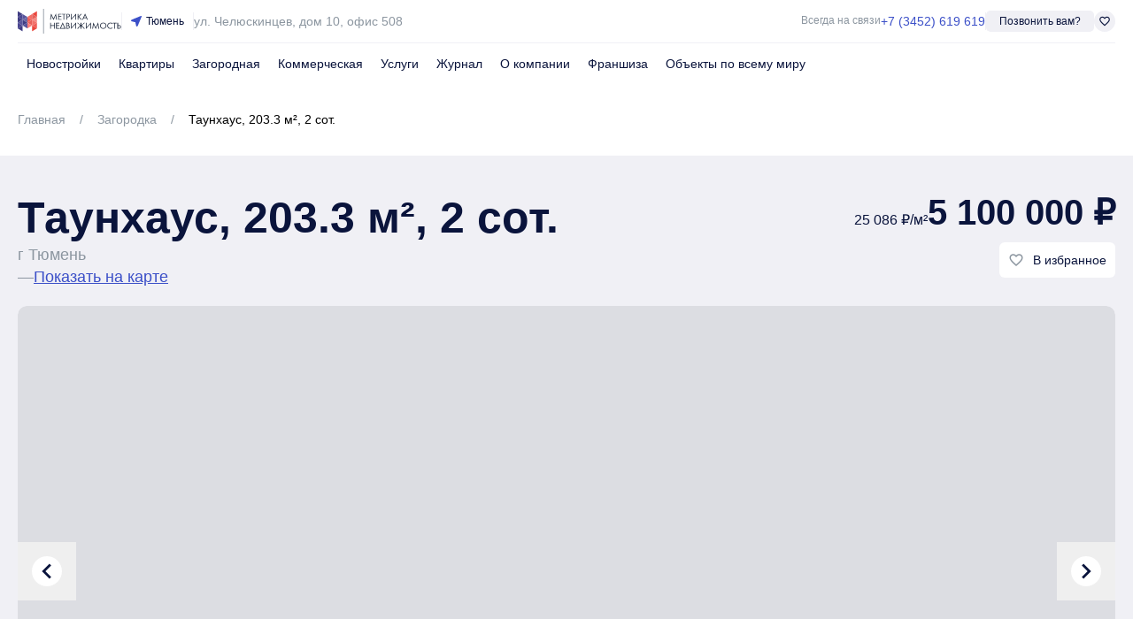

--- FILE ---
content_type: text/html; charset=utf-8
request_url: https://metrika.com/zagorodnaya/1472892
body_size: 19688
content:
<!DOCTYPE html><html lang=ru dir=ltr><head><script>window.__INITIAL_STATE__={"tenant":{"currentTenant":{"analytics_events":{"cv":[{"type":"YANDEX_TARGET","value":"form_vakanciya","action":"AFTER_SEND"}],"review":[{"type":"YANDEX_TARGET","value":"form_otzyv","action":"AFTER_SEND"}],"exchange":[{"type":"YANDEX_TARGET","value":"form_usluga_obmen","action":"AFTER_SEND"},{"type":"YANDEX_TARGET","value":"all_leads","action":"AFTER_SEND"}],"mortgage":[{"type":"YANDEX_TARGET","value":"form_ipoteka","action":"AFTER_SEND"},{"type":"YANDEX_TARGET","value":"all_leads","action":"AFTER_SEND"}],"buy_realty":[{"type":"YANDEX_TARGET","value":"form_realty","action":"AFTER_SEND"},{"type":"YANDEX_TARGET","value":"all_leads","action":"AFTER_SEND"}],"flat_repair":[{"type":"YANDEX_TARGET","value":"form_usluga_remont","action":"AFTER_SEND"},{"type":"YANDEX_TARGET","value":"all_leads","action":"AFTER_SEND"}],"guided_tour":[{"type":"YANDEX_TARGET","value":"form_go_jk","action":"AFTER_SEND"},{"type":"YANDEX_TARGET","value":"all_leads","action":"AFTER_SEND"}],"phone_click":[{"type":"YANDEX_TARGET","value":"klick_telephone","action":"FIRST_CLICK"},{"type":"YANDEX_TARGET","value":"klick_telephone_all","action":"FIRST_CLICK"}],"realty_sell":[{"type":"YANDEX_TARGET","value":"form_realty_sell","action":"AFTER_SEND"},{"type":"YANDEX_TARGET","value":"all_leads","action":"AFTER_SEND"}],"call_me_back":[{"type":"YANDEX_TARGET","value":"all_leads","action":"AFTER_SEND"},{"type":"YANDEX_TARGET","value":"form_call_back","action":"AFTER_SEND"}],"consultation":[{"type":"YANDEX_TARGET","value":"all_leads","action":"AFTER_SEND"},{"type":"YANDEX_TARGET","value":"form_consultation","action":"AFTER_SEND"}],"lawyer_service":[{"type":"YANDEX_TARGET","value":"form_usluga_urist","action":"AFTER_SEND"},{"type":"YANDEX_TARGET","value":"all_leads","action":"AFTER_SEND"}],"realty_distant":[{"type":"YANDEX_TARGET","value":"form_realty_distant","action":"AFTER_SEND"},{"type":"YANDEX_TARGET","value":"all_leads","action":"AFTER_SEND"}],"discuss_discount":[{"type":"YANDEX_TARGET","value":"form_skidka","action":"AFTER_SEND"},{"type":"YANDEX_TARGET","value":"all_leads","action":"AFTER_SEND"}],"approve_apartment":[{"type":"YANDEX_TARGET","value":"form_usluga_priem_kv","action":"AFTER_SEND"},{"type":"YANDEX_TARGET","value":"all_leads","action":"AFTER_SEND"}],"discuss_installment":[{"type":"YANDEX_TARGET","value":"form_rassrochka","action":"AFTER_SEND"},{"type":"YANDEX_TARGET","value":"all_leads","action":"AFTER_SEND"}],"message_to_director":[],"get_compilation_for_free":[{"type":"YANDEX_TARGET","value":"form_podbor","action":"AFTER_SEND"},{"type":"YANDEX_TARGET","value":"all_leads","action":"AFTER_SEND"}]},"urls":{"map":"\u002Fkarta","team":"\u002Fabout\u002Fteam","layouts":"\u002Fkvartiry\u002Fnew-construction","reviews":"\u002Fabout\u002Fotzyvy","suburbans":"\u002Fzagorodnaya","publications":"\u002Fjournal","user_privacy":"\u002Fpolitika-v-otnoshenii-obrabotki-personalnyh-dannyh-klientov","estate_offers":"\u002Fkvartiry","user_agreement":"\u002Fpolzovatelskoe-soglashenie"},"country":"RU","city_name":{"nominative":"Тюмень","genitive":"Тюмени"},"time_zone":"Asia\u002FYekaterinburg","geo_point":{"longitude":65.551216,"latitude":57.153428},"organization_name":"Метрика Недвижимость","available_locales":["ru"],"available_currencies":["RUB"],"has_metro":false,"theme":"DEFAULT","no_suggest_location":false}},"plugin":{},"main-broker":{"mainBroker":{"phone":"+7 961 201-87-80"}},"page-data":{"pageData":{"head":{"title":"Таунхаус, 203.3 м² 2 сот. по адресуг Тюмень в Тюмени по цене 5 100 000 ₽, объявление № 1472892","meta":{"description":{"hid":"description","name":"description","content":"Продается Таунхаус 203.3 м² по адресуг Тюмень в Тюмени. Подберем лучшие варианты загородной недвижимости для жилья или инвестиций. Звоните, проконсультируем по всем вопросам. С нами надежно и безопасно!"},"meta-description":{"hid":"meta-description","name":"meta-description","content":"Метрика Недвижимость - купи квартиру здесь и сейчас"},"og:type":{"content":"website","property":"og:type"},"og:title":{"content":"Таунхаус, 203.3 м², 2 сот.","property":"og:title"},"og:url":{"content":"https:\u002F\u002Fmetrika.com\u002Fzagorodnaya\u002F1472892","property":"og:url"},"og:image":{"content":"https:\u002F\u002Fcdn.metrika.com\u002F2264\u002FoutgoingOrder\u002F50894\u002Fweb\u002Fo\u002FlXrM5A8FRmtc.webp","property":"og:image"},"twitter:card":{"content":"summary","property":"twitter:card"},"twitter:title":{"content":"Таунхаус, 203.3 м², 2 сот.","property":"twitter:title"},"twitter:image:src":{"content":"https:\u002F\u002Fcdn.metrika.com\u002F2264\u002FoutgoingOrder\u002F50894\u002Fweb\u002Fo\u002FlXrM5A8FRmtc.webp","property":"twitter:image:src"}},"link":[{"hid":"icon","rel":"icon","href":"https:\u002F\u002Fapi.new.metrika.com\u002Fstorage\u002Flogo\u002Fmetrika-blue-red.svg","type":"image\u002Fx-icon"}]},"blocks":[{"ssrKey":"d4y7KcRjCAyub8no","type":"HEADER","prepend_anchor":null,"geolocation":"Тюмень","phone_number":"+7 (3452) 619 619","phone_click_events":[{"type":"YANDEX_TARGET","value":"klick_telephone_header"},{"type":"YANDEX_TARGET","value":"klick_telephone_all"}],"menu":[{"id":57,"title":"Новостройки","icon":null,"url":"\u002Fnovostrojki","is_active":false,"sub_menu":[{"id":58,"title":"Однокомнатные квартиры","icon":null,"url":"\u002Fkvartiry\u002Fnew-construction-1","is_active":false,"sub_menu":[]},{"id":59,"title":"Двухкомнатные квартиры","icon":null,"url":"\u002Fkvartiry\u002Fnew-construction-2","is_active":false,"sub_menu":[]},{"id":60,"title":"Трехкомнатные квартиры","icon":null,"url":"\u002Fkvartiry\u002Fnew-construction-3","is_active":false,"sub_menu":[]},{"id":61,"title":"Студии","icon":null,"url":"\u002Fkvartiry\u002Fnew-construction-studio","is_active":false,"sub_menu":[]},{"id":5499,"title":"Квартиры в новостройках","icon":null,"url":"\u002Fkvartiry\u002Fnew-construction","is_active":false,"sub_menu":[]}]},{"id":62,"title":"Квартиры","icon":null,"url":"\u002Fkvartiry","is_active":false,"sub_menu":[{"id":63,"title":"Однокомнатные квартиры","icon":null,"url":"\u002Fkvartiry\u002Fodnokomnatnye","is_active":false,"sub_menu":[]},{"id":64,"title":"Двухкомнатные квартиры","icon":null,"url":"\u002Fkvartiry\u002Fdvuhkomnatnye","is_active":false,"sub_menu":[]},{"id":65,"title":"Трехкомнатные квартиры","icon":null,"url":"\u002Fkvartiry\u002Ftrehkomnatnye","is_active":false,"sub_menu":[]},{"id":66,"title":"Студии","icon":null,"url":"\u002Fkvartiry\u002Fstudii","is_active":false,"sub_menu":[]},{"id":5500,"title":"Вторичное жилье","icon":null,"url":"\u002Fkvartiry\u002Fvtorichnoe","is_active":false,"sub_menu":[]}]},{"id":67,"title":"Загородная","icon":null,"url":"\u002Fzagorodnaya","is_active":false,"sub_menu":[{"id":68,"title":"Дома","icon":null,"url":"\u002Fzagorodnaya\u002Fdom-kottedzh","is_active":false,"sub_menu":[]},{"id":69,"title":"Дачи","icon":null,"url":"\u002Fzagorodnaya\u002Fdacha","is_active":false,"sub_menu":[]},{"id":70,"title":"Земельные участки","icon":null,"url":"\u002Fzagorodnaya\u002Fuchastok","is_active":false,"sub_menu":[]},{"id":71,"title":"Таунхаусы","icon":null,"url":"\u002Fzagorodnaya\u002Ftaunkhaus","is_active":false,"sub_menu":[]},{"id":72,"title":"Коттеджные посёлки","icon":null,"url":"\u002Fcottage-settlements","is_active":false,"sub_menu":[]}]},{"id":73,"title":"Коммерческая","icon":null,"url":"\u002Fcommercial","is_active":false,"sub_menu":[{"id":74,"title":"Офисы","icon":null,"url":"\u002Fcommercial\u002Foffice","is_active":false,"sub_menu":[]},{"id":75,"title":"Торговые помещения","icon":null,"url":"\u002Fcommercial\u002Ftrading-premise","is_active":false,"sub_menu":[]},{"id":76,"title":"Складские помещения","icon":null,"url":"\u002Fcommercial\u002Fwarehouse","is_active":false,"sub_menu":[]},{"id":77,"title":"Готовый бизнес","icon":null,"url":"\u002Fcommercial\u002Fready-business","is_active":false,"sub_menu":[]},{"id":78,"title":"Свободное назначение","icon":null,"url":"\u002Fcommercial\u002Fcommercial-premises","is_active":false,"sub_menu":[]}]},{"id":79,"title":"Услуги","icon":null,"url":"\u002Fservices","is_active":false,"sub_menu":[{"id":80,"title":"Услуги компании","icon":null,"url":"\u002Fservices","is_active":false,"sub_menu":[]},{"id":81,"title":"Стоимость услуг","icon":null,"url":"\u002Fservices\u002Fprice","is_active":false,"sub_menu":[]}]},{"id":82,"title":"Журнал","icon":null,"url":"\u002Fjournal","is_active":false,"sub_menu":[]},{"id":83,"title":"О компании","icon":null,"url":"\u002Fabout","is_active":false,"sub_menu":[{"id":84,"title":"О нас","icon":null,"url":"\u002Fabout","is_active":false,"sub_menu":[]},{"id":85,"title":"Наша команда","icon":null,"url":"\u002Fabout\u002Fteam","is_active":false,"sub_menu":[]},{"id":86,"title":"Отзывы","icon":null,"url":"\u002Fabout\u002Fotzyvy","is_active":false,"sub_menu":[]}]},{"id":87,"title":"Франшиза","icon":null,"url":"https:\u002F\u002Fglobal.metrika.com\u002Ffranchise","is_active":false,"sub_menu":[]},{"id":1087,"title":"Объекты по всему миру","icon":null,"url":"https:\u002F\u002Fglobal.metrika.com","is_active":false,"sub_menu":[]}],"menu_laptop":[{"id":1825,"title":"Недвижимость","icon":null,"url":"\u002Fkvartiry","is_active":false,"sub_menu":[{"id":5502,"title":"Однокомнатные квартиры","icon":null,"url":"\u002Fkvartiry\u002Fodnokomnatnye","is_active":false,"sub_menu":[]},{"id":1826,"title":"Новостройки","icon":"business","url":"\u002Fnovostrojki","is_active":false,"sub_menu":[{"id":1827,"title":"Однокомнатные квартиры","icon":null,"url":"\u002Fkvartiry\u002Fnew-construction-1","is_active":false,"sub_menu":[]},{"id":1828,"title":"Двухкомнатные квартиры","icon":null,"url":"\u002Fkvartiry\u002Fnew-construction-2","is_active":false,"sub_menu":[]},{"id":1829,"title":"Трехкомнатные квартиры","icon":null,"url":"\u002Fkvartiry\u002Fnew-construction-3","is_active":false,"sub_menu":[]},{"id":1830,"title":"Студии","icon":null,"url":"\u002Fkvartiry\u002Fnew-construction-studio","is_active":false,"sub_menu":[]},{"id":5501,"title":"Квартиры в новостройках","icon":null,"url":"\u002Fkvartiry\u002Fnew-construction","is_active":false,"sub_menu":[]}]},{"id":1831,"title":"Квартиры","icon":"key","url":"\u002Fkvartiry","is_active":false,"sub_menu":[{"id":1832,"title":"Однокомнатные квартиры","icon":null,"url":"\u002Fkvartiry\u002Fodnokomnatnye","is_active":false,"sub_menu":[]},{"id":1833,"title":"Двухкомнатные квартиры","icon":null,"url":"\u002Fkvartiry\u002Fdvuhkomnatnye","is_active":false,"sub_menu":[]},{"id":1834,"title":"Трехкомнатные квартиры","icon":null,"url":"\u002Fkvartiry\u002Ftrehkomnatnye","is_active":false,"sub_menu":[]},{"id":1835,"title":"Студии","icon":null,"url":"\u002Fkvartiry\u002Fstudii","is_active":false,"sub_menu":[]}]},{"id":5503,"title":"Двухкомнатные квартиры","icon":null,"url":"\u002Fkvartiry\u002Fdvuhkomnatnye","is_active":false,"sub_menu":[]},{"id":1836,"title":"Загородная","icon":"holiday_village","url":"\u002Fzagorodnaya","is_active":false,"sub_menu":[{"id":1837,"title":"Дома","icon":null,"url":"\u002Fzagorodnaya\u002Fdom-kottedzh","is_active":false,"sub_menu":[]},{"id":1838,"title":"Дачи","icon":null,"url":"\u002Fzagorodnaya\u002Fdacha","is_active":false,"sub_menu":[]},{"id":1839,"title":"Земельные участки","icon":null,"url":"\u002Fzagorodnaya\u002Fuchastok","is_active":false,"sub_menu":[]},{"id":1840,"title":"Таунхаусы","icon":null,"url":"\u002Fzagorodnaya\u002Ftaunkhaus","is_active":false,"sub_menu":[]},{"id":1841,"title":"Коттеджные посёлки","icon":null,"url":"\u002Fcottage-settlements","is_active":false,"sub_menu":[]}]},{"id":5504,"title":"Трехкомнатные квартиры","icon":null,"url":"\u002Fkvartiry\u002Ftrehkomnatnye","is_active":false,"sub_menu":[]},{"id":5505,"title":"Студии","icon":null,"url":"\u002Fkvartiry\u002Fstudii","is_active":false,"sub_menu":[]},{"id":1842,"title":"Коммерческая","icon":"business_center","url":"\u002Fcommercial","is_active":false,"sub_menu":[{"id":1843,"title":"Офисы","icon":null,"url":"\u002Fcommercial\u002Foffice","is_active":false,"sub_menu":[]},{"id":1844,"title":"Торговые помещения","icon":null,"url":"\u002Fcommercial\u002Ftrading-premise","is_active":false,"sub_menu":[]},{"id":1845,"title":"Складские помещения","icon":null,"url":"\u002Fcommercial\u002Fwarehouse","is_active":false,"sub_menu":[]},{"id":1846,"title":"Готовый бизнес","icon":null,"url":"\u002Fcommercial\u002Fready-business","is_active":false,"sub_menu":[]},{"id":1847,"title":"Свободное назначение","icon":null,"url":"\u002Fcommercial\u002Fcommercial-premises","is_active":false,"sub_menu":[]}]},{"id":5506,"title":"Вторичное жилье","icon":null,"url":"\u002Fkvartiry\u002Fvtorichnoe","is_active":false,"sub_menu":[]}]},{"id":1848,"title":"О компании","icon":null,"url":"\u002Fabout","is_active":false,"sub_menu":[{"id":1849,"title":"О нас","icon":null,"url":"\u002Fabout","is_active":false,"sub_menu":[]},{"id":1850,"title":"Отзывы","icon":null,"url":"\u002Fabout\u002Fotzyvy","is_active":false,"sub_menu":[]}]},{"id":1851,"title":"Франшиза","icon":null,"url":"https:\u002F\u002Fglobal.metrika.com\u002Ffranchise","is_active":false,"sub_menu":[]},{"id":1852,"title":"Журнал","icon":null,"url":"\u002Fjournal","is_active":false,"sub_menu":[]}],"request_call_form_id":111,"favorites_url":"\u002Ffavorites","address":"г. Тюмень, ул. Челюскинцев, дом 10, офис 508 Бизнес-центр «Альянс»","navbar_address":"ул. Челюскинцев, дом 10, офис 508","office_work_time":"Ежедневно с 9:00 до 21:00","email":"info@metrika72.ru","vk_url":"https:\u002F\u002Fvk.com\u002Fmetrika_com","youtube_url":"https:\u002F\u002Fwww.youtube.com\u002Fchannel\u002FUCeC8R_AEz8YBRTwhChlGWLQ","telegram_url":null,"navbar_enabled":true,"mobile_slider_enabled":true,"back_to_page_slug":"map","location_country_priorities":["AE","RU","ID","US","CA","GB"],"VueComponent":"DefaultHeaderBlock"},{"ssrKey":"NigyBRVAKglNnc5E","type":"BREADCRUMBS","container_styles":{"paddingTop":"30px","paddingBottom":"30px"},"container_styles_mobile":{"display":"none"},"prepend_anchor":null,"breadcrumbs":[{"name":"Главная","url":"\u002F"},{"name":"Загородка","url":"\u002Fzagorodnaya"},{"name":"Таунхаус, 203.3 м², 2 сот.","url":"\u002Fzagorodnaya\u002F1472892"}],"activated_breadcrumb_color":null,"no_activated_breadcrumb_color":null,"separator_breadcrumb_color":null,"VueComponent":"DefaultBreadcrumbsBlock"},{"ssrKey":"FezoZiHqns0OU3Cz","type":"ESTATE_OFFER_TITLE","container_styles":{"backgroundColor":"#F0F0F5"},"container_styles_laptop":{"paddingTop":"40px","paddingBottom":"20px"},"container_styles_mobile":{"paddingTop":"20px","paddingBottom":"20px"},"prepend_anchor":null,"title":"Таунхаус, 203.3 м², 2 сот.","price":"5100000","old_price":null,"square_price":"25086","address_text":"г Тюмень","geo_point":{"longitude":65.61133972648472,"latitude":57.093138902801456},"like_key":"EstateOffer_258978","is_land_offer":false,"VueComponent":"DefaultEstateOfferTitleBlock"},{"ssrKey":"TBDblUXxxBY1meMm","type":"ESTATE_OFFER_IMAGE_VIEWER","container_styles":{"backgroundColor":"#F0F0F5"},"prepend_anchor":null,"images":[{"url":"https:\u002F\u002Fcdn.metrika.com\u002F2264\u002FoutgoingOrder\u002F50894\u002Fweb\u002F1280x\u002FlXrM5A8FRmtc.webp","url_preview":"https:\u002F\u002Fcdn.metrika.com\u002F2264\u002FoutgoingOrder\u002F50894\u002Fweb\u002F160x\u002FlXrM5A8FRmtc.webp","alt":"Объект недвижимости фотография 2417452","object_fit":"contain","background_color":"#DCDDE2","video_url":null},{"url":"https:\u002F\u002Fcdn.metrika.com\u002F2264\u002FobjectLayout\u002F1472892\u002Fweb\u002F1280x\u002F5yw2zWAybFI3.webp","url_preview":"https:\u002F\u002Fcdn.metrika.com\u002F2264\u002FobjectLayout\u002F1472892\u002Fweb\u002F160x\u002F5yw2zWAybFI3.webp","alt":"Объект недвижимости планировка 2412992","object_fit":"contain","background_color":"#FFF","video_url":null},{"url":"https:\u002F\u002Fcdn.metrika.com\u002F2264\u002FoutgoingOrder\u002F50894\u002Fweb\u002F1280x\u002F9FgJD9ZN8Fyl.webp","url_preview":"https:\u002F\u002Fcdn.metrika.com\u002F2264\u002FoutgoingOrder\u002F50894\u002Fweb\u002F160x\u002F9FgJD9ZN8Fyl.webp","alt":"Объект недвижимости фотография 2417456","object_fit":"contain","background_color":"#DCDDE2","video_url":null},{"url":"https:\u002F\u002Fcdn.metrika.com\u002F2264\u002FoutgoingOrder\u002F50894\u002Fweb\u002F1280x\u002FPv12fWFeezGP.webp","url_preview":"https:\u002F\u002Fcdn.metrika.com\u002F2264\u002FoutgoingOrder\u002F50894\u002Fweb\u002F160x\u002FPv12fWFeezGP.webp","alt":"Объект недвижимости фотография 2417487","object_fit":"contain","background_color":"#DCDDE2","video_url":null},{"url":"https:\u002F\u002Fcdn.metrika.com\u002F2264\u002Fobject\u002F1472892\u002Fweb\u002F1280x\u002FMyFCSHVfVwFM.webp","url_preview":"https:\u002F\u002Fcdn.metrika.com\u002F2264\u002Fobject\u002F1472892\u002Fweb\u002F160x\u002FMyFCSHVfVwFM.webp","alt":"Объект недвижимости фотография 2413317","object_fit":"contain","background_color":"#DCDDE2","video_url":null},{"url":"https:\u002F\u002Fcdn.metrika.com\u002F2264\u002Fobject\u002F1472892\u002Fweb\u002F1280x\u002FRIPY6im6TsYg.webp","url_preview":"https:\u002F\u002Fcdn.metrika.com\u002F2264\u002Fobject\u002F1472892\u002Fweb\u002F160x\u002FRIPY6im6TsYg.webp","alt":"Объект недвижимости фотография 2413299","object_fit":"contain","background_color":"#DCDDE2","video_url":null},{"url":"https:\u002F\u002Fcdn.metrika.com\u002F2264\u002Fobject\u002F1472892\u002Fweb\u002F1280x\u002FhwIx6Bt3m1ly.webp","url_preview":"https:\u002F\u002Fcdn.metrika.com\u002F2264\u002Fobject\u002F1472892\u002Fweb\u002F160x\u002FhwIx6Bt3m1ly.webp","alt":"Объект недвижимости фотография 2413313","object_fit":"contain","background_color":"#DCDDE2","video_url":null},{"url":"https:\u002F\u002Fcdn.metrika.com\u002F2264\u002Fobject\u002F1472892\u002Fweb\u002F1280x\u002FqlVV2dKeMcux.webp","url_preview":"https:\u002F\u002Fcdn.metrika.com\u002F2264\u002Fobject\u002F1472892\u002Fweb\u002F160x\u002FqlVV2dKeMcux.webp","alt":"Объект недвижимости фотография 2413311","object_fit":"contain","background_color":"#DCDDE2","video_url":null},{"url":"https:\u002F\u002Fcdn.metrika.com\u002F2264\u002Fobject\u002F1472892\u002Fweb\u002F1280x\u002F95lfgQcAdWrG.webp","url_preview":"https:\u002F\u002Fcdn.metrika.com\u002F2264\u002Fobject\u002F1472892\u002Fweb\u002F160x\u002F95lfgQcAdWrG.webp","alt":"Объект недвижимости фотография 2413314","object_fit":"contain","background_color":"#DCDDE2","video_url":null},{"url":"https:\u002F\u002Fcdn.metrika.com\u002F2264\u002Fobject\u002F1472892\u002Fweb\u002F1280x\u002Fs9qd2nGEvg4E.webp","url_preview":"https:\u002F\u002Fcdn.metrika.com\u002F2264\u002Fobject\u002F1472892\u002Fweb\u002F160x\u002Fs9qd2nGEvg4E.webp","alt":"Объект недвижимости фотография 2413315","object_fit":"contain","background_color":"#DCDDE2","video_url":null},{"url":"https:\u002F\u002Fcdn.metrika.com\u002F2264\u002Fobject\u002F1472892\u002Fweb\u002F1280x\u002F8iCHfMITY6NQ.webp","url_preview":"https:\u002F\u002Fcdn.metrika.com\u002F2264\u002Fobject\u002F1472892\u002Fweb\u002F160x\u002F8iCHfMITY6NQ.webp","alt":"Объект недвижимости фотография 2413297","object_fit":"contain","background_color":"#DCDDE2","video_url":null},{"url":"https:\u002F\u002Fcdn.metrika.com\u002F2264\u002Fobject\u002F1472892\u002Fweb\u002F1280x\u002FWjiBH7pWNEJk.webp","url_preview":"https:\u002F\u002Fcdn.metrika.com\u002F2264\u002Fobject\u002F1472892\u002Fweb\u002F160x\u002FWjiBH7pWNEJk.webp","alt":"Объект недвижимости фотография 2413298","object_fit":"contain","background_color":"#DCDDE2","video_url":null},{"url":"https:\u002F\u002Fcdn.metrika.com\u002F2264\u002Fobject\u002F1472892\u002Fweb\u002F1280x\u002FTtkblz1m2qlp.webp","url_preview":"https:\u002F\u002Fcdn.metrika.com\u002F2264\u002Fobject\u002F1472892\u002Fweb\u002F160x\u002FTtkblz1m2qlp.webp","alt":"Объект недвижимости фотография 2413300","object_fit":"contain","background_color":"#DCDDE2","video_url":null},{"url":"https:\u002F\u002Fcdn.metrika.com\u002F2264\u002Fobject\u002F1472892\u002Fweb\u002F1280x\u002FekHqS4baR06D.webp","url_preview":"https:\u002F\u002Fcdn.metrika.com\u002F2264\u002Fobject\u002F1472892\u002Fweb\u002F160x\u002FekHqS4baR06D.webp","alt":"Объект недвижимости фотография 2413301","object_fit":"contain","background_color":"#DCDDE2","video_url":null},{"url":"https:\u002F\u002Fcdn.metrika.com\u002F2264\u002FoutgoingOrder\u002F50894\u002Fweb\u002F1280x\u002FMvfsr1HzCHZy.webp","url_preview":"https:\u002F\u002Fcdn.metrika.com\u002F2264\u002FoutgoingOrder\u002F50894\u002Fweb\u002F160x\u002FMvfsr1HzCHZy.webp","alt":"Объект недвижимости фотография 2417493","object_fit":"contain","background_color":"#DCDDE2","video_url":null},{"url":"https:\u002F\u002Fcdn.metrika.com\u002F2264\u002FoutgoingOrder\u002F50894\u002Fweb\u002F1280x\u002FBK7mHmJrswhR.webp","url_preview":"https:\u002F\u002Fcdn.metrika.com\u002F2264\u002FoutgoingOrder\u002F50894\u002Fweb\u002F160x\u002FBK7mHmJrswhR.webp","alt":"Объект недвижимости фотография 2417472","object_fit":"contain","background_color":"#DCDDE2","video_url":null},{"url":"https:\u002F\u002Fcdn.metrika.com\u002F2264\u002FoutgoingOrder\u002F50894\u002Fweb\u002F1280x\u002F257GIgfd2npb.webp","url_preview":"https:\u002F\u002Fcdn.metrika.com\u002F2264\u002FoutgoingOrder\u002F50894\u002Fweb\u002F160x\u002F257GIgfd2npb.webp","alt":"Объект недвижимости фотография 2417484","object_fit":"contain","background_color":"#DCDDE2","video_url":null},{"url":"https:\u002F\u002Fcdn.metrika.com\u002F2264\u002FoutgoingOrder\u002F50894\u002Fweb\u002F1280x\u002FgdGWfcOdEMUB.webp","url_preview":"https:\u002F\u002Fcdn.metrika.com\u002F2264\u002FoutgoingOrder\u002F50894\u002Fweb\u002F160x\u002FgdGWfcOdEMUB.webp","alt":"Объект недвижимости фотография 2417494","object_fit":"contain","background_color":"#DCDDE2","video_url":null},{"url":"https:\u002F\u002Fcdn.metrika.com\u002F2264\u002FoutgoingOrder\u002F50894\u002Fweb\u002F1280x\u002Fhsxux9VQZYyF.webp","url_preview":"https:\u002F\u002Fcdn.metrika.com\u002F2264\u002FoutgoingOrder\u002F50894\u002Fweb\u002F160x\u002Fhsxux9VQZYyF.webp","alt":"Объект недвижимости фотография 2417486","object_fit":"contain","background_color":"#DCDDE2","video_url":null},{"url":"https:\u002F\u002Fcdn.metrika.com\u002F2264\u002FoutgoingOrder\u002F50894\u002Fweb\u002F1280x\u002F9T0CigwbN3aM.webp","url_preview":"https:\u002F\u002Fcdn.metrika.com\u002F2264\u002FoutgoingOrder\u002F50894\u002Fweb\u002F160x\u002F9T0CigwbN3aM.webp","alt":"Объект недвижимости фотография 2417460","object_fit":"contain","background_color":"#DCDDE2","video_url":null},{"url":"https:\u002F\u002Fcdn.metrika.com\u002F2264\u002FoutgoingOrder\u002F50894\u002Fweb\u002F1280x\u002FoTT7b1dfWrt9.webp","url_preview":"https:\u002F\u002Fcdn.metrika.com\u002F2264\u002FoutgoingOrder\u002F50894\u002Fweb\u002F160x\u002FoTT7b1dfWrt9.webp","alt":"Объект недвижимости фотография 2417450","object_fit":"contain","background_color":"#DCDDE2","video_url":null},{"url":"https:\u002F\u002Fcdn.metrika.com\u002F2264\u002FoutgoingOrder\u002F50894\u002Fweb\u002F1280x\u002FodE5mmJMG48A.webp","url_preview":"https:\u002F\u002Fcdn.metrika.com\u002F2264\u002FoutgoingOrder\u002F50894\u002Fweb\u002F160x\u002FodE5mmJMG48A.webp","alt":"Объект недвижимости фотография 2417467","object_fit":"contain","background_color":"#DCDDE2","video_url":null},{"url":"https:\u002F\u002Fcdn.metrika.com\u002F2264\u002FoutgoingOrder\u002F50894\u002Fweb\u002F1280x\u002FqVucYuRzYfGh.webp","url_preview":"https:\u002F\u002Fcdn.metrika.com\u002F2264\u002FoutgoingOrder\u002F50894\u002Fweb\u002F160x\u002FqVucYuRzYfGh.webp","alt":"Объект недвижимости фотография 2417495","object_fit":"contain","background_color":"#DCDDE2","video_url":null},{"url":"https:\u002F\u002Fcdn.metrika.com\u002F2264\u002FoutgoingOrder\u002F50894\u002Fweb\u002F1280x\u002F8SyB56V3HaOc.webp","url_preview":"https:\u002F\u002Fcdn.metrika.com\u002F2264\u002FoutgoingOrder\u002F50894\u002Fweb\u002F160x\u002F8SyB56V3HaOc.webp","alt":"Объект недвижимости фотография 2417459","object_fit":"contain","background_color":"#DCDDE2","video_url":null},{"url":"https:\u002F\u002Fcdn.metrika.com\u002F2264\u002FoutgoingOrder\u002F50894\u002Fweb\u002F1280x\u002FwfMt1pocBFlb.webp","url_preview":"https:\u002F\u002Fcdn.metrika.com\u002F2264\u002FoutgoingOrder\u002F50894\u002Fweb\u002F160x\u002FwfMt1pocBFlb.webp","alt":"Объект недвижимости фотография 2417465","object_fit":"contain","background_color":"#DCDDE2","video_url":null},{"url":"https:\u002F\u002Fcdn.metrika.com\u002F2264\u002FoutgoingOrder\u002F50894\u002Fweb\u002F1280x\u002F4zEZeWRLEAJO.webp","url_preview":"https:\u002F\u002Fcdn.metrika.com\u002F2264\u002FoutgoingOrder\u002F50894\u002Fweb\u002F160x\u002F4zEZeWRLEAJO.webp","alt":"Объект недвижимости фотография 2417475","object_fit":"contain","background_color":"#DCDDE2","video_url":null},{"url":"https:\u002F\u002Fcdn.metrika.com\u002F2264\u002FoutgoingOrder\u002F50894\u002Fweb\u002F1280x\u002FkJUxmVC19iFo.webp","url_preview":"https:\u002F\u002Fcdn.metrika.com\u002F2264\u002FoutgoingOrder\u002F50894\u002Fweb\u002F160x\u002FkJUxmVC19iFo.webp","alt":"Объект недвижимости фотография 2417466","object_fit":"contain","background_color":"#DCDDE2","video_url":null},{"url":"https:\u002F\u002Fcdn.metrika.com\u002F2264\u002FoutgoingOrder\u002F50894\u002Fweb\u002F1280x\u002FIL53uSO0WTY9.webp","url_preview":"https:\u002F\u002Fcdn.metrika.com\u002F2264\u002FoutgoingOrder\u002F50894\u002Fweb\u002F160x\u002FIL53uSO0WTY9.webp","alt":"Объект недвижимости фотография 2417454","object_fit":"contain","background_color":"#DCDDE2","video_url":null},{"url":"https:\u002F\u002Fcdn.metrika.com\u002F2264\u002FoutgoingOrder\u002F50894\u002Fweb\u002F1280x\u002F4mWA6zVHirQe.webp","url_preview":"https:\u002F\u002Fcdn.metrika.com\u002F2264\u002FoutgoingOrder\u002F50894\u002Fweb\u002F160x\u002F4mWA6zVHirQe.webp","alt":"Объект недвижимости фотография 2417497","object_fit":"contain","background_color":"#DCDDE2","video_url":null},{"url":"https:\u002F\u002Fcdn.metrika.com\u002F2264\u002FoutgoingOrder\u002F50894\u002Fweb\u002F1280x\u002F6BqQk8d9ncpD.webp","url_preview":"https:\u002F\u002Fcdn.metrika.com\u002F2264\u002FoutgoingOrder\u002F50894\u002Fweb\u002F160x\u002F6BqQk8d9ncpD.webp","alt":"Объект недвижимости фотография 2417468","object_fit":"contain","background_color":"#DCDDE2","video_url":null},{"url":"https:\u002F\u002Fcdn.metrika.com\u002F2264\u002FoutgoingOrder\u002F50894\u002Fweb\u002F1280x\u002FWgMcWlk5IhiW.webp","url_preview":"https:\u002F\u002Fcdn.metrika.com\u002F2264\u002FoutgoingOrder\u002F50894\u002Fweb\u002F160x\u002FWgMcWlk5IhiW.webp","alt":"Объект недвижимости фотография 2417455","object_fit":"contain","background_color":"#DCDDE2","video_url":null},{"url":"https:\u002F\u002Fcdn.metrika.com\u002F2264\u002FoutgoingOrder\u002F50894\u002Fweb\u002F1280x\u002FIiIqYmLlvts3.webp","url_preview":"https:\u002F\u002Fcdn.metrika.com\u002F2264\u002FoutgoingOrder\u002F50894\u002Fweb\u002F160x\u002FIiIqYmLlvts3.webp","alt":"Объект недвижимости фотография 2417469","object_fit":"contain","background_color":"#DCDDE2","video_url":null},{"url":"https:\u002F\u002Fcdn.metrika.com\u002F2264\u002FoutgoingOrder\u002F50894\u002Fweb\u002F1280x\u002FI0g1zW1iFcQJ.webp","url_preview":"https:\u002F\u002Fcdn.metrika.com\u002F2264\u002FoutgoingOrder\u002F50894\u002Fweb\u002F160x\u002FI0g1zW1iFcQJ.webp","alt":"Объект недвижимости фотография 2417481","object_fit":"contain","background_color":"#DCDDE2","video_url":null},{"url":"https:\u002F\u002Fcdn.metrika.com\u002F2264\u002FoutgoingOrder\u002F50894\u002Fweb\u002F1280x\u002FlquJglKIv0BM.webp","url_preview":"https:\u002F\u002Fcdn.metrika.com\u002F2264\u002FoutgoingOrder\u002F50894\u002Fweb\u002F160x\u002FlquJglKIv0BM.webp","alt":"Объект недвижимости фотография 2417477","object_fit":"contain","background_color":"#DCDDE2","video_url":null},{"url":"https:\u002F\u002Fcdn.metrika.com\u002F2264\u002FoutgoingOrder\u002F50894\u002Fweb\u002F1280x\u002FMptixzdcYll9.webp","url_preview":"https:\u002F\u002Fcdn.metrika.com\u002F2264\u002FoutgoingOrder\u002F50894\u002Fweb\u002F160x\u002FMptixzdcYll9.webp","alt":"Объект недвижимости фотография 2417462","object_fit":"contain","background_color":"#DCDDE2","video_url":null},{"url":"https:\u002F\u002Fcdn.metrika.com\u002F2264\u002FoutgoingOrder\u002F50894\u002Fweb\u002F1280x\u002F2Yp5juZ6DaA6.webp","url_preview":"https:\u002F\u002Fcdn.metrika.com\u002F2264\u002FoutgoingOrder\u002F50894\u002Fweb\u002F160x\u002F2Yp5juZ6DaA6.webp","alt":"Объект недвижимости фотография 2417491","object_fit":"contain","background_color":"#DCDDE2","video_url":null},{"url":"https:\u002F\u002Fcdn.metrika.com\u002F2264\u002FoutgoingOrder\u002F50894\u002Fweb\u002F1280x\u002FzkIdpzIHspbD.webp","url_preview":"https:\u002F\u002Fcdn.metrika.com\u002F2264\u002FoutgoingOrder\u002F50894\u002Fweb\u002F160x\u002FzkIdpzIHspbD.webp","alt":"Объект недвижимости фотография 2417474","object_fit":"contain","background_color":"#DCDDE2","video_url":null},{"url":"https:\u002F\u002Fcdn.metrika.com\u002F2264\u002FoutgoingOrder\u002F50894\u002Fweb\u002F1280x\u002FIkckqnU6twC3.webp","url_preview":"https:\u002F\u002Fcdn.metrika.com\u002F2264\u002FoutgoingOrder\u002F50894\u002Fweb\u002F160x\u002FIkckqnU6twC3.webp","alt":"Объект недвижимости фотография 2417479","object_fit":"contain","background_color":"#DCDDE2","video_url":null},{"url":"https:\u002F\u002Fcdn.metrika.com\u002F2264\u002FoutgoingOrder\u002F50894\u002Fweb\u002F1280x\u002FlHSZerFfcHed.webp","url_preview":"https:\u002F\u002Fcdn.metrika.com\u002F2264\u002FoutgoingOrder\u002F50894\u002Fweb\u002F160x\u002FlHSZerFfcHed.webp","alt":"Объект недвижимости фотография 2417476","object_fit":"contain","background_color":"#DCDDE2","video_url":null},{"url":"https:\u002F\u002Fcdn.metrika.com\u002F2264\u002FoutgoingOrder\u002F50894\u002Fweb\u002F1280x\u002FOkNc2gKT1CqY.webp","url_preview":"https:\u002F\u002Fcdn.metrika.com\u002F2264\u002FoutgoingOrder\u002F50894\u002Fweb\u002F160x\u002FOkNc2gKT1CqY.webp","alt":"Объект недвижимости фотография 2417458","object_fit":"contain","background_color":"#DCDDE2","video_url":null},{"url":"https:\u002F\u002Fcdn.metrika.com\u002F2264\u002FoutgoingOrder\u002F50894\u002Fweb\u002F1280x\u002F02R8fa8mSsIP.webp","url_preview":"https:\u002F\u002Fcdn.metrika.com\u002F2264\u002FoutgoingOrder\u002F50894\u002Fweb\u002F160x\u002F02R8fa8mSsIP.webp","alt":"Объект недвижимости фотография 2417480","object_fit":"contain","background_color":"#DCDDE2","video_url":null},{"url":"https:\u002F\u002Fcdn.metrika.com\u002F2264\u002FoutgoingOrder\u002F50894\u002Fweb\u002F1280x\u002FfeGLaQZAYE69.webp","url_preview":"https:\u002F\u002Fcdn.metrika.com\u002F2264\u002FoutgoingOrder\u002F50894\u002Fweb\u002F160x\u002FfeGLaQZAYE69.webp","alt":"Объект недвижимости фотография 2417490","object_fit":"contain","background_color":"#DCDDE2","video_url":null},{"url":"https:\u002F\u002Fcdn.metrika.com\u002F2264\u002FoutgoingOrder\u002F50894\u002Fweb\u002F1280x\u002F5ayl9Wa3cc8d.webp","url_preview":"https:\u002F\u002Fcdn.metrika.com\u002F2264\u002FoutgoingOrder\u002F50894\u002Fweb\u002F160x\u002F5ayl9Wa3cc8d.webp","alt":"Объект недвижимости фотография 2417453","object_fit":"contain","background_color":"#DCDDE2","video_url":null},{"url":"https:\u002F\u002Fcdn.metrika.com\u002F2264\u002FoutgoingOrder\u002F50894\u002Fweb\u002F1280x\u002FFvUwlsRbpLp6.webp","url_preview":"https:\u002F\u002Fcdn.metrika.com\u002F2264\u002FoutgoingOrder\u002F50894\u002Fweb\u002F160x\u002FFvUwlsRbpLp6.webp","alt":"Объект недвижимости фотография 2417471","object_fit":"contain","background_color":"#DCDDE2","video_url":null},{"url":"https:\u002F\u002Fcdn.metrika.com\u002F2264\u002FoutgoingOrder\u002F50894\u002Fweb\u002F1280x\u002F4Q65yvUNIs2B.webp","url_preview":"https:\u002F\u002Fcdn.metrika.com\u002F2264\u002FoutgoingOrder\u002F50894\u002Fweb\u002F160x\u002F4Q65yvUNIs2B.webp","alt":"Объект недвижимости фотография 2417489","object_fit":"contain","background_color":"#DCDDE2","video_url":null},{"url":"https:\u002F\u002Fcdn.metrika.com\u002F2264\u002FoutgoingOrder\u002F50894\u002Fweb\u002F1280x\u002F16DsiUWczTSh.webp","url_preview":"https:\u002F\u002Fcdn.metrika.com\u002F2264\u002FoutgoingOrder\u002F50894\u002Fweb\u002F160x\u002F16DsiUWczTSh.webp","alt":"Объект недвижимости фотография 2417470","object_fit":"contain","background_color":"#DCDDE2","video_url":null},{"url":"https:\u002F\u002Fcdn.metrika.com\u002F2264\u002FoutgoingOrder\u002F50894\u002Fweb\u002F1280x\u002FKrgaJxbgv2IO.webp","url_preview":"https:\u002F\u002Fcdn.metrika.com\u002F2264\u002FoutgoingOrder\u002F50894\u002Fweb\u002F160x\u002FKrgaJxbgv2IO.webp","alt":"Объект недвижимости фотография 2417478","object_fit":"contain","background_color":"#DCDDE2","video_url":null},{"url":"https:\u002F\u002Fcdn.metrika.com\u002F2264\u002FoutgoingOrder\u002F50894\u002Fweb\u002F1280x\u002FZsUNRzfe90aH.webp","url_preview":"https:\u002F\u002Fcdn.metrika.com\u002F2264\u002FoutgoingOrder\u002F50894\u002Fweb\u002F160x\u002FZsUNRzfe90aH.webp","alt":"Объект недвижимости фотография 2417496","object_fit":"contain","background_color":"#DCDDE2","video_url":null},{"url":"https:\u002F\u002Fcdn.metrika.com\u002F2264\u002FoutgoingOrder\u002F50894\u002Fweb\u002F1280x\u002FTPM4IxQdMLFu.webp","url_preview":"https:\u002F\u002Fcdn.metrika.com\u002F2264\u002FoutgoingOrder\u002F50894\u002Fweb\u002F160x\u002FTPM4IxQdMLFu.webp","alt":"Объект недвижимости фотография 2417461","object_fit":"contain","background_color":"#DCDDE2","video_url":null},{"url":"https:\u002F\u002Fcdn.metrika.com\u002F2264\u002FoutgoingOrder\u002F50894\u002Fweb\u002F1280x\u002Fd9GxFCjVoAvb.webp","url_preview":"https:\u002F\u002Fcdn.metrika.com\u002F2264\u002FoutgoingOrder\u002F50894\u002Fweb\u002F160x\u002Fd9GxFCjVoAvb.webp","alt":"Объект недвижимости фотография 2417492","object_fit":"contain","background_color":"#DCDDE2","video_url":null},{"url":"https:\u002F\u002Fcdn.metrika.com\u002F2264\u002FoutgoingOrder\u002F50894\u002Fweb\u002F1280x\u002FcCgzCLS814be.webp","url_preview":"https:\u002F\u002Fcdn.metrika.com\u002F2264\u002FoutgoingOrder\u002F50894\u002Fweb\u002F160x\u002FcCgzCLS814be.webp","alt":"Объект недвижимости фотография 2417464","object_fit":"contain","background_color":"#DCDDE2","video_url":null},{"url":"https:\u002F\u002Fcdn.metrika.com\u002F2264\u002FoutgoingOrder\u002F50894\u002Fweb\u002F1280x\u002F1ulRo7QhGo6p.webp","url_preview":"https:\u002F\u002Fcdn.metrika.com\u002F2264\u002FoutgoingOrder\u002F50894\u002Fweb\u002F160x\u002F1ulRo7QhGo6p.webp","alt":"Объект недвижимости фотография 2417485","object_fit":"contain","background_color":"#DCDDE2","video_url":null},{"url":"https:\u002F\u002Fcdn.metrika.com\u002F2264\u002FoutgoingOrder\u002F50894\u002Fweb\u002F1280x\u002Fq6aKttKyZUfx.webp","url_preview":"https:\u002F\u002Fcdn.metrika.com\u002F2264\u002FoutgoingOrder\u002F50894\u002Fweb\u002F160x\u002Fq6aKttKyZUfx.webp","alt":"Объект недвижимости фотография 2417473","object_fit":"contain","background_color":"#DCDDE2","video_url":null},{"url":"https:\u002F\u002Fcdn.metrika.com\u002F2264\u002FoutgoingOrder\u002F50894\u002Fweb\u002F1280x\u002F82topoOrdLhK.webp","url_preview":"https:\u002F\u002Fcdn.metrika.com\u002F2264\u002FoutgoingOrder\u002F50894\u002Fweb\u002F160x\u002F82topoOrdLhK.webp","alt":"Объект недвижимости фотография 2417488","object_fit":"contain","background_color":"#DCDDE2","video_url":null},{"url":"https:\u002F\u002Fcdn.metrika.com\u002F2264\u002FoutgoingOrder\u002F50894\u002Fweb\u002F1280x\u002FW7tki1sVYwlu.webp","url_preview":"https:\u002F\u002Fcdn.metrika.com\u002F2264\u002FoutgoingOrder\u002F50894\u002Fweb\u002F160x\u002FW7tki1sVYwlu.webp","alt":"Объект недвижимости фотография 2417483","object_fit":"contain","background_color":"#DCDDE2","video_url":null},{"url":"https:\u002F\u002Fcdn.metrika.com\u002F2264\u002FoutgoingOrder\u002F50894\u002Fweb\u002F1280x\u002F4ba9TXCekbWA.webp","url_preview":"https:\u002F\u002Fcdn.metrika.com\u002F2264\u002FoutgoingOrder\u002F50894\u002Fweb\u002F160x\u002F4ba9TXCekbWA.webp","alt":"Объект недвижимости фотография 2417463","object_fit":"contain","background_color":"#DCDDE2","video_url":null},{"url":"https:\u002F\u002Fcdn.metrika.com\u002F2264\u002FoutgoingOrder\u002F50894\u002Fweb\u002F1280x\u002FiBx7lASh3nTz.webp","url_preview":"https:\u002F\u002Fcdn.metrika.com\u002F2264\u002FoutgoingOrder\u002F50894\u002Fweb\u002F160x\u002FiBx7lASh3nTz.webp","alt":"Объект недвижимости фотография 2417449","object_fit":"contain","background_color":"#DCDDE2","video_url":null},{"url":"https:\u002F\u002Fcdn.metrika.com\u002F2264\u002FoutgoingOrder\u002F50894\u002Fweb\u002F1280x\u002Ffbrqi05aCzEu.webp","url_preview":"https:\u002F\u002Fcdn.metrika.com\u002F2264\u002FoutgoingOrder\u002F50894\u002Fweb\u002F160x\u002Ffbrqi05aCzEu.webp","alt":"Объект недвижимости фотография 2417498","object_fit":"contain","background_color":"#DCDDE2","video_url":null},{"url":"https:\u002F\u002Fcdn.metrika.com\u002F2264\u002FoutgoingOrder\u002F50894\u002Fweb\u002F1280x\u002Fjmxlqoi11ZQE.webp","url_preview":"https:\u002F\u002Fcdn.metrika.com\u002F2264\u002FoutgoingOrder\u002F50894\u002Fweb\u002F160x\u002Fjmxlqoi11ZQE.webp","alt":"Объект недвижимости фотография 2417451","object_fit":"contain","background_color":"#DCDDE2","video_url":null},{"url":"https:\u002F\u002Fcdn.metrika.com\u002F2264\u002FoutgoingOrder\u002F50894\u002Fweb\u002F1280x\u002FGtslMATq6NXh.webp","url_preview":"https:\u002F\u002Fcdn.metrika.com\u002F2264\u002FoutgoingOrder\u002F50894\u002Fweb\u002F160x\u002FGtslMATq6NXh.webp","alt":"Объект недвижимости фотография 2417482","object_fit":"contain","background_color":"#DCDDE2","video_url":null},{"url":"https:\u002F\u002Fcdn.metrika.com\u002F2264\u002FoutgoingOrder\u002F50894\u002Fweb\u002F1280x\u002FPhj0rM9eSa9r.webp","url_preview":"https:\u002F\u002Fcdn.metrika.com\u002F2264\u002FoutgoingOrder\u002F50894\u002Fweb\u002F160x\u002FPhj0rM9eSa9r.webp","alt":"Объект недвижимости фотография 2417457","object_fit":"contain","background_color":"#DCDDE2","video_url":null}],"title":"Таунхаус, 203.3 м², 2 сот.","price":"5100000","phone":"+7 961 201-87-80","VueComponent":"DefaultEstateOfferImageViewerBlock"},{"ssrKey":"WFNVkoyF3B4hZWT0","type":"GRID_CARDS","background_color":"#F0F0F5","prepend_anchor":null,"py_delete":true,"col_count_mobile":1,"col_count_tablet":1,"col_count_laptop":1,"divider_gap_styles":null,"divider_gap_styles_laptop":null,"divider_gap_styles_mobile":null,"cards":[{"ssrKey":"Td96rDc3ueGufZBT","type":"BannerCard","title":"Объект продан","title_as_h1":false,"container_styles_laptop":{"paddingTop":"30px"},"container_styles_mobile":{"paddingTop":"20px","paddingBottom":"10px"},"icon":"lock","icon_style":{"color":"gray"},"VueComponent":"DefaultBannerCard"}],"VueComponent":"DefaultGridCardsBlock"},{"ssrKey":"jTvLLIzm3wbSu4pY","type":"ESTATE_OFFER_CONTACT","background_color":"#F0F0F5","container_styles":{"paddingTop":"20px"},"prepend_anchor":null,"like_key":"EstateOffer_258978","VueComponent":"DefaultEstateOfferContactBlock"},{"ssrKey":"7hcMLQkDcWfVx4y1","type":"GRID_CARDS","background_color":"#F0F0F5","container_styles_laptop":{"paddingTop":"30px","paddingBottom":"60px","backgroundColor":"#F0F0F5"},"container_styles_mobile":{"paddingTop":"20px","paddingBottom":"20px","backgroundColor":"#F0F0F5"},"prepend_anchor":null,"py_delete":true,"col_count_mobile":1,"col_count_tablet":1,"col_count_laptop":1,"gap_mobile":"10px","gap_tablet":"20px","gap_laptop":"20px","divider_gap_styles":null,"divider_gap_styles_laptop":null,"divider_gap_styles_mobile":null,"cards":[{"ssrKey":"xCbxpWY485TcZy6M","type":"InfoFullCard","title":"Таунхаус, 203.3 м², 2 сот.","title_as_h1":true,"title_color":"#0A143C","subtitle":"г Тюмень (8 до центра)","subtitle_color":"#8C96A0","header_color":"#3C50C8","header_extra_color":"#8C96A0","description_title":"Описание","description_title_color":"#0A143C","description":"Продается Новый Таунхаус !!! В хорошем районе. Газ,  канализация, свет -ПОДВЕДЕНЫ- но не заведены в дом !! В черновой отделке. Санузил в дома. Предчистовая отделка (штукaтурка)Рядом с домом (с обоих сторон таунхауса) есть места для парковки или небольшого сада.Транспортная доступность: асфальтированная дорога, остановка общественного транспортаИнфраструктура: магазин, аптека, детский сад, школа!!!! Рядом 3 одинаковых ТАУНХАУСА!!!","description_as_html":false,"description_color":"#0A143C","advantage_title":"Удобства","advantage_title_color":"#0A143C","advantage_color":"#0A143C","advantage_icon_color":"#3C50C8","category_id":4,"info":[{"title":"Код объекта","value":"1472892"},{"title":"Площадь участка","value":2},{"title":"Площадь дома","value":"203.3 м²"},{"title":"Материал стен","value":null},{"title":"Категория земель","value":null},{"title":"Дистанция до центра","value":"8 км"},{"title":"Год постройки","value":2015},{"title":"Количество комнат","value":5},{"title":"Ремонт","value":null},{"title":"Парковка","value":null},{"title":"Этажность","value":null},{"title":"Санузел","value":null},{"title":"Электричество","value":null},{"title":"Отопление","value":null},{"title":"Канализация","value":null},{"title":"Водопровод","value":null},{"title":"Тип недвижимости","value":null},{"title":"Тракт","value":"Тюмень"},{"title":"Район города","value":"Восточный-3"}],"like_button":{"svg_color":"#EA463C","form_slug":null,"form_view":null,"form_title":null,"form_description":null,"form_events_slug":null,"form_values":[],"hover_tooltip_position":null,"hover_tooltip_enabled":null,"text_false":"В избранное"},"buttons":[{"prepend_svg":"ShareSVG","svg_color":"#3C50C8","form_slug":null,"form_view":null,"form_title":null,"form_description":null,"form_events_slug":null,"form_values":[],"hover_tooltip_position":null,"hover_tooltip_enabled":null},{"prepend_svg":"PrintSVG","svg_color":"#3C50C8","form_slug":null,"form_view":null,"form_title":null,"form_description":null,"form_events_slug":null,"form_values":[],"hover_tooltip_position":null,"hover_tooltip_enabled":null}],"first_image":null,"second_image":null,"mortgage_anchor":"#mortgage","building_material":[],"is_project_offer":false,"VueComponent":"DefaultInfoFullCard"},{"ssrKey":"VaAUG8JsFGhJlw7Y","type":"AgentCallBackCard","title":"Информация об агенте","title_as_h1":false,"agent_name":"Консультант","agent_position":"Специалист по недвижимости","description":"Отвечу на любые ваши вопросы","miss_call_text":"Я не дозвонился","form_id":6,"agent_avatar":{"url":"https:\u002F\u002Fcdn.metrika.com\u002F2275\u002Fuser\u002F24127\u002Fo\u002FXvxxLO5VFrQ5.jpg","alt":"Риелтор аватар 9096927"},"agent_phone":"+7 961 201-87-80","phone_click_events":[{"type":"YANDEX_TARGET","value":"klick_telephone","action":"FIRST_CLICK"},{"type":"YANDEX_TARGET","value":"klick_telephone_all","action":"FIRST_CLICK"}],"VueComponent":"DefaultAgentCallBackCard"}],"VueComponent":"DefaultGridCardsBlock"},{"ssrKey":"dMfV4bOALEI53jf2","type":"MAP_POINT","container_styles":{"backgroundColor":"#F0F0F5"},"container_styles_laptop":{"paddingBottom":"20px"},"container_styles_mobile":{"paddingBottom":"40px"},"anchor":"map-point-block-anchor","prepend_anchor":null,"points":[{"longitude":65.61133972648472,"latitude":57.093138902801456}],"container_map_styles_laptop":{"height":"600px","borderRadius":"20px"},"container_map_styles_mobile":{"height":"200px","borderRadius":"10px"},"map_type":null,"block_title":null,"block_title_laptop":null,"block_title_mobile":null,"VueComponent":"DefaultMapPointBlock"},{"ssrKey":"gLE9mfSsxIa9TrsK","type":"MORTGAGE_CALCULATOR","container_styles":{"backgroundColor":"#FFF"},"container_styles_laptop":{"paddingTop":"80px","paddingBottom":"80px"},"container_styles_mobile":{"paddingTop":"40px","paddingBottom":"40px"},"anchor":"mortgage","prepend_anchor":null,"application_form_id":111,"estate_price":"5100000","initial_payment":20,"max_term":360,"term":240,"banks":[{"title":"Абсолют Банк","icon":{"url":"https:\u002F\u002Fmwp-cdn.metrika.com\u002Fbank\u002Fabsolut-bank.svg"},"rate":"5.75","term_max":30},{"title":"Cовкомбанк","icon":{"url":"https:\u002F\u002Fmwp-cdn.metrika.com\u002Fbank\u002Fsovcombank.svg"},"rate":"6.00","term_max":30},{"title":"Альфа-Банк","icon":{"url":"https:\u002F\u002Fmwp-cdn.metrika.com\u002Fbank\u002Falfa-bank.svg"},"rate":"6.00","term_max":30},{"title":"Всероссийский банк развития регионов","icon":{"url":"https:\u002F\u002Fmwp-cdn.metrika.com\u002Fbank\u002Frussian-regional-development-bank.svg"},"rate":"6.00","term_max":30},{"title":"ВТБ","icon":{"url":"https:\u002F\u002Fmwp-cdn.metrika.com\u002Fbank\u002Fvtb.svg"},"rate":"6.00","term_max":30},{"title":"Газпромбанк","icon":{"url":"https:\u002F\u002Fmwp-cdn.metrika.com\u002Fbank\u002Fgazprombank.svg"},"rate":"6.00","term_max":30},{"title":"ДОМ.РФ","icon":{"url":"https:\u002F\u002Fmwp-cdn.metrika.com\u002Fbank\u002Fdomrf.svg"},"rate":"6.00","term_max":30},{"title":"Московский Кредитный Банк","icon":{"url":"https:\u002F\u002Fmwp-cdn.metrika.com\u002Fbank\u002Fcredit-bank-of-moscow.svg"},"rate":"6.00","term_max":30},{"title":"Примсоцбанк","icon":{"url":"https:\u002F\u002Fmwp-cdn.metrika.com\u002Fbank\u002Fprimsotsbank.svg"},"rate":"6.00","term_max":30},{"title":"ПСБ","icon":{"url":"https:\u002F\u002Fmwp-cdn.metrika.com\u002Fbank\u002Fpsb.svg"},"rate":"6.00","term_max":30},{"title":"Россельхозбанк","icon":{"url":"https:\u002F\u002Fmwp-cdn.metrika.com\u002Fbank\u002Frussian-agricultural-bank.svg"},"rate":"6.00","term_max":30},{"title":"Сбербанк","icon":{"url":"https:\u002F\u002Fmwp-cdn.metrika.com\u002Fbank\u002Fsberbank.svg"},"rate":"6.00","term_max":30},{"title":"Севергазбанк","icon":{"url":"https:\u002F\u002Fmwp-cdn.metrika.com\u002Fbank\u002Fsevergazbank.svg"},"rate":"6.00","term_max":30},{"title":"Сургутнефтегазбанк","icon":{"url":"https:\u002F\u002Fmwp-cdn.metrika.com\u002Fbank\u002Fsurgutneftegazbank.svg"},"rate":"6.00","term_max":30},{"title":"Уралсиб","icon":{"url":"https:\u002F\u002Fmwp-cdn.metrika.com\u002Fbank\u002Furalsib.svg"},"rate":"6.00","term_max":30}],"VueComponent":"DefaultMortgageCalculatorBlock"},{"ssrKey":"09lEnFcSanh99dhK","type":"RECOMMENDED_ESTATE_OFFERS","container_styles":{"backgroundColor":"#F0F0F5"},"container_styles_laptop":{"paddingTop":"80px","paddingBottom":"80px"},"container_styles_mobile":{"paddingTop":"40px","paddingBottom":"40px"},"prepend_anchor":null,"estate_offer_id":258978,"city_small_district_id":245980,"price":"5100000","area":203.3,"house_id":599817,"category_slug":"townhouse","is_suburban_offer":true,"is_commercial_offer":false,"tract_id":245944,"developer_id":null,"category_tree_slug":null,"village_id":null,"is_new_building":false,"VueComponent":"DefaultRecommendedEstateOffersBlock"},{"ssrKey":"b4J9nmr8qNgNb9Pd","type":"SECTION","background_color":"#1E283C","background_image":"https:\u002F\u002Fapi.new.metrika.com\u002Fstorage\u002Ftest-images\u002F12.png","background_image_leaflet":true,"background_image_laptop_enabled":true,"background_image_laptop_width":"100%","background_image_laptop_height":"auto","background_image_tablet_enabled":true,"background_image_tablet_width":"100%","background_image_tablet_height":"auto","background_image_mobile_enabled":true,"background_image_mobile_width":"100%","background_image_mobile_height":"auto","prepend_anchor":null,"blocks":[{"ssrKey":"56HT5UXMFGVMyDTn","type":"GRID_CARDS","block_enabled_mobile":true,"block_enabled_tablet":false,"block_enabled_laptop":false,"min_height":"240px","background_image":"https:\u002F\u002Fapi.new.metrika.com\u002Fstorage\u002Ftest-images\u002F6.png","background_image_mobile_enabled":true,"background_image_mobile_position":"top","prepend_anchor":null,"divider_gap_styles":null,"divider_gap_styles_laptop":null,"divider_gap_styles_mobile":null,"VueComponent":"DefaultGridCardsBlock"},{"ssrKey":"XWGBJZojHe51AyGT","type":"GRID_CARDS","background_image":"https:\u002F\u002Fapi.new.metrika.com\u002Fstorage\u002Ftest-images\u002F6.png","background_image_laptop_enabled":true,"background_image_laptop_position":"right","background_image_tablet_enabled":true,"background_image_tablet_position":"right","background_image_mobile_enabled":false,"prepend_anchor":null,"col_count_mobile":1,"col_count_tablet":1,"col_count_laptop":1,"divider_gap_styles":null,"divider_gap_styles_laptop":null,"divider_gap_styles_mobile":null,"cards":[{"ssrKey":"NNHdID9YMLycV0S3","type":"InfoTitleButtonCard","title":"Пройдите тест за одну минуту и получите подборку квартир","title_as_h1":false,"title_styles":{"color":"white"},"container_styles":{"maxWidth":"600px"},"description":"Нужно будет ответить на несколько вопросов","description_styles":{"color":"rgba(255,255,255,0.5)"},"description_styles_laptop":{"maxWidth":"165px"},"button":{"text":"Получить подборку бесплатно","button_styles":{"color":"#0A143C","backgroundColor":"#FFFFFF"},"button_styles_hovered":{"backgroundColor":"#C4C4C4"},"append_svg":"ArrowRightSVG","form_id":111,"form_slug":null,"form_view":"request_call","form_title":null,"form_description":null,"form_events_slug":"get_compilation_for_free","form_values":[],"hover_tooltip_position":null,"hover_tooltip_enabled":null},"VueComponent":"DefaultInfoTitleButtonCard"}],"VueComponent":"DefaultGridCardsBlock"}],"VueComponent":"DefaultSectionBlock"},{"ssrKey":"56tHQrLs49Npmct9","type":"MAP_POINT","prepend_anchor":null,"points":[{"longitude":65.61133972648472,"latitude":57.093138902801456}],"container_map_styles_laptop":{"height":"600px","borderRadius":"20px"},"container_map_styles_mobile":{"height":"200px","borderRadius":"10px"},"map_type":"dialog","block_title":null,"block_title_laptop":null,"block_title_mobile":null,"VueComponent":"DefaultMapPointBlock"},{"ssrKey":"6K5KfWu9t8EDbgB1","type":"FOOTER","prepend_anchor":null,"phone_number":"+7 (3452) 619 619","phone_click_events":[{"type":"YANDEX_TARGET","value":"klick_telephone_footer"},{"type":"YANDEX_TARGET","value":"klick_telephone_all"}],"email":"info@metrika72.ru","address":"г. Тюмень, ул. Челюскинцев, дом 10, офис 508","copyright":"© 2015-2026 Недвижимость Тюмени","footer_text":null,"common_menu":[{"id":88,"title":"Ипотека","icon":null,"url":"\u002Fipoteka","is_active":false,"sub_menu":[]},{"id":89,"title":"Дистанционная покупка","icon":null,"url":"\u002Fservices\u002Fremote-purchase","is_active":false,"sub_menu":[]},{"id":90,"title":"Экскурсии по новостройкам","icon":null,"url":"\u002Fservices\u002Fexcursion","is_active":false,"sub_menu":[]},{"id":91,"title":"Обмен квартир на новостройки","icon":null,"url":"\u002Fservices\u002Fchange-old-to-new","is_active":false,"sub_menu":[]},{"id":92,"title":"Покупка квартиры по сертификатам","icon":null,"url":"\u002Fservices\u002Fcertificates","is_active":false,"sub_menu":[]},{"id":93,"title":"Покупка по сертификатам - молодая семья","icon":null,"url":"\u002Fservices\u002Fcertificates\u002Fyoung-family","is_active":false,"sub_menu":[]},{"id":94,"title":"Покупка по сертификатам - сотрудничество","icon":null,"url":"\u002Fservices\u002Fcertificates\u002Fcollaboration","is_active":false,"sub_menu":[]},{"id":95,"title":"Покупка по сертификатам - бюджетный сертификат","icon":null,"url":"\u002Fservices\u002Fcertificates\u002Fstate-employees","is_active":false,"sub_menu":[]},{"id":1088,"title":"Объекты по всему миру","icon":null,"url":"https:\u002F\u002Fglobal.metrika.com","is_active":false,"sub_menu":[]}],"vk_url":"https:\u002F\u002Fvk.com\u002Fmetrika_com","youtube_url":"https:\u002F\u002Fwww.youtube.com\u002Fchannel\u002FUCeC8R_AEz8YBRTwhChlGWLQ","telegram_url":null,"office":"Бизнес-центр «Альянс»","office_work_time":"Ежедневно с 9:00 до 21:00","geolocation":"Тюмень","request_call_form_id":null,"office_geo_point":{"longitude":65.537975,"latitude":57.159448},"VueComponent":"DefaultFooterBlock"}],"forms":[{"id":3,"url":"https:\u002F\u002Fapi.new.metrika.com\u002Fapi\u002Fv1\u002Fform","title":"Форма в агенте","slug":"agent_row_form","message_after_send":"Спасибо! Перезвоним в течение 10 минут, если заявка оставлена в рабочее время","is_use_captcha":false,"approval_text":"Оставляя заявку, вы соглашаетесь с","approval_files":[{"link":"\u002Fpolitika-v-otnoshenii-obrabotki-personalnyh-dannyh-klientov","title":"Политикой конфиденциальности"}],"approval_styles":{"color":"#8C96A0","fontSize":"12px","marginTop":"10px !important","lineHeight":"120%"},"col_count_laptop":2,"col_count_mobile":1,"input_styles":{"gap":"10px","alignItems":"center"},"button":{"text":"Отправить","button_styles":{"color":"#FFFFFF","height":"45px","fontWeight":"500","borderRadius":"10px","backgroundColor":"#3C50C8"},"button_styles_hovered":{"backgroundColor":"#0A143C"},"form_slug":null,"form_view":null,"form_title":null,"form_description":null,"form_events_slug":null,"form_values":[],"hover_tooltip_position":null,"hover_tooltip_enabled":null},"fields":[{"id":6,"field":"phone_number","type":"PHONE_NUMBER","is_required":true,"mask":"+7 (###) ###-##-##","placeholder":"+7 (999) 999-99-99","placeholder_styles":{"color":"#8C96A0"},"styles":{"color":"#0A143C","border":"1px solid #8C96A0","height":"45px","padding":"2px 20px","fontSize":"14px","minWidth":"250px","lineHeight":"100%","borderRadius":"10px"}}],"events":[{"action":"AFTER_SEND","type":"YANDEX_TARGET","value":"form_vopros"},{"action":"AFTER_SEND","type":"YANDEX_TARGET","value":"all_leads"}]},{"id":6,"url":"https:\u002F\u002Fapi.new.metrika.com\u002Fapi\u002Fv1\u002Fform","title":"Форма в агенте","slug":"agent_form","message_after_send":"Спасибо! Перезвоним в течение 10 минут, если заявка оставлена в рабочее время","is_use_captcha":false,"approval_text":"Оставляя заявку, вы соглашаетесь с","approval_files":[{"link":"\u002Fpolitika-v-otnoshenii-obrabotki-personalnyh-dannyh-klientov","title":"Политикой конфиденциальности"}],"approval_styles":{"color":"#8C96A0","fontSize":"12px","marginTop":"10px !important","lineHeight":"120%"},"col_count_laptop":2,"col_count_mobile":1,"input_styles":{"gap":"10px","alignItems":"center"},"button":{"text":"Задать вопрос","button_styles":{"color":"#FFFFFF","borderTop":"0","minHeight":"45px","borderLeft":"1px solid #F0F0F5","borderRight":"1px solid #F0F0F5","borderBottom":"1px solid #F0F0F5","backgroundColor":"#3C50C8","borderTopLeftRadius":"10px","borderTopRightRadius":"10px","borderBottomLeftRadius":"10px","borderBottomRightRadius":"10px"},"button_styles_hovered":{"backgroundColor":"#0A143C"},"form_slug":null,"form_view":null,"form_title":null,"form_description":null,"form_events_slug":null,"form_values":[],"hover_tooltip_position":null,"hover_tooltip_enabled":null},"fields":[{"id":11,"field":"phone_number","type":"PHONE_NUMBER","is_required":true,"label_styles":{"color":"#0A143C","fontSize":"14px","fontWeight":500,"lineHeight":"100%"},"mask":"+7 (###) ###-##-##","placeholder":"Номер телефона","placeholder_styles":{"color":"#8C96A0"},"styles":{"color":"#0A143C","fontSize":"14px","borderTop":"1px solid #F0F0F5","minHeight":"45px","borderLeft":"1px solid #F0F0F5","lineHeight":"100%","borderRight":"1px solid #F0F0F5","paddingLeft":"20px","borderBottom":"0","backgroundColor":"#FAFAFF","borderTopLeftRadius":"10px","borderTopRightRadius":"10px","borderBottomLeftRadius":"10px","borderBottomRightRadius":"10px"}}],"events":[{"action":"AFTER_SEND","type":"YANDEX_TARGET","value":"form_vopros"},{"action":"AFTER_SEND","type":"YANDEX_TARGET","value":"all_leads"}]},{"id":111,"url":"https:\u002F\u002Fapi.new.metrika.com\u002Fapi\u002Fv1\u002Fform","title":"Любая форма","slug":"contact","message_after_send":"Спасибо! Перезвоним в течение 10 минут, если заявка оставлена в рабочее время","is_use_captcha":false,"approval_text":"Оставляя заявку, вы соглашаетесь с","approval_files":[{"link":"\u002Fpolitika-v-otnoshenii-obrabotki-personalnyh-dannyh-klientov","title":"Политикой конфиденциальности"}],"approval_styles":[],"button":{"text":"Отправить","button_styles":{"backgroundColor":"#3C50C8","color":"#FFFFFF"},"button_styles_hovered":{"backgroundColor":"#0A143C"},"form_slug":null,"form_view":null,"form_title":null,"form_description":null,"form_events_slug":null,"form_values":[],"hover_tooltip_position":null,"hover_tooltip_enabled":null},"fields":[{"id":237,"field":"user_name","type":"USER_NAME","is_required":true,"placeholder":"Имя"},{"id":238,"field":"phone_number","type":"PHONE_NUMBER","is_required":true,"mask":"+7 (###) ###-##-##","placeholder":"+7 (999) 999-99-99"}],"events":[]}],"yandex_metrika_setting":{"counter_id":40797474,"init_params":{"clickmap":true,"webvisor":true,"trackLinks":true,"accurateTrackBounce":true}},"google_tag_manager_setting":{"container_id":"GTM-5QFD4543"},"widgets":[{"id":1,"type":"JIVO","code":"\u002F\u002Fcode.jivo.ru\u002Fwidget\u002FnmNxsZsVF7"},{"id":2,"type":"QOOPLER","code":"\u002F\u002Fqoopler.ru\u002Findex.php"}],"jivo_mode":null,"jivo_invisible":false,"qoopler_disabled":false,"restorable_scroll":false},"pageDataLink":"\u002Fzagorodnaya\u002F1472892","responseCode":200,"renderKey":"2nq6jo66np","releasedRenderKey":"2nq6jo66np","releasedBlocks":[{"ssrKey":"d4y7KcRjCAyub8no","type":"HEADER","prepend_anchor":null,"geolocation":"Тюмень","phone_number":"+7 (3452) 619 619","phone_click_events":[{"type":"YANDEX_TARGET","value":"klick_telephone_header"},{"type":"YANDEX_TARGET","value":"klick_telephone_all"}],"menu":[{"id":57,"title":"Новостройки","icon":null,"url":"\u002Fnovostrojki","is_active":false,"sub_menu":[{"id":58,"title":"Однокомнатные квартиры","icon":null,"url":"\u002Fkvartiry\u002Fnew-construction-1","is_active":false,"sub_menu":[]},{"id":59,"title":"Двухкомнатные квартиры","icon":null,"url":"\u002Fkvartiry\u002Fnew-construction-2","is_active":false,"sub_menu":[]},{"id":60,"title":"Трехкомнатные квартиры","icon":null,"url":"\u002Fkvartiry\u002Fnew-construction-3","is_active":false,"sub_menu":[]},{"id":61,"title":"Студии","icon":null,"url":"\u002Fkvartiry\u002Fnew-construction-studio","is_active":false,"sub_menu":[]},{"id":5499,"title":"Квартиры в новостройках","icon":null,"url":"\u002Fkvartiry\u002Fnew-construction","is_active":false,"sub_menu":[]}]},{"id":62,"title":"Квартиры","icon":null,"url":"\u002Fkvartiry","is_active":false,"sub_menu":[{"id":63,"title":"Однокомнатные квартиры","icon":null,"url":"\u002Fkvartiry\u002Fodnokomnatnye","is_active":false,"sub_menu":[]},{"id":64,"title":"Двухкомнатные квартиры","icon":null,"url":"\u002Fkvartiry\u002Fdvuhkomnatnye","is_active":false,"sub_menu":[]},{"id":65,"title":"Трехкомнатные квартиры","icon":null,"url":"\u002Fkvartiry\u002Ftrehkomnatnye","is_active":false,"sub_menu":[]},{"id":66,"title":"Студии","icon":null,"url":"\u002Fkvartiry\u002Fstudii","is_active":false,"sub_menu":[]},{"id":5500,"title":"Вторичное жилье","icon":null,"url":"\u002Fkvartiry\u002Fvtorichnoe","is_active":false,"sub_menu":[]}]},{"id":67,"title":"Загородная","icon":null,"url":"\u002Fzagorodnaya","is_active":false,"sub_menu":[{"id":68,"title":"Дома","icon":null,"url":"\u002Fzagorodnaya\u002Fdom-kottedzh","is_active":false,"sub_menu":[]},{"id":69,"title":"Дачи","icon":null,"url":"\u002Fzagorodnaya\u002Fdacha","is_active":false,"sub_menu":[]},{"id":70,"title":"Земельные участки","icon":null,"url":"\u002Fzagorodnaya\u002Fuchastok","is_active":false,"sub_menu":[]},{"id":71,"title":"Таунхаусы","icon":null,"url":"\u002Fzagorodnaya\u002Ftaunkhaus","is_active":false,"sub_menu":[]},{"id":72,"title":"Коттеджные посёлки","icon":null,"url":"\u002Fcottage-settlements","is_active":false,"sub_menu":[]}]},{"id":73,"title":"Коммерческая","icon":null,"url":"\u002Fcommercial","is_active":false,"sub_menu":[{"id":74,"title":"Офисы","icon":null,"url":"\u002Fcommercial\u002Foffice","is_active":false,"sub_menu":[]},{"id":75,"title":"Торговые помещения","icon":null,"url":"\u002Fcommercial\u002Ftrading-premise","is_active":false,"sub_menu":[]},{"id":76,"title":"Складские помещения","icon":null,"url":"\u002Fcommercial\u002Fwarehouse","is_active":false,"sub_menu":[]},{"id":77,"title":"Готовый бизнес","icon":null,"url":"\u002Fcommercial\u002Fready-business","is_active":false,"sub_menu":[]},{"id":78,"title":"Свободное назначение","icon":null,"url":"\u002Fcommercial\u002Fcommercial-premises","is_active":false,"sub_menu":[]}]},{"id":79,"title":"Услуги","icon":null,"url":"\u002Fservices","is_active":false,"sub_menu":[{"id":80,"title":"Услуги компании","icon":null,"url":"\u002Fservices","is_active":false,"sub_menu":[]},{"id":81,"title":"Стоимость услуг","icon":null,"url":"\u002Fservices\u002Fprice","is_active":false,"sub_menu":[]}]},{"id":82,"title":"Журнал","icon":null,"url":"\u002Fjournal","is_active":false,"sub_menu":[]},{"id":83,"title":"О компании","icon":null,"url":"\u002Fabout","is_active":false,"sub_menu":[{"id":84,"title":"О нас","icon":null,"url":"\u002Fabout","is_active":false,"sub_menu":[]},{"id":85,"title":"Наша команда","icon":null,"url":"\u002Fabout\u002Fteam","is_active":false,"sub_menu":[]},{"id":86,"title":"Отзывы","icon":null,"url":"\u002Fabout\u002Fotzyvy","is_active":false,"sub_menu":[]}]},{"id":87,"title":"Франшиза","icon":null,"url":"https:\u002F\u002Fglobal.metrika.com\u002Ffranchise","is_active":false,"sub_menu":[]},{"id":1087,"title":"Объекты по всему миру","icon":null,"url":"https:\u002F\u002Fglobal.metrika.com","is_active":false,"sub_menu":[]}],"menu_laptop":[{"id":1825,"title":"Недвижимость","icon":null,"url":"\u002Fkvartiry","is_active":false,"sub_menu":[{"id":5502,"title":"Однокомнатные квартиры","icon":null,"url":"\u002Fkvartiry\u002Fodnokomnatnye","is_active":false,"sub_menu":[]},{"id":1826,"title":"Новостройки","icon":"business","url":"\u002Fnovostrojki","is_active":false,"sub_menu":[{"id":1827,"title":"Однокомнатные квартиры","icon":null,"url":"\u002Fkvartiry\u002Fnew-construction-1","is_active":false,"sub_menu":[]},{"id":1828,"title":"Двухкомнатные квартиры","icon":null,"url":"\u002Fkvartiry\u002Fnew-construction-2","is_active":false,"sub_menu":[]},{"id":1829,"title":"Трехкомнатные квартиры","icon":null,"url":"\u002Fkvartiry\u002Fnew-construction-3","is_active":false,"sub_menu":[]},{"id":1830,"title":"Студии","icon":null,"url":"\u002Fkvartiry\u002Fnew-construction-studio","is_active":false,"sub_menu":[]},{"id":5501,"title":"Квартиры в новостройках","icon":null,"url":"\u002Fkvartiry\u002Fnew-construction","is_active":false,"sub_menu":[]}]},{"id":1831,"title":"Квартиры","icon":"key","url":"\u002Fkvartiry","is_active":false,"sub_menu":[{"id":1832,"title":"Однокомнатные квартиры","icon":null,"url":"\u002Fkvartiry\u002Fodnokomnatnye","is_active":false,"sub_menu":[]},{"id":1833,"title":"Двухкомнатные квартиры","icon":null,"url":"\u002Fkvartiry\u002Fdvuhkomnatnye","is_active":false,"sub_menu":[]},{"id":1834,"title":"Трехкомнатные квартиры","icon":null,"url":"\u002Fkvartiry\u002Ftrehkomnatnye","is_active":false,"sub_menu":[]},{"id":1835,"title":"Студии","icon":null,"url":"\u002Fkvartiry\u002Fstudii","is_active":false,"sub_menu":[]}]},{"id":5503,"title":"Двухкомнатные квартиры","icon":null,"url":"\u002Fkvartiry\u002Fdvuhkomnatnye","is_active":false,"sub_menu":[]},{"id":1836,"title":"Загородная","icon":"holiday_village","url":"\u002Fzagorodnaya","is_active":false,"sub_menu":[{"id":1837,"title":"Дома","icon":null,"url":"\u002Fzagorodnaya\u002Fdom-kottedzh","is_active":false,"sub_menu":[]},{"id":1838,"title":"Дачи","icon":null,"url":"\u002Fzagorodnaya\u002Fdacha","is_active":false,"sub_menu":[]},{"id":1839,"title":"Земельные участки","icon":null,"url":"\u002Fzagorodnaya\u002Fuchastok","is_active":false,"sub_menu":[]},{"id":1840,"title":"Таунхаусы","icon":null,"url":"\u002Fzagorodnaya\u002Ftaunkhaus","is_active":false,"sub_menu":[]},{"id":1841,"title":"Коттеджные посёлки","icon":null,"url":"\u002Fcottage-settlements","is_active":false,"sub_menu":[]}]},{"id":5504,"title":"Трехкомнатные квартиры","icon":null,"url":"\u002Fkvartiry\u002Ftrehkomnatnye","is_active":false,"sub_menu":[]},{"id":5505,"title":"Студии","icon":null,"url":"\u002Fkvartiry\u002Fstudii","is_active":false,"sub_menu":[]},{"id":1842,"title":"Коммерческая","icon":"business_center","url":"\u002Fcommercial","is_active":false,"sub_menu":[{"id":1843,"title":"Офисы","icon":null,"url":"\u002Fcommercial\u002Foffice","is_active":false,"sub_menu":[]},{"id":1844,"title":"Торговые помещения","icon":null,"url":"\u002Fcommercial\u002Ftrading-premise","is_active":false,"sub_menu":[]},{"id":1845,"title":"Складские помещения","icon":null,"url":"\u002Fcommercial\u002Fwarehouse","is_active":false,"sub_menu":[]},{"id":1846,"title":"Готовый бизнес","icon":null,"url":"\u002Fcommercial\u002Fready-business","is_active":false,"sub_menu":[]},{"id":1847,"title":"Свободное назначение","icon":null,"url":"\u002Fcommercial\u002Fcommercial-premises","is_active":false,"sub_menu":[]}]},{"id":5506,"title":"Вторичное жилье","icon":null,"url":"\u002Fkvartiry\u002Fvtorichnoe","is_active":false,"sub_menu":[]}]},{"id":1848,"title":"О компании","icon":null,"url":"\u002Fabout","is_active":false,"sub_menu":[{"id":1849,"title":"О нас","icon":null,"url":"\u002Fabout","is_active":false,"sub_menu":[]},{"id":1850,"title":"Отзывы","icon":null,"url":"\u002Fabout\u002Fotzyvy","is_active":false,"sub_menu":[]}]},{"id":1851,"title":"Франшиза","icon":null,"url":"https:\u002F\u002Fglobal.metrika.com\u002Ffranchise","is_active":false,"sub_menu":[]},{"id":1852,"title":"Журнал","icon":null,"url":"\u002Fjournal","is_active":false,"sub_menu":[]}],"request_call_form_id":111,"favorites_url":"\u002Ffavorites","address":"г. Тюмень, ул. Челюскинцев, дом 10, офис 508 Бизнес-центр «Альянс»","navbar_address":"ул. Челюскинцев, дом 10, офис 508","office_work_time":"Ежедневно с 9:00 до 21:00","email":"info@metrika72.ru","vk_url":"https:\u002F\u002Fvk.com\u002Fmetrika_com","youtube_url":"https:\u002F\u002Fwww.youtube.com\u002Fchannel\u002FUCeC8R_AEz8YBRTwhChlGWLQ","telegram_url":null,"navbar_enabled":true,"mobile_slider_enabled":true,"back_to_page_slug":"map","location_country_priorities":["AE","RU","ID","US","CA","GB"],"VueComponent":"DefaultHeaderBlock"},{"ssrKey":"NigyBRVAKglNnc5E","type":"BREADCRUMBS","container_styles":{"paddingTop":"30px","paddingBottom":"30px"},"container_styles_mobile":{"display":"none"},"prepend_anchor":null,"breadcrumbs":[{"name":"Главная","url":"\u002F"},{"name":"Загородка","url":"\u002Fzagorodnaya"},{"name":"Таунхаус, 203.3 м², 2 сот.","url":"\u002Fzagorodnaya\u002F1472892"}],"activated_breadcrumb_color":null,"no_activated_breadcrumb_color":null,"separator_breadcrumb_color":null,"VueComponent":"DefaultBreadcrumbsBlock"},{"ssrKey":"FezoZiHqns0OU3Cz","type":"ESTATE_OFFER_TITLE","container_styles":{"backgroundColor":"#F0F0F5"},"container_styles_laptop":{"paddingTop":"40px","paddingBottom":"20px"},"container_styles_mobile":{"paddingTop":"20px","paddingBottom":"20px"},"prepend_anchor":null,"title":"Таунхаус, 203.3 м², 2 сот.","price":"5100000","old_price":null,"square_price":"25086","address_text":"г Тюмень","geo_point":{"longitude":65.61133972648472,"latitude":57.093138902801456},"like_key":"EstateOffer_258978","is_land_offer":false,"VueComponent":"DefaultEstateOfferTitleBlock"},{"ssrKey":"TBDblUXxxBY1meMm","type":"ESTATE_OFFER_IMAGE_VIEWER","container_styles":{"backgroundColor":"#F0F0F5"},"prepend_anchor":null,"images":[{"url":"https:\u002F\u002Fcdn.metrika.com\u002F2264\u002FoutgoingOrder\u002F50894\u002Fweb\u002F1280x\u002FlXrM5A8FRmtc.webp","url_preview":"https:\u002F\u002Fcdn.metrika.com\u002F2264\u002FoutgoingOrder\u002F50894\u002Fweb\u002F160x\u002FlXrM5A8FRmtc.webp","alt":"Объект недвижимости фотография 2417452","object_fit":"contain","background_color":"#DCDDE2","video_url":null},{"url":"https:\u002F\u002Fcdn.metrika.com\u002F2264\u002FobjectLayout\u002F1472892\u002Fweb\u002F1280x\u002F5yw2zWAybFI3.webp","url_preview":"https:\u002F\u002Fcdn.metrika.com\u002F2264\u002FobjectLayout\u002F1472892\u002Fweb\u002F160x\u002F5yw2zWAybFI3.webp","alt":"Объект недвижимости планировка 2412992","object_fit":"contain","background_color":"#FFF","video_url":null},{"url":"https:\u002F\u002Fcdn.metrika.com\u002F2264\u002FoutgoingOrder\u002F50894\u002Fweb\u002F1280x\u002F9FgJD9ZN8Fyl.webp","url_preview":"https:\u002F\u002Fcdn.metrika.com\u002F2264\u002FoutgoingOrder\u002F50894\u002Fweb\u002F160x\u002F9FgJD9ZN8Fyl.webp","alt":"Объект недвижимости фотография 2417456","object_fit":"contain","background_color":"#DCDDE2","video_url":null},{"url":"https:\u002F\u002Fcdn.metrika.com\u002F2264\u002FoutgoingOrder\u002F50894\u002Fweb\u002F1280x\u002FPv12fWFeezGP.webp","url_preview":"https:\u002F\u002Fcdn.metrika.com\u002F2264\u002FoutgoingOrder\u002F50894\u002Fweb\u002F160x\u002FPv12fWFeezGP.webp","alt":"Объект недвижимости фотография 2417487","object_fit":"contain","background_color":"#DCDDE2","video_url":null},{"url":"https:\u002F\u002Fcdn.metrika.com\u002F2264\u002Fobject\u002F1472892\u002Fweb\u002F1280x\u002FMyFCSHVfVwFM.webp","url_preview":"https:\u002F\u002Fcdn.metrika.com\u002F2264\u002Fobject\u002F1472892\u002Fweb\u002F160x\u002FMyFCSHVfVwFM.webp","alt":"Объект недвижимости фотография 2413317","object_fit":"contain","background_color":"#DCDDE2","video_url":null},{"url":"https:\u002F\u002Fcdn.metrika.com\u002F2264\u002Fobject\u002F1472892\u002Fweb\u002F1280x\u002FRIPY6im6TsYg.webp","url_preview":"https:\u002F\u002Fcdn.metrika.com\u002F2264\u002Fobject\u002F1472892\u002Fweb\u002F160x\u002FRIPY6im6TsYg.webp","alt":"Объект недвижимости фотография 2413299","object_fit":"contain","background_color":"#DCDDE2","video_url":null},{"url":"https:\u002F\u002Fcdn.metrika.com\u002F2264\u002Fobject\u002F1472892\u002Fweb\u002F1280x\u002FhwIx6Bt3m1ly.webp","url_preview":"https:\u002F\u002Fcdn.metrika.com\u002F2264\u002Fobject\u002F1472892\u002Fweb\u002F160x\u002FhwIx6Bt3m1ly.webp","alt":"Объект недвижимости фотография 2413313","object_fit":"contain","background_color":"#DCDDE2","video_url":null},{"url":"https:\u002F\u002Fcdn.metrika.com\u002F2264\u002Fobject\u002F1472892\u002Fweb\u002F1280x\u002FqlVV2dKeMcux.webp","url_preview":"https:\u002F\u002Fcdn.metrika.com\u002F2264\u002Fobject\u002F1472892\u002Fweb\u002F160x\u002FqlVV2dKeMcux.webp","alt":"Объект недвижимости фотография 2413311","object_fit":"contain","background_color":"#DCDDE2","video_url":null},{"url":"https:\u002F\u002Fcdn.metrika.com\u002F2264\u002Fobject\u002F1472892\u002Fweb\u002F1280x\u002F95lfgQcAdWrG.webp","url_preview":"https:\u002F\u002Fcdn.metrika.com\u002F2264\u002Fobject\u002F1472892\u002Fweb\u002F160x\u002F95lfgQcAdWrG.webp","alt":"Объект недвижимости фотография 2413314","object_fit":"contain","background_color":"#DCDDE2","video_url":null},{"url":"https:\u002F\u002Fcdn.metrika.com\u002F2264\u002Fobject\u002F1472892\u002Fweb\u002F1280x\u002Fs9qd2nGEvg4E.webp","url_preview":"https:\u002F\u002Fcdn.metrika.com\u002F2264\u002Fobject\u002F1472892\u002Fweb\u002F160x\u002Fs9qd2nGEvg4E.webp","alt":"Объект недвижимости фотография 2413315","object_fit":"contain","background_color":"#DCDDE2","video_url":null},{"url":"https:\u002F\u002Fcdn.metrika.com\u002F2264\u002Fobject\u002F1472892\u002Fweb\u002F1280x\u002F8iCHfMITY6NQ.webp","url_preview":"https:\u002F\u002Fcdn.metrika.com\u002F2264\u002Fobject\u002F1472892\u002Fweb\u002F160x\u002F8iCHfMITY6NQ.webp","alt":"Объект недвижимости фотография 2413297","object_fit":"contain","background_color":"#DCDDE2","video_url":null},{"url":"https:\u002F\u002Fcdn.metrika.com\u002F2264\u002Fobject\u002F1472892\u002Fweb\u002F1280x\u002FWjiBH7pWNEJk.webp","url_preview":"https:\u002F\u002Fcdn.metrika.com\u002F2264\u002Fobject\u002F1472892\u002Fweb\u002F160x\u002FWjiBH7pWNEJk.webp","alt":"Объект недвижимости фотография 2413298","object_fit":"contain","background_color":"#DCDDE2","video_url":null},{"url":"https:\u002F\u002Fcdn.metrika.com\u002F2264\u002Fobject\u002F1472892\u002Fweb\u002F1280x\u002FTtkblz1m2qlp.webp","url_preview":"https:\u002F\u002Fcdn.metrika.com\u002F2264\u002Fobject\u002F1472892\u002Fweb\u002F160x\u002FTtkblz1m2qlp.webp","alt":"Объект недвижимости фотография 2413300","object_fit":"contain","background_color":"#DCDDE2","video_url":null},{"url":"https:\u002F\u002Fcdn.metrika.com\u002F2264\u002Fobject\u002F1472892\u002Fweb\u002F1280x\u002FekHqS4baR06D.webp","url_preview":"https:\u002F\u002Fcdn.metrika.com\u002F2264\u002Fobject\u002F1472892\u002Fweb\u002F160x\u002FekHqS4baR06D.webp","alt":"Объект недвижимости фотография 2413301","object_fit":"contain","background_color":"#DCDDE2","video_url":null},{"url":"https:\u002F\u002Fcdn.metrika.com\u002F2264\u002FoutgoingOrder\u002F50894\u002Fweb\u002F1280x\u002FMvfsr1HzCHZy.webp","url_preview":"https:\u002F\u002Fcdn.metrika.com\u002F2264\u002FoutgoingOrder\u002F50894\u002Fweb\u002F160x\u002FMvfsr1HzCHZy.webp","alt":"Объект недвижимости фотография 2417493","object_fit":"contain","background_color":"#DCDDE2","video_url":null},{"url":"https:\u002F\u002Fcdn.metrika.com\u002F2264\u002FoutgoingOrder\u002F50894\u002Fweb\u002F1280x\u002FBK7mHmJrswhR.webp","url_preview":"https:\u002F\u002Fcdn.metrika.com\u002F2264\u002FoutgoingOrder\u002F50894\u002Fweb\u002F160x\u002FBK7mHmJrswhR.webp","alt":"Объект недвижимости фотография 2417472","object_fit":"contain","background_color":"#DCDDE2","video_url":null},{"url":"https:\u002F\u002Fcdn.metrika.com\u002F2264\u002FoutgoingOrder\u002F50894\u002Fweb\u002F1280x\u002F257GIgfd2npb.webp","url_preview":"https:\u002F\u002Fcdn.metrika.com\u002F2264\u002FoutgoingOrder\u002F50894\u002Fweb\u002F160x\u002F257GIgfd2npb.webp","alt":"Объект недвижимости фотография 2417484","object_fit":"contain","background_color":"#DCDDE2","video_url":null},{"url":"https:\u002F\u002Fcdn.metrika.com\u002F2264\u002FoutgoingOrder\u002F50894\u002Fweb\u002F1280x\u002FgdGWfcOdEMUB.webp","url_preview":"https:\u002F\u002Fcdn.metrika.com\u002F2264\u002FoutgoingOrder\u002F50894\u002Fweb\u002F160x\u002FgdGWfcOdEMUB.webp","alt":"Объект недвижимости фотография 2417494","object_fit":"contain","background_color":"#DCDDE2","video_url":null},{"url":"https:\u002F\u002Fcdn.metrika.com\u002F2264\u002FoutgoingOrder\u002F50894\u002Fweb\u002F1280x\u002Fhsxux9VQZYyF.webp","url_preview":"https:\u002F\u002Fcdn.metrika.com\u002F2264\u002FoutgoingOrder\u002F50894\u002Fweb\u002F160x\u002Fhsxux9VQZYyF.webp","alt":"Объект недвижимости фотография 2417486","object_fit":"contain","background_color":"#DCDDE2","video_url":null},{"url":"https:\u002F\u002Fcdn.metrika.com\u002F2264\u002FoutgoingOrder\u002F50894\u002Fweb\u002F1280x\u002F9T0CigwbN3aM.webp","url_preview":"https:\u002F\u002Fcdn.metrika.com\u002F2264\u002FoutgoingOrder\u002F50894\u002Fweb\u002F160x\u002F9T0CigwbN3aM.webp","alt":"Объект недвижимости фотография 2417460","object_fit":"contain","background_color":"#DCDDE2","video_url":null},{"url":"https:\u002F\u002Fcdn.metrika.com\u002F2264\u002FoutgoingOrder\u002F50894\u002Fweb\u002F1280x\u002FoTT7b1dfWrt9.webp","url_preview":"https:\u002F\u002Fcdn.metrika.com\u002F2264\u002FoutgoingOrder\u002F50894\u002Fweb\u002F160x\u002FoTT7b1dfWrt9.webp","alt":"Объект недвижимости фотография 2417450","object_fit":"contain","background_color":"#DCDDE2","video_url":null},{"url":"https:\u002F\u002Fcdn.metrika.com\u002F2264\u002FoutgoingOrder\u002F50894\u002Fweb\u002F1280x\u002FodE5mmJMG48A.webp","url_preview":"https:\u002F\u002Fcdn.metrika.com\u002F2264\u002FoutgoingOrder\u002F50894\u002Fweb\u002F160x\u002FodE5mmJMG48A.webp","alt":"Объект недвижимости фотография 2417467","object_fit":"contain","background_color":"#DCDDE2","video_url":null},{"url":"https:\u002F\u002Fcdn.metrika.com\u002F2264\u002FoutgoingOrder\u002F50894\u002Fweb\u002F1280x\u002FqVucYuRzYfGh.webp","url_preview":"https:\u002F\u002Fcdn.metrika.com\u002F2264\u002FoutgoingOrder\u002F50894\u002Fweb\u002F160x\u002FqVucYuRzYfGh.webp","alt":"Объект недвижимости фотография 2417495","object_fit":"contain","background_color":"#DCDDE2","video_url":null},{"url":"https:\u002F\u002Fcdn.metrika.com\u002F2264\u002FoutgoingOrder\u002F50894\u002Fweb\u002F1280x\u002F8SyB56V3HaOc.webp","url_preview":"https:\u002F\u002Fcdn.metrika.com\u002F2264\u002FoutgoingOrder\u002F50894\u002Fweb\u002F160x\u002F8SyB56V3HaOc.webp","alt":"Объект недвижимости фотография 2417459","object_fit":"contain","background_color":"#DCDDE2","video_url":null},{"url":"https:\u002F\u002Fcdn.metrika.com\u002F2264\u002FoutgoingOrder\u002F50894\u002Fweb\u002F1280x\u002FwfMt1pocBFlb.webp","url_preview":"https:\u002F\u002Fcdn.metrika.com\u002F2264\u002FoutgoingOrder\u002F50894\u002Fweb\u002F160x\u002FwfMt1pocBFlb.webp","alt":"Объект недвижимости фотография 2417465","object_fit":"contain","background_color":"#DCDDE2","video_url":null},{"url":"https:\u002F\u002Fcdn.metrika.com\u002F2264\u002FoutgoingOrder\u002F50894\u002Fweb\u002F1280x\u002F4zEZeWRLEAJO.webp","url_preview":"https:\u002F\u002Fcdn.metrika.com\u002F2264\u002FoutgoingOrder\u002F50894\u002Fweb\u002F160x\u002F4zEZeWRLEAJO.webp","alt":"Объект недвижимости фотография 2417475","object_fit":"contain","background_color":"#DCDDE2","video_url":null},{"url":"https:\u002F\u002Fcdn.metrika.com\u002F2264\u002FoutgoingOrder\u002F50894\u002Fweb\u002F1280x\u002FkJUxmVC19iFo.webp","url_preview":"https:\u002F\u002Fcdn.metrika.com\u002F2264\u002FoutgoingOrder\u002F50894\u002Fweb\u002F160x\u002FkJUxmVC19iFo.webp","alt":"Объект недвижимости фотография 2417466","object_fit":"contain","background_color":"#DCDDE2","video_url":null},{"url":"https:\u002F\u002Fcdn.metrika.com\u002F2264\u002FoutgoingOrder\u002F50894\u002Fweb\u002F1280x\u002FIL53uSO0WTY9.webp","url_preview":"https:\u002F\u002Fcdn.metrika.com\u002F2264\u002FoutgoingOrder\u002F50894\u002Fweb\u002F160x\u002FIL53uSO0WTY9.webp","alt":"Объект недвижимости фотография 2417454","object_fit":"contain","background_color":"#DCDDE2","video_url":null},{"url":"https:\u002F\u002Fcdn.metrika.com\u002F2264\u002FoutgoingOrder\u002F50894\u002Fweb\u002F1280x\u002F4mWA6zVHirQe.webp","url_preview":"https:\u002F\u002Fcdn.metrika.com\u002F2264\u002FoutgoingOrder\u002F50894\u002Fweb\u002F160x\u002F4mWA6zVHirQe.webp","alt":"Объект недвижимости фотография 2417497","object_fit":"contain","background_color":"#DCDDE2","video_url":null},{"url":"https:\u002F\u002Fcdn.metrika.com\u002F2264\u002FoutgoingOrder\u002F50894\u002Fweb\u002F1280x\u002F6BqQk8d9ncpD.webp","url_preview":"https:\u002F\u002Fcdn.metrika.com\u002F2264\u002FoutgoingOrder\u002F50894\u002Fweb\u002F160x\u002F6BqQk8d9ncpD.webp","alt":"Объект недвижимости фотография 2417468","object_fit":"contain","background_color":"#DCDDE2","video_url":null},{"url":"https:\u002F\u002Fcdn.metrika.com\u002F2264\u002FoutgoingOrder\u002F50894\u002Fweb\u002F1280x\u002FWgMcWlk5IhiW.webp","url_preview":"https:\u002F\u002Fcdn.metrika.com\u002F2264\u002FoutgoingOrder\u002F50894\u002Fweb\u002F160x\u002FWgMcWlk5IhiW.webp","alt":"Объект недвижимости фотография 2417455","object_fit":"contain","background_color":"#DCDDE2","video_url":null},{"url":"https:\u002F\u002Fcdn.metrika.com\u002F2264\u002FoutgoingOrder\u002F50894\u002Fweb\u002F1280x\u002FIiIqYmLlvts3.webp","url_preview":"https:\u002F\u002Fcdn.metrika.com\u002F2264\u002FoutgoingOrder\u002F50894\u002Fweb\u002F160x\u002FIiIqYmLlvts3.webp","alt":"Объект недвижимости фотография 2417469","object_fit":"contain","background_color":"#DCDDE2","video_url":null},{"url":"https:\u002F\u002Fcdn.metrika.com\u002F2264\u002FoutgoingOrder\u002F50894\u002Fweb\u002F1280x\u002FI0g1zW1iFcQJ.webp","url_preview":"https:\u002F\u002Fcdn.metrika.com\u002F2264\u002FoutgoingOrder\u002F50894\u002Fweb\u002F160x\u002FI0g1zW1iFcQJ.webp","alt":"Объект недвижимости фотография 2417481","object_fit":"contain","background_color":"#DCDDE2","video_url":null},{"url":"https:\u002F\u002Fcdn.metrika.com\u002F2264\u002FoutgoingOrder\u002F50894\u002Fweb\u002F1280x\u002FlquJglKIv0BM.webp","url_preview":"https:\u002F\u002Fcdn.metrika.com\u002F2264\u002FoutgoingOrder\u002F50894\u002Fweb\u002F160x\u002FlquJglKIv0BM.webp","alt":"Объект недвижимости фотография 2417477","object_fit":"contain","background_color":"#DCDDE2","video_url":null},{"url":"https:\u002F\u002Fcdn.metrika.com\u002F2264\u002FoutgoingOrder\u002F50894\u002Fweb\u002F1280x\u002FMptixzdcYll9.webp","url_preview":"https:\u002F\u002Fcdn.metrika.com\u002F2264\u002FoutgoingOrder\u002F50894\u002Fweb\u002F160x\u002FMptixzdcYll9.webp","alt":"Объект недвижимости фотография 2417462","object_fit":"contain","background_color":"#DCDDE2","video_url":null},{"url":"https:\u002F\u002Fcdn.metrika.com\u002F2264\u002FoutgoingOrder\u002F50894\u002Fweb\u002F1280x\u002F2Yp5juZ6DaA6.webp","url_preview":"https:\u002F\u002Fcdn.metrika.com\u002F2264\u002FoutgoingOrder\u002F50894\u002Fweb\u002F160x\u002F2Yp5juZ6DaA6.webp","alt":"Объект недвижимости фотография 2417491","object_fit":"contain","background_color":"#DCDDE2","video_url":null},{"url":"https:\u002F\u002Fcdn.metrika.com\u002F2264\u002FoutgoingOrder\u002F50894\u002Fweb\u002F1280x\u002FzkIdpzIHspbD.webp","url_preview":"https:\u002F\u002Fcdn.metrika.com\u002F2264\u002FoutgoingOrder\u002F50894\u002Fweb\u002F160x\u002FzkIdpzIHspbD.webp","alt":"Объект недвижимости фотография 2417474","object_fit":"contain","background_color":"#DCDDE2","video_url":null},{"url":"https:\u002F\u002Fcdn.metrika.com\u002F2264\u002FoutgoingOrder\u002F50894\u002Fweb\u002F1280x\u002FIkckqnU6twC3.webp","url_preview":"https:\u002F\u002Fcdn.metrika.com\u002F2264\u002FoutgoingOrder\u002F50894\u002Fweb\u002F160x\u002FIkckqnU6twC3.webp","alt":"Объект недвижимости фотография 2417479","object_fit":"contain","background_color":"#DCDDE2","video_url":null},{"url":"https:\u002F\u002Fcdn.metrika.com\u002F2264\u002FoutgoingOrder\u002F50894\u002Fweb\u002F1280x\u002FlHSZerFfcHed.webp","url_preview":"https:\u002F\u002Fcdn.metrika.com\u002F2264\u002FoutgoingOrder\u002F50894\u002Fweb\u002F160x\u002FlHSZerFfcHed.webp","alt":"Объект недвижимости фотография 2417476","object_fit":"contain","background_color":"#DCDDE2","video_url":null},{"url":"https:\u002F\u002Fcdn.metrika.com\u002F2264\u002FoutgoingOrder\u002F50894\u002Fweb\u002F1280x\u002FOkNc2gKT1CqY.webp","url_preview":"https:\u002F\u002Fcdn.metrika.com\u002F2264\u002FoutgoingOrder\u002F50894\u002Fweb\u002F160x\u002FOkNc2gKT1CqY.webp","alt":"Объект недвижимости фотография 2417458","object_fit":"contain","background_color":"#DCDDE2","video_url":null},{"url":"https:\u002F\u002Fcdn.metrika.com\u002F2264\u002FoutgoingOrder\u002F50894\u002Fweb\u002F1280x\u002F02R8fa8mSsIP.webp","url_preview":"https:\u002F\u002Fcdn.metrika.com\u002F2264\u002FoutgoingOrder\u002F50894\u002Fweb\u002F160x\u002F02R8fa8mSsIP.webp","alt":"Объект недвижимости фотография 2417480","object_fit":"contain","background_color":"#DCDDE2","video_url":null},{"url":"https:\u002F\u002Fcdn.metrika.com\u002F2264\u002FoutgoingOrder\u002F50894\u002Fweb\u002F1280x\u002FfeGLaQZAYE69.webp","url_preview":"https:\u002F\u002Fcdn.metrika.com\u002F2264\u002FoutgoingOrder\u002F50894\u002Fweb\u002F160x\u002FfeGLaQZAYE69.webp","alt":"Объект недвижимости фотография 2417490","object_fit":"contain","background_color":"#DCDDE2","video_url":null},{"url":"https:\u002F\u002Fcdn.metrika.com\u002F2264\u002FoutgoingOrder\u002F50894\u002Fweb\u002F1280x\u002F5ayl9Wa3cc8d.webp","url_preview":"https:\u002F\u002Fcdn.metrika.com\u002F2264\u002FoutgoingOrder\u002F50894\u002Fweb\u002F160x\u002F5ayl9Wa3cc8d.webp","alt":"Объект недвижимости фотография 2417453","object_fit":"contain","background_color":"#DCDDE2","video_url":null},{"url":"https:\u002F\u002Fcdn.metrika.com\u002F2264\u002FoutgoingOrder\u002F50894\u002Fweb\u002F1280x\u002FFvUwlsRbpLp6.webp","url_preview":"https:\u002F\u002Fcdn.metrika.com\u002F2264\u002FoutgoingOrder\u002F50894\u002Fweb\u002F160x\u002FFvUwlsRbpLp6.webp","alt":"Объект недвижимости фотография 2417471","object_fit":"contain","background_color":"#DCDDE2","video_url":null},{"url":"https:\u002F\u002Fcdn.metrika.com\u002F2264\u002FoutgoingOrder\u002F50894\u002Fweb\u002F1280x\u002F4Q65yvUNIs2B.webp","url_preview":"https:\u002F\u002Fcdn.metrika.com\u002F2264\u002FoutgoingOrder\u002F50894\u002Fweb\u002F160x\u002F4Q65yvUNIs2B.webp","alt":"Объект недвижимости фотография 2417489","object_fit":"contain","background_color":"#DCDDE2","video_url":null},{"url":"https:\u002F\u002Fcdn.metrika.com\u002F2264\u002FoutgoingOrder\u002F50894\u002Fweb\u002F1280x\u002F16DsiUWczTSh.webp","url_preview":"https:\u002F\u002Fcdn.metrika.com\u002F2264\u002FoutgoingOrder\u002F50894\u002Fweb\u002F160x\u002F16DsiUWczTSh.webp","alt":"Объект недвижимости фотография 2417470","object_fit":"contain","background_color":"#DCDDE2","video_url":null},{"url":"https:\u002F\u002Fcdn.metrika.com\u002F2264\u002FoutgoingOrder\u002F50894\u002Fweb\u002F1280x\u002FKrgaJxbgv2IO.webp","url_preview":"https:\u002F\u002Fcdn.metrika.com\u002F2264\u002FoutgoingOrder\u002F50894\u002Fweb\u002F160x\u002FKrgaJxbgv2IO.webp","alt":"Объект недвижимости фотография 2417478","object_fit":"contain","background_color":"#DCDDE2","video_url":null},{"url":"https:\u002F\u002Fcdn.metrika.com\u002F2264\u002FoutgoingOrder\u002F50894\u002Fweb\u002F1280x\u002FZsUNRzfe90aH.webp","url_preview":"https:\u002F\u002Fcdn.metrika.com\u002F2264\u002FoutgoingOrder\u002F50894\u002Fweb\u002F160x\u002FZsUNRzfe90aH.webp","alt":"Объект недвижимости фотография 2417496","object_fit":"contain","background_color":"#DCDDE2","video_url":null},{"url":"https:\u002F\u002Fcdn.metrika.com\u002F2264\u002FoutgoingOrder\u002F50894\u002Fweb\u002F1280x\u002FTPM4IxQdMLFu.webp","url_preview":"https:\u002F\u002Fcdn.metrika.com\u002F2264\u002FoutgoingOrder\u002F50894\u002Fweb\u002F160x\u002FTPM4IxQdMLFu.webp","alt":"Объект недвижимости фотография 2417461","object_fit":"contain","background_color":"#DCDDE2","video_url":null},{"url":"https:\u002F\u002Fcdn.metrika.com\u002F2264\u002FoutgoingOrder\u002F50894\u002Fweb\u002F1280x\u002Fd9GxFCjVoAvb.webp","url_preview":"https:\u002F\u002Fcdn.metrika.com\u002F2264\u002FoutgoingOrder\u002F50894\u002Fweb\u002F160x\u002Fd9GxFCjVoAvb.webp","alt":"Объект недвижимости фотография 2417492","object_fit":"contain","background_color":"#DCDDE2","video_url":null},{"url":"https:\u002F\u002Fcdn.metrika.com\u002F2264\u002FoutgoingOrder\u002F50894\u002Fweb\u002F1280x\u002FcCgzCLS814be.webp","url_preview":"https:\u002F\u002Fcdn.metrika.com\u002F2264\u002FoutgoingOrder\u002F50894\u002Fweb\u002F160x\u002FcCgzCLS814be.webp","alt":"Объект недвижимости фотография 2417464","object_fit":"contain","background_color":"#DCDDE2","video_url":null},{"url":"https:\u002F\u002Fcdn.metrika.com\u002F2264\u002FoutgoingOrder\u002F50894\u002Fweb\u002F1280x\u002F1ulRo7QhGo6p.webp","url_preview":"https:\u002F\u002Fcdn.metrika.com\u002F2264\u002FoutgoingOrder\u002F50894\u002Fweb\u002F160x\u002F1ulRo7QhGo6p.webp","alt":"Объект недвижимости фотография 2417485","object_fit":"contain","background_color":"#DCDDE2","video_url":null},{"url":"https:\u002F\u002Fcdn.metrika.com\u002F2264\u002FoutgoingOrder\u002F50894\u002Fweb\u002F1280x\u002Fq6aKttKyZUfx.webp","url_preview":"https:\u002F\u002Fcdn.metrika.com\u002F2264\u002FoutgoingOrder\u002F50894\u002Fweb\u002F160x\u002Fq6aKttKyZUfx.webp","alt":"Объект недвижимости фотография 2417473","object_fit":"contain","background_color":"#DCDDE2","video_url":null},{"url":"https:\u002F\u002Fcdn.metrika.com\u002F2264\u002FoutgoingOrder\u002F50894\u002Fweb\u002F1280x\u002F82topoOrdLhK.webp","url_preview":"https:\u002F\u002Fcdn.metrika.com\u002F2264\u002FoutgoingOrder\u002F50894\u002Fweb\u002F160x\u002F82topoOrdLhK.webp","alt":"Объект недвижимости фотография 2417488","object_fit":"contain","background_color":"#DCDDE2","video_url":null},{"url":"https:\u002F\u002Fcdn.metrika.com\u002F2264\u002FoutgoingOrder\u002F50894\u002Fweb\u002F1280x\u002FW7tki1sVYwlu.webp","url_preview":"https:\u002F\u002Fcdn.metrika.com\u002F2264\u002FoutgoingOrder\u002F50894\u002Fweb\u002F160x\u002FW7tki1sVYwlu.webp","alt":"Объект недвижимости фотография 2417483","object_fit":"contain","background_color":"#DCDDE2","video_url":null},{"url":"https:\u002F\u002Fcdn.metrika.com\u002F2264\u002FoutgoingOrder\u002F50894\u002Fweb\u002F1280x\u002F4ba9TXCekbWA.webp","url_preview":"https:\u002F\u002Fcdn.metrika.com\u002F2264\u002FoutgoingOrder\u002F50894\u002Fweb\u002F160x\u002F4ba9TXCekbWA.webp","alt":"Объект недвижимости фотография 2417463","object_fit":"contain","background_color":"#DCDDE2","video_url":null},{"url":"https:\u002F\u002Fcdn.metrika.com\u002F2264\u002FoutgoingOrder\u002F50894\u002Fweb\u002F1280x\u002FiBx7lASh3nTz.webp","url_preview":"https:\u002F\u002Fcdn.metrika.com\u002F2264\u002FoutgoingOrder\u002F50894\u002Fweb\u002F160x\u002FiBx7lASh3nTz.webp","alt":"Объект недвижимости фотография 2417449","object_fit":"contain","background_color":"#DCDDE2","video_url":null},{"url":"https:\u002F\u002Fcdn.metrika.com\u002F2264\u002FoutgoingOrder\u002F50894\u002Fweb\u002F1280x\u002Ffbrqi05aCzEu.webp","url_preview":"https:\u002F\u002Fcdn.metrika.com\u002F2264\u002FoutgoingOrder\u002F50894\u002Fweb\u002F160x\u002Ffbrqi05aCzEu.webp","alt":"Объект недвижимости фотография 2417498","object_fit":"contain","background_color":"#DCDDE2","video_url":null},{"url":"https:\u002F\u002Fcdn.metrika.com\u002F2264\u002FoutgoingOrder\u002F50894\u002Fweb\u002F1280x\u002Fjmxlqoi11ZQE.webp","url_preview":"https:\u002F\u002Fcdn.metrika.com\u002F2264\u002FoutgoingOrder\u002F50894\u002Fweb\u002F160x\u002Fjmxlqoi11ZQE.webp","alt":"Объект недвижимости фотография 2417451","object_fit":"contain","background_color":"#DCDDE2","video_url":null},{"url":"https:\u002F\u002Fcdn.metrika.com\u002F2264\u002FoutgoingOrder\u002F50894\u002Fweb\u002F1280x\u002FGtslMATq6NXh.webp","url_preview":"https:\u002F\u002Fcdn.metrika.com\u002F2264\u002FoutgoingOrder\u002F50894\u002Fweb\u002F160x\u002FGtslMATq6NXh.webp","alt":"Объект недвижимости фотография 2417482","object_fit":"contain","background_color":"#DCDDE2","video_url":null},{"url":"https:\u002F\u002Fcdn.metrika.com\u002F2264\u002FoutgoingOrder\u002F50894\u002Fweb\u002F1280x\u002FPhj0rM9eSa9r.webp","url_preview":"https:\u002F\u002Fcdn.metrika.com\u002F2264\u002FoutgoingOrder\u002F50894\u002Fweb\u002F160x\u002FPhj0rM9eSa9r.webp","alt":"Объект недвижимости фотография 2417457","object_fit":"contain","background_color":"#DCDDE2","video_url":null}],"title":"Таунхаус, 203.3 м², 2 сот.","price":"5100000","phone":"+7 961 201-87-80","VueComponent":"DefaultEstateOfferImageViewerBlock"},{"ssrKey":"WFNVkoyF3B4hZWT0","type":"GRID_CARDS","background_color":"#F0F0F5","prepend_anchor":null,"py_delete":true,"col_count_mobile":1,"col_count_tablet":1,"col_count_laptop":1,"divider_gap_styles":null,"divider_gap_styles_laptop":null,"divider_gap_styles_mobile":null,"cards":[{"ssrKey":"Td96rDc3ueGufZBT","type":"BannerCard","title":"Объект продан","title_as_h1":false,"container_styles_laptop":{"paddingTop":"30px"},"container_styles_mobile":{"paddingTop":"20px","paddingBottom":"10px"},"icon":"lock","icon_style":{"color":"gray"},"VueComponent":"DefaultBannerCard"}],"VueComponent":"DefaultGridCardsBlock"},{"ssrKey":"jTvLLIzm3wbSu4pY","type":"ESTATE_OFFER_CONTACT","background_color":"#F0F0F5","container_styles":{"paddingTop":"20px"},"prepend_anchor":null,"like_key":"EstateOffer_258978","VueComponent":"DefaultEstateOfferContactBlock"},{"ssrKey":"7hcMLQkDcWfVx4y1","type":"GRID_CARDS","background_color":"#F0F0F5","container_styles_laptop":{"paddingTop":"30px","paddingBottom":"60px","backgroundColor":"#F0F0F5"},"container_styles_mobile":{"paddingTop":"20px","paddingBottom":"20px","backgroundColor":"#F0F0F5"},"prepend_anchor":null,"py_delete":true,"col_count_mobile":1,"col_count_tablet":1,"col_count_laptop":1,"gap_mobile":"10px","gap_tablet":"20px","gap_laptop":"20px","divider_gap_styles":null,"divider_gap_styles_laptop":null,"divider_gap_styles_mobile":null,"cards":[{"ssrKey":"xCbxpWY485TcZy6M","type":"InfoFullCard","title":"Таунхаус, 203.3 м², 2 сот.","title_as_h1":true,"title_color":"#0A143C","subtitle":"г Тюмень (8 до центра)","subtitle_color":"#8C96A0","header_color":"#3C50C8","header_extra_color":"#8C96A0","description_title":"Описание","description_title_color":"#0A143C","description":"Продается Новый Таунхаус !!! В хорошем районе. Газ,  канализация, свет -ПОДВЕДЕНЫ- но не заведены в дом !! В черновой отделке. Санузил в дома. Предчистовая отделка (штукaтурка)Рядом с домом (с обоих сторон таунхауса) есть места для парковки или небольшого сада.Транспортная доступность: асфальтированная дорога, остановка общественного транспортаИнфраструктура: магазин, аптека, детский сад, школа!!!! Рядом 3 одинаковых ТАУНХАУСА!!!","description_as_html":false,"description_color":"#0A143C","advantage_title":"Удобства","advantage_title_color":"#0A143C","advantage_color":"#0A143C","advantage_icon_color":"#3C50C8","category_id":4,"info":[{"title":"Код объекта","value":"1472892"},{"title":"Площадь участка","value":2},{"title":"Площадь дома","value":"203.3 м²"},{"title":"Материал стен","value":null},{"title":"Категория земель","value":null},{"title":"Дистанция до центра","value":"8 км"},{"title":"Год постройки","value":2015},{"title":"Количество комнат","value":5},{"title":"Ремонт","value":null},{"title":"Парковка","value":null},{"title":"Этажность","value":null},{"title":"Санузел","value":null},{"title":"Электричество","value":null},{"title":"Отопление","value":null},{"title":"Канализация","value":null},{"title":"Водопровод","value":null},{"title":"Тип недвижимости","value":null},{"title":"Тракт","value":"Тюмень"},{"title":"Район города","value":"Восточный-3"}],"like_button":{"svg_color":"#EA463C","form_slug":null,"form_view":null,"form_title":null,"form_description":null,"form_events_slug":null,"form_values":[],"hover_tooltip_position":null,"hover_tooltip_enabled":null,"text_false":"В избранное"},"buttons":[{"prepend_svg":"ShareSVG","svg_color":"#3C50C8","form_slug":null,"form_view":null,"form_title":null,"form_description":null,"form_events_slug":null,"form_values":[],"hover_tooltip_position":null,"hover_tooltip_enabled":null},{"prepend_svg":"PrintSVG","svg_color":"#3C50C8","form_slug":null,"form_view":null,"form_title":null,"form_description":null,"form_events_slug":null,"form_values":[],"hover_tooltip_position":null,"hover_tooltip_enabled":null}],"first_image":null,"second_image":null,"mortgage_anchor":"#mortgage","building_material":[],"is_project_offer":false,"VueComponent":"DefaultInfoFullCard"},{"ssrKey":"VaAUG8JsFGhJlw7Y","type":"AgentCallBackCard","title":"Информация об агенте","title_as_h1":false,"agent_name":"Консультант","agent_position":"Специалист по недвижимости","description":"Отвечу на любые ваши вопросы","miss_call_text":"Я не дозвонился","form_id":6,"agent_avatar":{"url":"https:\u002F\u002Fcdn.metrika.com\u002F2275\u002Fuser\u002F24127\u002Fo\u002FXvxxLO5VFrQ5.jpg","alt":"Риелтор аватар 9096927"},"agent_phone":"+7 961 201-87-80","phone_click_events":[{"type":"YANDEX_TARGET","value":"klick_telephone","action":"FIRST_CLICK"},{"type":"YANDEX_TARGET","value":"klick_telephone_all","action":"FIRST_CLICK"}],"VueComponent":"DefaultAgentCallBackCard"}],"VueComponent":"DefaultGridCardsBlock"},{"ssrKey":"dMfV4bOALEI53jf2","type":"MAP_POINT","container_styles":{"backgroundColor":"#F0F0F5"},"container_styles_laptop":{"paddingBottom":"20px"},"container_styles_mobile":{"paddingBottom":"40px"},"anchor":"map-point-block-anchor","prepend_anchor":null,"points":[{"longitude":65.61133972648472,"latitude":57.093138902801456}],"container_map_styles_laptop":{"height":"600px","borderRadius":"20px"},"container_map_styles_mobile":{"height":"200px","borderRadius":"10px"},"map_type":null,"block_title":null,"block_title_laptop":null,"block_title_mobile":null,"VueComponent":"DefaultMapPointBlock"},{"ssrKey":"gLE9mfSsxIa9TrsK","type":"MORTGAGE_CALCULATOR","container_styles":{"backgroundColor":"#FFF"},"container_styles_laptop":{"paddingTop":"80px","paddingBottom":"80px"},"container_styles_mobile":{"paddingTop":"40px","paddingBottom":"40px"},"anchor":"mortgage","prepend_anchor":null,"application_form_id":111,"estate_price":"5100000","initial_payment":20,"max_term":360,"term":240,"banks":[{"title":"Абсолют Банк","icon":{"url":"https:\u002F\u002Fmwp-cdn.metrika.com\u002Fbank\u002Fabsolut-bank.svg"},"rate":"5.75","term_max":30},{"title":"Cовкомбанк","icon":{"url":"https:\u002F\u002Fmwp-cdn.metrika.com\u002Fbank\u002Fsovcombank.svg"},"rate":"6.00","term_max":30},{"title":"Альфа-Банк","icon":{"url":"https:\u002F\u002Fmwp-cdn.metrika.com\u002Fbank\u002Falfa-bank.svg"},"rate":"6.00","term_max":30},{"title":"Всероссийский банк развития регионов","icon":{"url":"https:\u002F\u002Fmwp-cdn.metrika.com\u002Fbank\u002Frussian-regional-development-bank.svg"},"rate":"6.00","term_max":30},{"title":"ВТБ","icon":{"url":"https:\u002F\u002Fmwp-cdn.metrika.com\u002Fbank\u002Fvtb.svg"},"rate":"6.00","term_max":30},{"title":"Газпромбанк","icon":{"url":"https:\u002F\u002Fmwp-cdn.metrika.com\u002Fbank\u002Fgazprombank.svg"},"rate":"6.00","term_max":30},{"title":"ДОМ.РФ","icon":{"url":"https:\u002F\u002Fmwp-cdn.metrika.com\u002Fbank\u002Fdomrf.svg"},"rate":"6.00","term_max":30},{"title":"Московский Кредитный Банк","icon":{"url":"https:\u002F\u002Fmwp-cdn.metrika.com\u002Fbank\u002Fcredit-bank-of-moscow.svg"},"rate":"6.00","term_max":30},{"title":"Примсоцбанк","icon":{"url":"https:\u002F\u002Fmwp-cdn.metrika.com\u002Fbank\u002Fprimsotsbank.svg"},"rate":"6.00","term_max":30},{"title":"ПСБ","icon":{"url":"https:\u002F\u002Fmwp-cdn.metrika.com\u002Fbank\u002Fpsb.svg"},"rate":"6.00","term_max":30},{"title":"Россельхозбанк","icon":{"url":"https:\u002F\u002Fmwp-cdn.metrika.com\u002Fbank\u002Frussian-agricultural-bank.svg"},"rate":"6.00","term_max":30},{"title":"Сбербанк","icon":{"url":"https:\u002F\u002Fmwp-cdn.metrika.com\u002Fbank\u002Fsberbank.svg"},"rate":"6.00","term_max":30},{"title":"Севергазбанк","icon":{"url":"https:\u002F\u002Fmwp-cdn.metrika.com\u002Fbank\u002Fsevergazbank.svg"},"rate":"6.00","term_max":30},{"title":"Сургутнефтегазбанк","icon":{"url":"https:\u002F\u002Fmwp-cdn.metrika.com\u002Fbank\u002Fsurgutneftegazbank.svg"},"rate":"6.00","term_max":30},{"title":"Уралсиб","icon":{"url":"https:\u002F\u002Fmwp-cdn.metrika.com\u002Fbank\u002Furalsib.svg"},"rate":"6.00","term_max":30}],"VueComponent":"DefaultMortgageCalculatorBlock"},{"ssrKey":"09lEnFcSanh99dhK","type":"RECOMMENDED_ESTATE_OFFERS","container_styles":{"backgroundColor":"#F0F0F5"},"container_styles_laptop":{"paddingTop":"80px","paddingBottom":"80px"},"container_styles_mobile":{"paddingTop":"40px","paddingBottom":"40px"},"prepend_anchor":null,"estate_offer_id":258978,"city_small_district_id":245980,"price":"5100000","area":203.3,"house_id":599817,"category_slug":"townhouse","is_suburban_offer":true,"is_commercial_offer":false,"tract_id":245944,"developer_id":null,"category_tree_slug":null,"village_id":null,"is_new_building":false,"VueComponent":"DefaultRecommendedEstateOffersBlock"},{"ssrKey":"b4J9nmr8qNgNb9Pd","type":"SECTION","background_color":"#1E283C","background_image":"https:\u002F\u002Fapi.new.metrika.com\u002Fstorage\u002Ftest-images\u002F12.png","background_image_leaflet":true,"background_image_laptop_enabled":true,"background_image_laptop_width":"100%","background_image_laptop_height":"auto","background_image_tablet_enabled":true,"background_image_tablet_width":"100%","background_image_tablet_height":"auto","background_image_mobile_enabled":true,"background_image_mobile_width":"100%","background_image_mobile_height":"auto","prepend_anchor":null,"blocks":[{"ssrKey":"56HT5UXMFGVMyDTn","type":"GRID_CARDS","block_enabled_mobile":true,"block_enabled_tablet":false,"block_enabled_laptop":false,"min_height":"240px","background_image":"https:\u002F\u002Fapi.new.metrika.com\u002Fstorage\u002Ftest-images\u002F6.png","background_image_mobile_enabled":true,"background_image_mobile_position":"top","prepend_anchor":null,"divider_gap_styles":null,"divider_gap_styles_laptop":null,"divider_gap_styles_mobile":null,"VueComponent":"DefaultGridCardsBlock"},{"ssrKey":"XWGBJZojHe51AyGT","type":"GRID_CARDS","background_image":"https:\u002F\u002Fapi.new.metrika.com\u002Fstorage\u002Ftest-images\u002F6.png","background_image_laptop_enabled":true,"background_image_laptop_position":"right","background_image_tablet_enabled":true,"background_image_tablet_position":"right","background_image_mobile_enabled":false,"prepend_anchor":null,"col_count_mobile":1,"col_count_tablet":1,"col_count_laptop":1,"divider_gap_styles":null,"divider_gap_styles_laptop":null,"divider_gap_styles_mobile":null,"cards":[{"ssrKey":"NNHdID9YMLycV0S3","type":"InfoTitleButtonCard","title":"Пройдите тест за одну минуту и получите подборку квартир","title_as_h1":false,"title_styles":{"color":"white"},"container_styles":{"maxWidth":"600px"},"description":"Нужно будет ответить на несколько вопросов","description_styles":{"color":"rgba(255,255,255,0.5)"},"description_styles_laptop":{"maxWidth":"165px"},"button":{"text":"Получить подборку бесплатно","button_styles":{"color":"#0A143C","backgroundColor":"#FFFFFF"},"button_styles_hovered":{"backgroundColor":"#C4C4C4"},"append_svg":"ArrowRightSVG","form_id":111,"form_slug":null,"form_view":"request_call","form_title":null,"form_description":null,"form_events_slug":"get_compilation_for_free","form_values":[],"hover_tooltip_position":null,"hover_tooltip_enabled":null},"VueComponent":"DefaultInfoTitleButtonCard"}],"VueComponent":"DefaultGridCardsBlock"}],"VueComponent":"DefaultSectionBlock"},{"ssrKey":"56tHQrLs49Npmct9","type":"MAP_POINT","prepend_anchor":null,"points":[{"longitude":65.61133972648472,"latitude":57.093138902801456}],"container_map_styles_laptop":{"height":"600px","borderRadius":"20px"},"container_map_styles_mobile":{"height":"200px","borderRadius":"10px"},"map_type":"dialog","block_title":null,"block_title_laptop":null,"block_title_mobile":null,"VueComponent":"DefaultMapPointBlock"},{"ssrKey":"6K5KfWu9t8EDbgB1","type":"FOOTER","prepend_anchor":null,"phone_number":"+7 (3452) 619 619","phone_click_events":[{"type":"YANDEX_TARGET","value":"klick_telephone_footer"},{"type":"YANDEX_TARGET","value":"klick_telephone_all"}],"email":"info@metrika72.ru","address":"г. Тюмень, ул. Челюскинцев, дом 10, офис 508","copyright":"© 2015-2026 Недвижимость Тюмени","footer_text":null,"common_menu":[{"id":88,"title":"Ипотека","icon":null,"url":"\u002Fipoteka","is_active":false,"sub_menu":[]},{"id":89,"title":"Дистанционная покупка","icon":null,"url":"\u002Fservices\u002Fremote-purchase","is_active":false,"sub_menu":[]},{"id":90,"title":"Экскурсии по новостройкам","icon":null,"url":"\u002Fservices\u002Fexcursion","is_active":false,"sub_menu":[]},{"id":91,"title":"Обмен квартир на новостройки","icon":null,"url":"\u002Fservices\u002Fchange-old-to-new","is_active":false,"sub_menu":[]},{"id":92,"title":"Покупка квартиры по сертификатам","icon":null,"url":"\u002Fservices\u002Fcertificates","is_active":false,"sub_menu":[]},{"id":93,"title":"Покупка по сертификатам - молодая семья","icon":null,"url":"\u002Fservices\u002Fcertificates\u002Fyoung-family","is_active":false,"sub_menu":[]},{"id":94,"title":"Покупка по сертификатам - сотрудничество","icon":null,"url":"\u002Fservices\u002Fcertificates\u002Fcollaboration","is_active":false,"sub_menu":[]},{"id":95,"title":"Покупка по сертификатам - бюджетный сертификат","icon":null,"url":"\u002Fservices\u002Fcertificates\u002Fstate-employees","is_active":false,"sub_menu":[]},{"id":1088,"title":"Объекты по всему миру","icon":null,"url":"https:\u002F\u002Fglobal.metrika.com","is_active":false,"sub_menu":[]}],"vk_url":"https:\u002F\u002Fvk.com\u002Fmetrika_com","youtube_url":"https:\u002F\u002Fwww.youtube.com\u002Fchannel\u002FUCeC8R_AEz8YBRTwhChlGWLQ","telegram_url":null,"office":"Бизнес-центр «Альянс»","office_work_time":"Ежедневно с 9:00 до 21:00","geolocation":"Тюмень","request_call_form_id":null,"office_geo_point":{"longitude":65.537975,"latitude":57.159448},"VueComponent":"DefaultFooterBlock"}],"inOutBlockCounter":0,"queryParams":{},"useAgentInfo":false,"agentInfo":{"image":{}},"formOpenedSettings":{"isOpened":false,"titleEnabled":false,"titleStyles":{"fontSize":"26px","fontWeight":500}},"yandexMetrikaSetting":{"scriptSet":false},"googleTagManagerSetting":{"scriptSet":false},"formToOpen":null,"restorableScrollUrls":[],"widgetsStates":[],"pageIsLoading":false},"search-filter":{"loadingKeys":[],"objectCount":0,"filterOpened":false,"tab":null,"chooseFilters":{},"useFromSearchFilter":false,"hasPresetFilters":false},"favorites":{"favorites":[]},"location-suggestor":{"activeSuggestLocation":false,"suggestedLocation":null},"browser-storage":{"browserStorageSubscriptions":[{"disposable":false}]},"i18n":{"phoneRules":[],"phoneRule":null},"request-call-form":{"person":"","phone":"","loading":{},"finished":{},"formId":null,"formEvents":[],"activePopup":false,"formErrors":{},"popupTitle":null,"popupDescription":null,"phoneRules":[],"phoneRule":null},"analytics-events":{},"location":{"locations":[],"locationQuery":"","country":null,"location":null,"countryPriorities":[],"locationPopupShow":false},"screen":{"init":true,"pageIsReady":false,"mounted":false},"header-menu":{"counters":{},"mobileSliderShow":false,"locationMenuShow":false},"map-points":{"mapPoints":[],"shownMap":false},"message-to-director-form":{"person":"","email":"","phone":"","address":"","description":"","loading":false,"finished":false,"formId":null,"formEvents":[],"activePopup":false,"formErrors":{},"phoneRules":[],"phoneRule":null},"review-form":{"person":"","phone":"","loading":false,"finished":false,"formId":null,"formEvents":[],"activePopup":false,"formErrors":{},"message":"","score":5,"brokerItems":[],"brokerQuery":"","selectedBrokerItem":null,"brokerIsReadonly":false,"phoneRules":[],"phoneRule":null},"recommended-estate-offers":{"estateOfferCards":[],"shownEstateOfferCards":[],"tab":null,"totalCountsIsLoaded":false,"loadingIsLocked":false,"totalCounts":{"PRICES":0,"AREAS":0,"TRACTS":0,"SMALL_DISTRICTS":0,"HOUSES":0,"VILLAGES":0,"DEVELOPERS":0},"isSuburbanOffer":false,"isCommercialOffer":false,"excludedIds":[],"houseId":null,"price":null,"area":null,"citySmallDistrictId":null,"tractId":null,"categorySlug":null,"developerId":null,"villageId":null,"categoryTreeSlug":null,"pageLimit":20,"pageMode":"INFINITY_LOADING","pageOffset":0,"isNewBuilding":null}};document.currentScript.remove()</script><title>Таунхаус, 203.3 м² 2 сот. по адресуг Тюмень в Тюмени по цене 5 100 000 ₽, объявление № 1472892</title><meta hid="description" name="description" content="Продается Таунхаус 203.3 м² по адресуг Тюмень в Тюмени. Подберем лучшие варианты загородной недвижимости для жилья или инвестиций. Звоните, проконсультируем по всем вопросам. С нами надежно и безопасно!" data-qmeta="description"><meta hid="meta-description" name="meta-description" content="Метрика Недвижимость - купи квартиру здесь и сейчас" data-qmeta="meta-description"><meta content="website" property="og:type" data-qmeta="og:type"><meta content="Таунхаус, 203.3 м², 2 сот." property="og:title" data-qmeta="og:title"><meta content="https://metrika.com/zagorodnaya/1472892" property="og:url" data-qmeta="og:url"><meta content="https://cdn.metrika.com/2264/outgoingOrder/50894/web/o/lXrM5A8FRmtc.webp" property="og:image" data-qmeta="og:image"><meta content="summary" property="twitter:card" data-qmeta="twitter:card"><meta content="Таунхаус, 203.3 м², 2 сот." property="twitter:title" data-qmeta="twitter:title"><meta content="https://cdn.metrika.com/2264/outgoingOrder/50894/web/o/lXrM5A8FRmtc.webp" property="twitter:image:src" data-qmeta="twitter:image:src"><link hid="icon" rel="icon" href="https://api.new.metrika.com/storage/logo/metrika-blue-red.svg" type="image/x-icon" data-qmeta="0"> <meta charset=utf-8><meta name=format-detection content="telephone=no"><meta name=msapplication-tap-highlight content=no><meta name=viewport content="user-scalable=no,initial-scale=1,maximum-scale=1,minimum-scale=1,width=device-width"><link rel=icon type=image/png sizes=128x128 href=/icons/favicon-128x128.png><link rel=icon type=image/png sizes=96x96 href=/icons/favicon-96x96.png><link rel=icon type=image/png sizes=32x32 href=/icons/favicon-32x32.png><link rel=icon type=image/png sizes=16x16 href=/icons/favicon-16x16.png><link rel=icon type=image/ico href=/favicon.ico><script type=module crossorigin src=/assets/index-D__4kQg3.js></script><link rel=stylesheet crossorigin href=/assets/index-88UCFdnL.css><link rel=preconnect href=https://api.new.metrika.com> </head><body style="opacity: 0" class="desktop no-touch body--light" data-server-rendered><script id="qmeta-init">window.__Q_META__={"title":"Таунхаус, 203.3 м² 2 сот. по адресуг Тюмень в Тюмени по цене 5 100 000 ₽, объявление № 1472892","meta":{"description":{"hid":"description","name":"description","content":"Продается Таунхаус 203.3 м² по адресуг Тюмень в Тюмени. Подберем лучшие варианты загородной недвижимости для жилья или инвестиций. Звоните, проконсультируем по всем вопросам. С нами надежно и безопасно!"},"meta-description":{"hid":"meta-description","name":"meta-description","content":"Метрика Недвижимость - купи квартиру здесь и сейчас"},"og:type":{"content":"website","property":"og:type"},"og:title":{"content":"Таунхаус, 203.3 м², 2 сот.","property":"og:title"},"og:url":{"content":"https://metrika.com/zagorodnaya/1472892","property":"og:url"},"og:image":{"content":"https://cdn.metrika.com/2264/outgoingOrder/50894/web/o/lXrM5A8FRmtc.webp","property":"og:image"},"twitter:card":{"content":"summary","property":"twitter:card"},"twitter:title":{"content":"Таунхаус, 203.3 м², 2 сот.","property":"twitter:title"},"twitter:image:src":{"content":"https://cdn.metrika.com/2264/outgoingOrder/50894/web/o/lXrM5A8FRmtc.webp","property":"twitter:image:src"}},"link":[{"hid":"icon","rel":"icon","href":"https://api.new.metrika.com/storage/logo/metrika-blue-red.svg","type":"image/x-icon"}],"htmlAttr":{},"bodyAttr":{}}</script> <div id=q-app><!--[--><div class="tw-w-full"><div class="tw-w-full tw-flex tw-flex-col"><!--[--><!--[--><!----><div class="tw-bg-[#FFF] tw-flex md:tw-flex lg:tw-flex constructor-block constructor-block__background" style="" data-v-e66bcb0c><!----><!--[--><!--]--><div class="constructor-block__content" style="" data-v-e66bcb0c><!--[--><div class="tw-divide-y tw-divide-[#F0F0F5]"><div class="tw-flex tw-justify-between tw-gap-x-10"><div class="tw-py-10 tw-flex tw-items-center tw-gap-x-10"><a href="/" class="Link tw-h-[28px] w-auto" data-v-b4196e2e><!--[--><img src="/assets/logo-default-EpMZk1MZ.svg" class="tw-h-full" alt="Метрика Недвижимость"><!--]--></a><div class="tw-hidden xl:tw-flex tw-items-center tw-gap-x-10"><div class="tw-w-[1px] tw-min-w-[1px] tw-bg-[#F0F0F5] tw-h-[20px]"></div><div><button class="q-btn q-btn-item non-selectable no-outline q-btn--flat q-btn--rectangle q-btn--actionable q-focusable q-hoverable q-btn--no-uppercase q-btn--dense tw-hidden xl:tw-block tw-rounded-5 tw-text-[#3C50C8] tw-bg-[#FFF] tw-leading-[1] tw-text-[12px]" style="padding:6px 10px;min-width:0;min-height:0;" tabindex="0" type="button"><span class="q-focus-helper"></span><span class="q-btn__content text-center col items-center q-anchor--skip justify-center row no-wrap text-no-wrap"><svg width="12" height="12" viewbox="0 0 12 12" fill="none" xmlns="http://www.w3.org/2000/svg"><path d="M7.68797 11.1103C7.26534 12.275 6.07526 12.3179 5.79619 11.1103L4.87713 7.12364L0.889615 6.20313C-0.317908 5.92403 -0.274974 4.66806 0.889615 4.24403L11.1871 0.0306218C11.6701 -0.123691 12.1236 0.331196 11.9693 0.812921L7.68797 11.1103Z" fill="currentColor"></path></svg><div class="tw-ml-5 tw-leading-[100%] tw-text-[#0A143C] tw-font-normal">Тюмень</div></span></button></div><div class="tw-w-[1px] tw-min-w-[1px] tw-bg-[#F0F0F5] tw-h-[20px]"></div><div class="tw-text-[#8C96A0]">ул. Челюскинцев, дом 10, офис 508</div></div></div><div class="tw-flex tw-items-center tw-py-10 tw-gap-x-10"><div class="tw-hidden xl:tw-flex tw-gap-x-10 tw-align-center"><div class="tw-text-[#8C96A0] tw-text-[12px] tw-font-[500] tw-leading-[1]">Всегда на связи</div><a href="tel:+7 (3452) 619 619" class="tw-leading-[100%] tw-font-medium tw-text-[#3C50C8]">+7 (3452) 619 619</a></div><div class="tw-hidden xl:tw-block tw-w-[1px] tw-min-w-[1px] tw-bg-[#F0F0F5] tw-h-[20px]"></div><button class="q-btn q-btn-item non-selectable no-outline q-btn--flat q-btn--rectangle q-btn--actionable q-focusable q-hoverable q-btn--no-uppercase q-btn--dense tw-hidden xl:tw-block tw-py-6 tw-px-15 tw-rounded-5 tw-leading-[1] tw-font-medium tw-bg-[#F0F0F5] tw-text-[#0A143C] tw-text-[12px]" style="" tabindex="0" type="button"><span class="q-focus-helper"></span><span class="q-btn__content text-center col items-center q-anchor--skip justify-center row no-wrap text-no-wrap">Позвонить вам?</span></button><a class="q-btn q-btn-item non-selectable no-outline q-btn--flat q-btn--rectangle q-btn--actionable q-focusable q-hoverable q-btn--dense tw-bg-[#F0F0F5] tw-hidden xl:tw-inline-flex tw-rounded-full tw-leading-[1]" style="padding:5px;min-width:0;min-height:0;" tabindex="0" href="/favorites"><span class="q-focus-helper"></span><span class="q-btn__content text-center col items-center q-anchor--skip justify-center row"><i class="q-icon notranslate material-icons tw-text-[#0A143C]" style="font-size:14px;" aria-hidden="true">favorite_border</i><!----></span></a><svg class="xl:tw-hidden tw-cursor-pointer" width="20" height="20" viewbox="0 0 20 20" fill="none" xmlns="http://www.w3.org/2000/svg"><rect y="2" width="16" height="2" rx="1" fill="currentColor"></rect><rect y="16" width="12" height="2" rx="1" fill="currentColor"></rect><rect y="9" width="20" height="2" rx="1" fill="currentColor"></rect></svg></div></div><div class="tw-hidden xl:tw-block"><div class="HeaderLaptopMenu HeaderLaptopMenu--default tw-hidden xl:tw-flex tw-items-center tw-py-10" data-v-c76700ce><!--[--><div class="HeaderLaptopMenu__menu-item HeaderLaptopMenu__menu-item--default" data-v-c76700ce data-v-8ffb58ed><a href="/novostrojki" class="Link HeaderLaptopMenu__menu-item-link" data-v-8ffb58ed data-v-b4196e2e><!--[-->Новостройки<!--]--></a><!----></div><div class="HeaderLaptopMenu__menu-item HeaderLaptopMenu__menu-item--default" data-v-c76700ce data-v-8ffb58ed><a href="/kvartiry" class="Link HeaderLaptopMenu__menu-item-link" data-v-8ffb58ed data-v-b4196e2e><!--[-->Квартиры<!--]--></a><!----></div><div class="HeaderLaptopMenu__menu-item HeaderLaptopMenu__menu-item--default" data-v-c76700ce data-v-8ffb58ed><a href="/zagorodnaya" class="Link HeaderLaptopMenu__menu-item-link" data-v-8ffb58ed data-v-b4196e2e><!--[-->Загородная<!--]--></a><!----></div><div class="HeaderLaptopMenu__menu-item HeaderLaptopMenu__menu-item--default" data-v-c76700ce data-v-8ffb58ed><a href="/commercial" class="Link HeaderLaptopMenu__menu-item-link" data-v-8ffb58ed data-v-b4196e2e><!--[-->Коммерческая<!--]--></a><!----></div><div class="HeaderLaptopMenu__menu-item HeaderLaptopMenu__menu-item--default" data-v-c76700ce data-v-8ffb58ed><a href="/services" class="Link HeaderLaptopMenu__menu-item-link" data-v-8ffb58ed data-v-b4196e2e><!--[-->Услуги<!--]--></a><!----></div><div class="HeaderLaptopMenu__menu-item HeaderLaptopMenu__menu-item--default" data-v-c76700ce data-v-8ffb58ed><a href="/journal" class="Link HeaderLaptopMenu__menu-item-link" data-v-8ffb58ed data-v-b4196e2e><!--[-->Журнал<!--]--></a><!----></div><div class="HeaderLaptopMenu__menu-item HeaderLaptopMenu__menu-item--default" data-v-c76700ce data-v-8ffb58ed><a href="/about" class="Link HeaderLaptopMenu__menu-item-link" data-v-8ffb58ed data-v-b4196e2e><!--[-->О компании<!--]--></a><!----></div><div class="HeaderLaptopMenu__menu-item HeaderLaptopMenu__menu-item--default" data-v-c76700ce data-v-8ffb58ed><a href="https://global.metrika.com/franchise" class="Link HeaderLaptopMenu__menu-item-link" data-v-8ffb58ed data-v-b4196e2e><!--[-->Франшиза<!--]--></a><!----></div><div class="HeaderLaptopMenu__menu-item HeaderLaptopMenu__menu-item--default" data-v-c76700ce data-v-8ffb58ed><a href="https://global.metrika.com" class="Link HeaderLaptopMenu__menu-item-link" data-v-8ffb58ed data-v-b4196e2e><!--[-->Объекты по всему миру<!--]--></a><!----></div><!--]--></div></div></div><!----><!----><!--]--></div><!--[--><!--]--></div><!--]--><!--[--><!----><div style="padding-top:30px;padding-bottom:30px;"><div class="tw-w-full xl:tw-max-w-[1240px] xl:tw-mx-auto xl:tw-px-0 tw-px-20"><!--[--><div class="x-breadcrumbs" style="--e404733c:#8C96A0;"><div class="q-breadcrumbs"><div class="flex items-center justify-start q-gutter-md"><div class="flex items-center text-primary"><a class="q-breadcrumbs__el q-link flex inline items-center relative-position q-link--focusable" href="/" style="color:#8C96A0;">Главная</a></div><div class="q-breadcrumbs__separator">/</div><div class="flex items-center text-primary"><a class="q-breadcrumbs__el q-link flex inline items-center relative-position q-link--focusable" href="/zagorodnaya" style="color:#8C96A0;">Загородка</a></div><div class="q-breadcrumbs__separator">/</div><div class="flex items-center q-breadcrumbs--last"><a class="q-breadcrumbs__el q-link flex inline items-center relative-position q-link--focusable" href="/zagorodnaya/1472892" style="color:#000000;">Таунхаус, 203.3 м², 2 сот.</a></div></div></div></div><!--]--></div></div><!--]--><!--[--><!----><div class="tw-flex md:tw-flex lg:tw-flex constructor-block constructor-block__background" style="background-color:#F0F0F5;padding-top:40px;padding-bottom:20px;" data-v-e66bcb0c><!----><!--[--><!--]--><div class="constructor-block__content" style="" data-v-e66bcb0c><!--[--><div class="tw-flex tw-flex-row tw-justify-between tw-gap-[8px]"><div class="tw-flex tw-flex-col tw-gap-[10px]"><h1 class="tw-text-[#0A143C] tw-text-[50px] tw-font-bold tw-leading-120 tw-tracking-normal">Таунхаус, 203.3 м², 2 сот.</h1><div class="tw-text-[#8C96A0] tw-leading-[140%] tw-w-full"><div class="tw-text-[18px] tw-text-[#8C96A0] tw-leading-140">г Тюмень <div class="tw-gap-7 tw-shrink-0 tw-display-inline"><span>—</span><a class="tw-underline tw-text-[#3C50C8] hover:tw-text-[#0A143C] focus:tw-text-[#0A143C] tw-cursor-pointer">Показать на карте</a></div></div></div></div><div class="tw-flex tw-flex-col tw-shrink-0"><!----><div class="tw-flex tw-flex-row tw-gap-[20px] tw-items-baseline"><div class="tw-text-[16px] tw-font-normal tw-leading-[170%] tw-text-[#0A143C] tw-items-baseline tw-gap-y-20px">25 086 ₽/м²</div><div class="tw-text-[40px] tw-text-[#0A143C] tw-font-bold tw-leading-120">5 100 000 ₽</div></div><div class="tw-text-right tw-mt-10"><button class="q-btn q-btn-item non-selectable no-outline q-btn--flat q-btn--rectangle q-btn--actionable q-focusable q-hoverable q-btn--no-uppercase q-btn--dense LikeBtn LikeBtn--default tw-h-40 tw-bg-[#FFF] tw-px-10 tw-rounded-6" style="padding:0;min-width:0;min-height:0;" tabindex="0" type="button" data-v-3605442c><span class="q-focus-helper"></span><span class="q-btn__content text-center col items-center q-anchor--skip justify-center row"><i class="q-icon notranslate material-icons" style="font-size:18px;" aria-hidden="true" data-v-3605442c>favorite_border</i><span class="tw-ml-10 tw-text-[#0A143C]" data-v-3605442c>В избранное</span><!----></span></button></div></div></div><!--]--></div><!--[--><!--]--></div><!--]--><div style="background-color:#F0F0F5;" class="lg:tw-px-20"><div class="lg:tw-max-w-[1240px] lg:tw-mx-auto"><div class="XImagesViewerV2 XImagesViewerV2--default" style="--XImagesViewerV2__rounded:0px;--XImagesViewerV2__rounded-offset:0px;" data-v-d2dafb97><div class="q-carousel q-panel-parent q-carousel--without-padding XImagesViewerV2__carousel XImagesViewerV2__carousel--rounded lg:tw-h-[600px] tw-h-[120vw]" style="" data-v-d2dafb97><div class="q-carousel__slides-container"><div class="q-panel scroll" style="--q-transition-duration:300ms;" role="tabpanel"><div class="q-carousel__slide XImagesViewerV2__carousel-slide XImagesViewerV2__carousel-slide--rounded" style="" data-v-d2dafb97><div class="XImagesViewerV2__video-player-status" style="display:none;" data-v-d2dafb97><svg width="70" height="70" viewbox="0 0 70 70" fill="none" xmlns="http://www.w3.org/2000/svg" data-v-d2dafb97><path d="M35 0C15.68 0 0 15.68 0 35C0 54.32 15.68 70 35 70C54.32 70 70 54.32 70 35C70 15.68 54.32 0 35 0ZM28 47.25V22.75C28 21.315 29.645 20.475 30.8 21.35L47.145 33.6C48.09 34.3 48.09 35.7 47.145 36.4L30.8 48.65C29.645 49.525 28 48.685 28 47.25Z" fill="currentColor"></path></svg></div><!----><img src="/images/transparent-1x1.png" class="XImagesViewerV2__main-frame XImagesViewerV2__image-frame XImagesViewerV2__main-frame--rounded tw-cursor-pointer" style="object-fit:contain;background-color:#DCDDE2;" alt="Объект недвижимости фотография 2417452" draggable="false" data-v-d2dafb97></div></div></div><div class="q-carousel__control absolute absolute-left XImagesViewerV2__control-previous" style="margin:0px 0px;" data-v-d2dafb97><button type="button" class="XImagesViewerV2__control-btn" data-v-d2dafb97><i class="q-icon notranslate material-icons XImagesViewerV2__control-btn-icon tw-text-[34px] tw-rounded-[34px]" style="" aria-hidden="true" data-v-d2dafb97>chevron_left</i></button></div><div class="q-carousel__control absolute absolute-right XImagesViewerV2__control-next" style="margin:0px 0px;" data-v-d2dafb97><button type="button" class="XImagesViewerV2__control-btn" data-v-d2dafb97><i class="q-icon notranslate material-icons XImagesViewerV2__control-btn-icon tw-text-[34px] tw-rounded-[34px]" style="" aria-hidden="true" data-v-d2dafb97>chevron_right</i></button></div><div class="XImagesViewerV2__counter-container" data-v-d2dafb97><div class="XImagesViewerV2__counter XImagesViewerV2__counter--simple" data-v-d2dafb97><span class="XImagesViewerV2__counter-text" data-v-d2dafb97>1 / 61</span></div></div><!--[--><!--]--></div><div style="height:60px;grid-template-columns:repeat(7, minmax(0, 1fr));" class="XImagesViewerV2__preview-images-containers tw-h-98" data-v-d2dafb97><!--[--><div class="XImagesViewerV2__preview-images-container XImagesViewerV2__preview-images-container--rounded" data-v-d2dafb97><div class="XImagesViewerV2__preview-image-wrap XImagesViewerV2__preview-image-wrap--rounded-border" data-v-d2dafb97><img src="/images/transparent-1x1.png" class="XImagesViewerV2__preview-image" alt="Объект недвижимости фотография 2417452" data-v-d2dafb97><!----></div></div><div class="XImagesViewerV2__preview-images-container XImagesViewerV2__preview-images-container--no-border" data-v-d2dafb97><div class="XImagesViewerV2__preview-image-wrap XImagesViewerV2__preview-image-wrap--rounded-no-border" data-v-d2dafb97><img src="/images/transparent-1x1.png" class="XImagesViewerV2__preview-image" alt="Объект недвижимости планировка 2412992" data-v-d2dafb97><!----></div></div><div class="XImagesViewerV2__preview-images-container XImagesViewerV2__preview-images-container--no-border" data-v-d2dafb97><div class="XImagesViewerV2__preview-image-wrap XImagesViewerV2__preview-image-wrap--rounded-no-border" data-v-d2dafb97><img src="/images/transparent-1x1.png" class="XImagesViewerV2__preview-image" alt="Объект недвижимости фотография 2417456" data-v-d2dafb97><!----></div></div><div class="XImagesViewerV2__preview-images-container XImagesViewerV2__preview-images-container--no-border" data-v-d2dafb97><div class="XImagesViewerV2__preview-image-wrap XImagesViewerV2__preview-image-wrap--rounded-no-border" data-v-d2dafb97><img src="/images/transparent-1x1.png" class="XImagesViewerV2__preview-image" alt="Объект недвижимости фотография 2417487" data-v-d2dafb97><!----></div></div><div class="XImagesViewerV2__preview-images-container XImagesViewerV2__preview-images-container--no-border" data-v-d2dafb97><div class="XImagesViewerV2__preview-image-wrap XImagesViewerV2__preview-image-wrap--rounded-no-border" data-v-d2dafb97><img src="/images/transparent-1x1.png" class="XImagesViewerV2__preview-image" alt="Объект недвижимости фотография 2413317" data-v-d2dafb97><!----></div></div><div class="XImagesViewerV2__preview-images-container XImagesViewerV2__preview-images-container--no-border" data-v-d2dafb97><div class="XImagesViewerV2__preview-image-wrap XImagesViewerV2__preview-image-wrap--rounded-no-border" data-v-d2dafb97><img src="/images/transparent-1x1.png" class="XImagesViewerV2__preview-image" alt="Объект недвижимости фотография 2413299" data-v-d2dafb97><!----></div></div><div class="XImagesViewerV2__preview-images-container XImagesViewerV2__preview-images-container--no-border" data-v-d2dafb97><div class="XImagesViewerV2__preview-image-wrap XImagesViewerV2__preview-image-wrap--rounded-no-border" data-v-d2dafb97><img src="/images/transparent-1x1.png" class="XImagesViewerV2__preview-image" alt="Объект недвижимости фотография 2413313" data-v-d2dafb97><div class="XImagesViewerV2__preview-image-backdrop" data-v-d2dafb97><div class="XImagesViewerV2__preview-image-text" data-v-d2dafb97>+54 фото</div></div></div></div><!--]--></div></div></div><!----></div><!--[--><!----><div class="tw-flex md:tw-flex lg:tw-flex constructor-block constructor-block__background" style="" data-v-e66bcb0c><!----><!--[--><!--]--><div class="constructor-block__content" style="" data-v-e66bcb0c><!--[--><div class="tw-flex tw-flex-col lg:tw-flex-row tw-justify-between" data-v-ff3ed284><!----><!--[--><!--]--></div><!----><!--[--><!--]--><!----><!----><!----><!--[--><div class="tw-w-full tw-grid" style="gap:40px;grid-template-columns:repeat(1, minmax(0, 1fr));" data-v-ff3ed284><!--[--><!--]--><!--[--><!--[--><!----><div class="tw-flex tw-flex-row tw-w-full" data-v-ff3ed284><div class="card-default-container tw-h-full tw-w-full" style="padding-top:30px;" data-v-ff3ed284 data-v-8f59b2fc><!--[--><div class="q-banner row items-center tw-p-10 tw-rounded-10" role="alert"><div class="q-banner__avatar col-auto row items-center self-start"><i class="q-icon notranslate material-icons" style="color:gray;" aria-hidden="true">lock</i></div><div class="q-banner__content col text-body2"> Объект продан</div></div><!--]--></div></div><!--]--><!--]--></div><!--]--><!--[--><!--]--><!----><!----><!--]--></div><!--[--><!--]--></div><!--]--><!----><!--[--><!----><div class="tw-flex md:tw-flex lg:tw-flex constructor-block constructor-block__background" style="padding-top:30px;padding-bottom:60px;background-color:#F0F0F5;" data-v-e66bcb0c><!----><!--[--><!--]--><div class="constructor-block__content" style="" data-v-e66bcb0c><!--[--><div class="tw-flex tw-flex-col lg:tw-flex-row tw-justify-between" data-v-ff3ed284><!----><!--[--><!--]--></div><!----><!--[--><!--]--><!----><!----><!----><!--[--><div class="tw-w-full tw-grid" style="gap:20px;grid-template-columns:repeat(1, minmax(0, 1fr));" data-v-ff3ed284><!--[--><!--]--><!--[--><!--[--><!----><div class="tw-flex tw-flex-row tw-w-full" data-v-ff3ed284><div class="tw-w-full tw-bg-[#F0F0F5] tw-h-full tw-w-full" data-v-ff3ed284 data-v-62b1872b><div class="tw-p-[20px] tw-gap-[20px] tw-flex tw-flex-col tw-bg-white tw-rounded-[10px] tw-gap-[10px]" data-v-62b1872b><!----><div class="info-block" data-v-62b1872b><!--[--><div class="tw-flex tw-flex-row tw-items-center tw-gap-x-8" data-v-62b1872b><div class="tw-flex tw-flex-row tw-w-full tw-justify-between tw-gap-x-[14px]" data-v-62b1872b><div class="text-info-gray tw-text-[16px] tw-align-middle" data-v-62b1872b>Код объекта:</div><div class="text-info-bold tw-align-middle" data-v-62b1872b>1472892</div></div></div><div class="tw-flex tw-flex-row tw-items-center tw-gap-x-8" data-v-62b1872b><div class="tw-flex tw-flex-row tw-w-full tw-justify-between tw-gap-x-[14px]" data-v-62b1872b><div class="text-info-gray tw-text-[16px] tw-align-middle" data-v-62b1872b>Площадь участка:</div><div class="text-info-bold tw-align-middle" data-v-62b1872b>2</div></div></div><div class="tw-flex tw-flex-row tw-items-center tw-gap-x-8" data-v-62b1872b><div class="tw-flex tw-flex-row tw-w-full tw-justify-between tw-gap-x-[14px]" data-v-62b1872b><div class="text-info-gray tw-text-[16px] tw-align-middle" data-v-62b1872b>Площадь дома:</div><div class="text-info-bold tw-align-middle" data-v-62b1872b>203.3 м²</div></div></div><div class="tw-flex tw-flex-row tw-items-center tw-gap-x-8" data-v-62b1872b><div class="tw-flex tw-flex-row tw-w-full tw-justify-between tw-gap-x-[14px]" data-v-62b1872b><div class="text-info-gray tw-text-[16px] tw-align-middle" data-v-62b1872b>Дистанция до центра:</div><div class="text-info-bold tw-align-middle" data-v-62b1872b>8 км</div></div></div><div class="tw-flex tw-flex-row tw-items-center tw-gap-x-8" data-v-62b1872b><div class="tw-flex tw-flex-row tw-w-full tw-justify-between tw-gap-x-[14px]" data-v-62b1872b><div class="text-info-gray tw-text-[16px] tw-align-middle" data-v-62b1872b>Год постройки:</div><div class="text-info-bold tw-align-middle" data-v-62b1872b>2015</div></div></div><div class="tw-flex tw-flex-row tw-items-center tw-gap-x-8" data-v-62b1872b><div class="tw-flex tw-flex-row tw-w-full tw-justify-between tw-gap-x-[14px]" data-v-62b1872b><div class="text-info-gray tw-text-[16px] tw-align-middle" data-v-62b1872b>Количество комнат:</div><div class="text-info-bold tw-align-middle" data-v-62b1872b>5</div></div></div><div class="tw-flex tw-flex-row tw-items-center tw-gap-x-8" data-v-62b1872b><div class="tw-flex tw-flex-row tw-w-full tw-justify-between tw-gap-x-[14px]" data-v-62b1872b><div class="text-info-gray tw-text-[16px] tw-align-middle" data-v-62b1872b>Тракт:</div><div class="text-info-bold tw-align-middle" data-v-62b1872b>Тюмень</div></div></div><div class="tw-flex tw-flex-row tw-items-center tw-gap-x-8" data-v-62b1872b><div class="tw-flex tw-flex-row tw-w-full tw-justify-between tw-gap-x-[14px]" data-v-62b1872b><div class="text-info-gray tw-text-[16px] tw-align-middle" data-v-62b1872b>Район города:</div><div class="text-info-bold tw-align-middle" data-v-62b1872b>Восточный-3</div></div></div><!--]--></div><hr class="tw-bg-[#F0F0F5]" data-v-62b1872b><div data-v-62b1872b><div class="tw-break-anywhere tw-whitespace-break-spaces tw-line-clamp-4 tw-text-[12px] xl:tw-text-[16px] tw-text-[#0A143C] [&amp;_*]:tw-text-[#0A143C] tw-leading-[140%] xl:tw-leading-[160%]">Продается Новый Таунхаус !!! В хорошем районе. Газ,  канализация, свет -ПОДВЕДЕНЫ- но не заведены в дом !! В черновой отделке. Санузил в дома. Предчистовая отделка (штукaтурка)Рядом с домом (с обоих сторон таунхауса) есть места для парковки или небольшого сада.Транспортная доступность: асфальтированная дорога, остановка общественного транспортаИнфраструктура: магазин, аптека, детский сад, школа!!!! Рядом 3 одинаковых ТАУНХАУСА!!!</div><!----></div><!----><div class="advantages-container tw-grid tw-gap-x-10 tw-gap-y-10 md:tw-gap-y-20 tw-place-content-between" data-v-62b1872b><!--[--><!--]--></div><!----></div></div></div><!--]--><!--[--><!----><div class="tw-flex tw-flex-row tw-w-full" data-v-ff3ed284><div class="tw-rounded-[10px] xl:tw-rounded-[20px] tw-bg-[#fff] tw-flex tw-flex-col xl:tw-flex-row tw-justify-between tw-p-10 tw-gap-y-10 xl:tw-gap-y-0 xl:tw-gap-x-68 xl:tw-items-center tw-h-full tw-w-full" data-v-ff3ed284 data-v-53ce8f1a><div class="tw-flex tw-items-center tw-shrink-0" data-v-53ce8f1a><div class="tw-mr-10" data-v-53ce8f1a><!----></div><div class="tw-leading[120%] tw-font-[500]" data-v-53ce8f1a><div class="tw-text-[#0A143C] tw-text-[18px]" data-v-53ce8f1a>Консультант</div><div class="tw-text-[#8C96A0]" data-v-53ce8f1a>Специалист по недвижимости</div><div class="tw-text-[#8C96A0]" data-v-53ce8f1a><div data-v-53ce8f1a><span class="tw-text-[#0A143C] tw-text-[14px] tw-font-medium tw-leading-120" data-v-53ce8f1a>+7 961 201-87-...</span><button class="tw-text-[#3C50C8] tw-text-[14px] tw-font-normal tw-leading-120 tw-underline hover:tw-text-[#0A143C]" data-v-53ce8f1a>показать номер</button></div></div></div></div><div class="tw-text-[#8C96A0] tw-items-center tw-leading-[140%]" data-v-53ce8f1a>Оставьте заявку и менеджер проекта ответит на ваши вопросы и даст актуальную информацию.</div><div class="tw-shrink-0" data-v-53ce8f1a><div style="--d2230c54:repeat(2, minmax(0, 1fr));" data-v-53ce8f1a data-v-1875092a><!----><div style="gap:10px;align-items:center;" class="tw-grid form-grid" data-v-1875092a><!--[--><label class="q-field row no-wrap items-start q-field--borderless q-input q-field--dense" style="color:#0A143C;font-size:14px;border-top:1px solid #F0F0F5;min-height:45px;border-left:1px solid #F0F0F5;line-height:100%;border-right:1px solid #F0F0F5;padding-left:20px;border-bottom:0;background-color:#FAFAFF;border-top-left-radius:10px;border-top-right-radius:10px;border-bottom-left-radius:10px;border-bottom-right-radius:10px;--1b562a0e:#0A143C;--70d300e2:14px;--42883686:500;--4f90191a:100%;--665ded24:#0A143C;" data-v-7290b593><!----><div class="q-field__inner relative-position col self-stretch"><div class="q-field__control relative-position row no-wrap text-#0A143C" tabindex="-1"><div class="q-field__control-container col relative-position row no-wrap q-anchor--skip"><input class="q-field__native q-placeholder" style="" tabindex="0" placeholder="Номер телефона" data-v-1875092a type="text" value><!----></div></div><!----></div><!----></label><!--]--><button class="q-btn q-btn-item non-selectable no-outline q-btn--standard q-btn--rectangle q-btn--actionable q-focusable q-hoverable x-button tw-flex tw-flex-row tw-justify-center tw-items-center" style="color:#FFFFFF;border-top:0;min-height:45px;border-left:1px solid #F0F0F5;border-right:1px solid #F0F0F5;border-bottom:1px solid #F0F0F5;background-color:#3C50C8;border-top-left-radius:10px;border-top-right-radius:10px;border-bottom-left-radius:10px;border-bottom-right-radius:10px;" tabindex="0" type="button" data-v-1875092a data-v-dd9edd68><span class="q-focus-helper"></span><span class="q-btn__content text-center col items-center q-anchor--skip justify-center row"><!--[--><div class="tw-flex tw-flex-row tw-items-center tw-gap-x-10" data-v-dd9edd68><!----><!----><div style="" data-v-dd9edd68>Задать вопрос</div><!----></div><!--]--><!----></span><!----></button></div><div class="tw-mt-20" style="color:#8C96A0;font-size:12px;margin-top:10px !important;line-height:120%;" data-v-1875092a>Оставляя заявку, вы соглашаетесь с <!--[--><a href="/politika-v-otnoshenii-obrabotki-personalnyh-dannyh-klientov" class="tw-underline" data-v-1875092a>Политикой конфиденциальности</a><!--]--></div></div></div></div></div><!--]--><!--]--></div><!--]--><!--[--><!--]--><!----><!----><!--]--></div><!--[--><!--]--></div><!--]--><!--[--><!----><div style="background-color:#F0F0F5;padding-bottom:20px;" class="tw-flex md:tw-flex lg:tw-flex" disable-lazy-load="false"><div class="tw-w-full xl:tw-max-w-[1240px] xl:tw-mx-auto xl:tw-px-0 tw-px-20"><!--[--><!----><!--]--></div></div><!--]--><!--[--><!----><div style="background-color:#FFF;padding-top:80px;padding-bottom:80px;"><div class="tw-w-full xl:tw-max-w-[1240px] xl:tw-mx-auto xl:tw-px-0 tw-px-20"><!--[--><div class="tw-text-[#0A143C] tw-font-[600] tw-text-[30px] tw-leading-[120%] tw-mb-20" data-v-1078274f>Рассчитайте ежемесячный платеж по ипотеке</div><div class="tw-text-[#0A143C] tw-text-[16px] tw-leading-[160%] tw-mb-20" data-v-1078274f>Актуальные ставки необходимо уточнять у специалистов компании.</div><div class="xl:tw-rounded-20 xl:tw-border-[#F0F0F5] xl:tw-border xl:tw-border-solid" data-v-1078274f><div class="tw-rounded-t-10 tw-border-[#F0F0F5] tw-border tw-border-solid tw-divide-y tw-divide-[#F0F0F5] tw-bg-[#FFF] xl:tw-border-0 xl:tw-rounded-none xl:tw-flex xl:tw-p-20 xl:tw-divide-x xl:tw-divide-y-0" data-v-1078274f><div class="tw-py-20 tw-px-10 xl:tw-py-0 xl:tw-pl-0 xl:tw-w-1/3 xl:tw-pr-30" data-v-1078274f><div class="tw-flex tw-justify-between tw-mb-20" data-v-1078274f><div class="tw-font-[500] tw-leading-[120%] tw-text-[#0A143C] tw-whitespace-break-spaces" data-v-1078274f>Стоимость
недвижимости</div><div class="tw-rounded-10 tw-bg-[#F0F0F5] tw-text-[14px] xl:tw-text-[16px] tw-font-[500] tw-leading-[1] tw-p-8 tw-text-[#0A143C]" data-v-1078274f><input value="0" type="text" class="tw-bg-[#F0F0F5] tw-text-right tw-w-[95px] xl:tw-w-[107px] tw-outline-0" data-v-1078274f> ₽</div></div><div data-v-1078274f><div class="q-slider q-slider--h q-slider--inactive inline no-wrap column q-slider--enabled q-slider--editable" role="slider" aria-valuemin="1000" aria-valuemax="100000000" aria-orientation="horizontal" data-step="100000" aria-valuenow="0" data-v-1078274f><div class="q-slider__track-container q-slider__track-container--h" tabindex="0"><div class="q-slider__track relative-position no-outline" style="height:2px;"><div class="q-slider__inner absolute" style="left:0%;width:100%;"></div><div class="q-slider__selection absolute" style="left:0%;width:0%;"></div><div class="q-slider__thumb q-slider__thumb--h q-slider__thumb--h-ltr absolute non-selectable" style="width:12px;height:12px;left:0%;"><svg class="q-slider__thumb-shape absolute-full" viewBox="0 0 20 20" aria-hidden="true"><path d="M 4, 10 a 6,6 0 1,0 12,0 a 6,6 0 1,0 -12,0"></path></svg><div class="q-slider__focus-ring fit"></div></div></div></div></div><div class="tw-text-[#8C96A0] tw-mt-10 tw-flex tw-justify-between tw-font-[500]" data-v-1078274f><div data-v-1078274f>1 000 ₽</div><div data-v-1078274f>100 000 000 ₽</div></div></div></div><div class="tw-px-10 tw-pt-10 tw-pb-20 xl:tw-py-0 xl:tw-w-1/3 xl:tw-px-30" data-v-1078274f><div class="tw-flex tw-justify-between tw-mb-20" data-v-1078274f><div class="tw-font-[500] tw-leading-[120%] tw-text-[#0A143C] tw-whitespace-break-spaces" data-v-1078274f>Первоначальный
взнос</div><div class="tw-flex tw-justify-end tw-items-center tw-gap-x-5 xl:tw-gap-x-10" data-v-1078274f><div class="tw-rounded-10 tw-bg-[#F0F0F5] tw-text-[14px] xl:tw-text-[16px] tw-font-[500] tw-leading-[1] tw-p-8 tw-text-[#0A143C]" data-v-1078274f><input value="0" type="text" class="tw-bg-[#F0F0F5] tw-text-right tw-w-[85px] xl:tw-w-[95px] tw-outline-0" data-v-1078274f> ₽</div><div class="tw-rounded-10 tw-bg-[#F0F0F5] tw-text-[14px] xl:tw-text-[16px] tw-font-[500] tw-leading-[1] tw-p-8 tw-text-[#0A143C]" data-v-1078274f><input value="0" type="text" class="tw-bg-[#F0F0F5] tw-text-right tw-w-[22px] xl:tw-w-[25px] tw-outline-0" data-v-1078274f> % </div></div></div><div data-v-1078274f><div class="q-slider q-slider--h q-slider--inactive inline no-wrap column q-slider--enabled" role="slider" aria-valuemin="0" aria-valuemax="0" aria-orientation="horizontal" data-step="1" aria-valuenow="0" data-v-1078274f><div class="q-slider__track-container q-slider__track-container--h" tabindex="-1"><div class="q-slider__track relative-position no-outline" style="height:2px;"><div class="q-slider__inner absolute" style="left:0%;width:2px;"></div><div class="q-slider__selection absolute" style="left:0%;width:0%;"></div><div class="q-slider__thumb q-slider__thumb--h q-slider__thumb--h-ltr absolute non-selectable" style="width:12px;height:12px;left:0%;"><svg class="q-slider__thumb-shape absolute-full" viewBox="0 0 20 20" aria-hidden="true"><path d="M 4, 10 a 6,6 0 1,0 12,0 a 6,6 0 1,0 -12,0"></path></svg><div class="q-slider__focus-ring fit"></div></div></div></div></div><div class="tw-text-[#8C96A0] tw-mt-10 tw-flex tw-justify-between tw-font-[500]" data-v-1078274f><div data-v-1078274f>0 ₽</div><div data-v-1078274f>0 ₽</div></div></div></div><div class="tw-px-10 tw-pt-10 tw-pb-20 xl:tw-py-0 xl:tw-w-1/3 xl:tw-pl-30" data-v-1078274f><div class="tw-flex tw-justify-between tw-mb-20" data-v-1078274f><div class="tw-font-[500] tw-leading-[120%] tw-text-[#0A143C] tw-whitespace-break-spaces" data-v-1078274f>Срок
кредитования</div><div class="tw-rounded-10 tw-bg-[#F0F0F5] tw-text-[14px] xl:tw-text-[16px] tw-font-[500] tw-leading-[1] tw-p-8 tw-text-[#0A143C]" data-v-1078274f><input value="0" type="text" class="tw-bg-[#F0F0F5] tw-text-right tw-w-[22px] xl:tw-w-[25px] tw-outline-0" data-v-1078274f> лет</div></div><div data-v-1078274f><div class="q-slider q-slider--h q-slider--inactive inline no-wrap column q-slider--enabled q-slider--editable" role="slider" aria-valuemin="1" aria-valuemax="30" aria-orientation="horizontal" data-step="1" aria-valuenow="0" data-v-1078274f><div class="q-slider__track-container q-slider__track-container--h" tabindex="0"><div class="q-slider__track relative-position no-outline" style="height:2px;"><div class="q-slider__inner absolute" style="left:0%;width:100%;"></div><div class="q-slider__selection absolute" style="left:0%;width:0%;"></div><div class="q-slider__thumb q-slider__thumb--h q-slider__thumb--h-ltr absolute non-selectable" style="width:12px;height:12px;left:0%;"><svg class="q-slider__thumb-shape absolute-full" viewBox="0 0 20 20" aria-hidden="true"><path d="M 4, 10 a 6,6 0 1,0 12,0 a 6,6 0 1,0 -12,0"></path></svg><div class="q-slider__focus-ring fit"></div></div></div></div></div><div class="tw-text-[#8C96A0] tw-mt-10 tw-flex tw-justify-between tw-font-[500]" data-v-1078274f><div data-v-1078274f>1 год</div><div data-v-1078274f>30 лет</div></div></div></div></div><div class="tw-mt-10 xl:tw-mt-0 xl:tw-flex tw-p-20 tw-bg-[#0A143C] tw-rounded-10 xl:tw-rounded-t-0 xl:tw-rounded-b-20" data-v-1078274f><div class="xl:tw-w-1/4" data-v-1078274f><div class="tw-text-[#8C96A0] tw-text-[16px] tw-font-[500] tw-leading-[120%] tw-mb-10" data-v-1078274f>Ставка: </div><div class="tw-text-[#fff] tw-text-[20px] tw-font-[600] tw-leading-[1]" data-v-1078274f>5,75 %</div></div><div class="xl:tw-w-1/4 tw-my-20 xl:tw-my-0" data-v-1078274f><div class="tw-text-[#8C96A0] tw-text-[16px] tw-font-[500] tw-leading-[120%] tw-mb-10" data-v-1078274f>Сумма кредита: </div><div class="tw-text-[#fff] tw-text-[20px] tw-font-[600] tw-leading-[1]" data-v-1078274f>0 ₽</div></div><div class="xl:tw-w-1/4 xl:tw-border-[#D9D9D9] xl:tw-border-r xl:tw-border-solid" data-v-1078274f><div class="tw-text-[#8C96A0] tw-text-[16px] tw-font-[500] tw-leading-[120%] tw-mb-10" data-v-1078274f>Ежемесячный платеж: </div><div class="tw-text-[#fff] tw-text-[20px] tw-font-[600] tw-leading-[1]" data-v-1078274f>0 ₽</div></div><div class="xl:tw-w-1/4 xl:tw-pl-20 tw-mt-20 xl:tw-mt-0" data-v-1078274f><button class="q-btn q-btn-item non-selectable no-outline q-btn--flat q-btn--rectangle q-btn--actionable q-focusable q-hoverable tw-bg-[#F0F0F5] tw-text-[#0A143C] tw-text-[14px] tw-rounded-10 tw-font-[600] tw-px-40 tw-py-18 tw-w-full tw-leading-[1] tw-normal-case" style="" tabindex="0" type="button" data-v-1078274f><span class="q-focus-helper"></span><span class="q-btn__content text-center col items-center q-anchor--skip justify-center row"><span class="block">Отправить заявку на расчет</span></span></button></div></div></div><div class="tw-mt-10" data-v-1078274f><div class="tw-overflow-y-hidden tw-overflow-x-auto pretty-scrollbar" data-v-1078274f><div class="tw-flex tw-gap-x-10" data-v-1078274f><!--[--><div data-v-1078274f><div class="tw-p-10 xl:tw-px-30 xl:tw-py-20 tw-rounded-10 xl:tw-rounded-20 tw-border tw-border-[#F0F0F5] tw-border-solid tw-bg-[#FFF] tw-w-[280px] xl:tw-w-[360px]" data-v-1078274f><div class="tw-flex tw-gap-x-10 tw-items-center"><div class="tw-w-[40px] tw-flex-none"><img loading="lazy" src="https://mwp-cdn.metrika.com/bank/absolut-bank.svg" alt="Абсолют Банк" class="tw-w-40 tw-h-40 tw-object-scale-down"></div><div>Абсолют Банк</div></div><div class="tw-min-h-[1px] tw-h-px tw-bg-[#F0F0F5] tw-mt-10 tw-mb-20"></div><div class="tw-flex"><div><div class="tw-text-[#858a9e] tw-text-[12px] tw-leading-[1] tw-mb-5">Ставка</div><div class="tw-text-[#0A143C] tw-text-[16px] tw-leading-[1] tw-font-[500]">5,75 %</div></div><div class="tw-w-1 tw-min-w-[1px] tw-bg-[#F0F0F5] tw-mx-10 xl:tw-mx-20"></div><div><div class="tw-text-[#858a9e] tw-text-[12px] tw-leading-[1] tw-mb-5">Срок до</div><div class="tw-text-[#0A143C] tw-text-[16px] tw-leading-[1] tw-font-[500] tw-whitespace-nowrap">30 лет</div></div><div class="tw-w-1 tw-min-w-[1px] tw-bg-[#F0F0F5] tw-mx-10 xl:tw-mx-20"></div><div><div class="tw-text-[#858a9e] tw-text-[12px] tw-leading-[1] tw-mb-5">Ежемесячный платеж</div><div class="tw-text-[#0A143C] tw-text-[16px] tw-leading-[1] tw-font-[500]">0 ₽</div></div></div></div></div><div data-v-1078274f><div class="tw-p-10 xl:tw-px-30 xl:tw-py-20 tw-rounded-10 xl:tw-rounded-20 tw-border tw-border-[#F0F0F5] tw-border-solid tw-bg-[#FFF] tw-w-[280px] xl:tw-w-[360px]" data-v-1078274f><div class="tw-flex tw-gap-x-10 tw-items-center"><div class="tw-w-[40px] tw-flex-none"><img loading="lazy" src="https://mwp-cdn.metrika.com/bank/sovcombank.svg" alt="Cовкомбанк" class="tw-w-40 tw-h-40 tw-object-scale-down"></div><div>Cовкомбанк</div></div><div class="tw-min-h-[1px] tw-h-px tw-bg-[#F0F0F5] tw-mt-10 tw-mb-20"></div><div class="tw-flex"><div><div class="tw-text-[#858a9e] tw-text-[12px] tw-leading-[1] tw-mb-5">Ставка</div><div class="tw-text-[#0A143C] tw-text-[16px] tw-leading-[1] tw-font-[500]">6 %</div></div><div class="tw-w-1 tw-min-w-[1px] tw-bg-[#F0F0F5] tw-mx-10 xl:tw-mx-20"></div><div><div class="tw-text-[#858a9e] tw-text-[12px] tw-leading-[1] tw-mb-5">Срок до</div><div class="tw-text-[#0A143C] tw-text-[16px] tw-leading-[1] tw-font-[500] tw-whitespace-nowrap">30 лет</div></div><div class="tw-w-1 tw-min-w-[1px] tw-bg-[#F0F0F5] tw-mx-10 xl:tw-mx-20"></div><div><div class="tw-text-[#858a9e] tw-text-[12px] tw-leading-[1] tw-mb-5">Ежемесячный платеж</div><div class="tw-text-[#0A143C] tw-text-[16px] tw-leading-[1] tw-font-[500]">0 ₽</div></div></div></div></div><div data-v-1078274f><div class="tw-p-10 xl:tw-px-30 xl:tw-py-20 tw-rounded-10 xl:tw-rounded-20 tw-border tw-border-[#F0F0F5] tw-border-solid tw-bg-[#FFF] tw-w-[280px] xl:tw-w-[360px]" data-v-1078274f><div class="tw-flex tw-gap-x-10 tw-items-center"><div class="tw-w-[40px] tw-flex-none"><img loading="lazy" src="https://mwp-cdn.metrika.com/bank/alfa-bank.svg" alt="Альфа-Банк" class="tw-w-40 tw-h-40 tw-object-scale-down"></div><div>Альфа-Банк</div></div><div class="tw-min-h-[1px] tw-h-px tw-bg-[#F0F0F5] tw-mt-10 tw-mb-20"></div><div class="tw-flex"><div><div class="tw-text-[#858a9e] tw-text-[12px] tw-leading-[1] tw-mb-5">Ставка</div><div class="tw-text-[#0A143C] tw-text-[16px] tw-leading-[1] tw-font-[500]">6 %</div></div><div class="tw-w-1 tw-min-w-[1px] tw-bg-[#F0F0F5] tw-mx-10 xl:tw-mx-20"></div><div><div class="tw-text-[#858a9e] tw-text-[12px] tw-leading-[1] tw-mb-5">Срок до</div><div class="tw-text-[#0A143C] tw-text-[16px] tw-leading-[1] tw-font-[500] tw-whitespace-nowrap">30 лет</div></div><div class="tw-w-1 tw-min-w-[1px] tw-bg-[#F0F0F5] tw-mx-10 xl:tw-mx-20"></div><div><div class="tw-text-[#858a9e] tw-text-[12px] tw-leading-[1] tw-mb-5">Ежемесячный платеж</div><div class="tw-text-[#0A143C] tw-text-[16px] tw-leading-[1] tw-font-[500]">0 ₽</div></div></div></div></div><div data-v-1078274f><div class="tw-p-10 xl:tw-px-30 xl:tw-py-20 tw-rounded-10 xl:tw-rounded-20 tw-border tw-border-[#F0F0F5] tw-border-solid tw-bg-[#FFF] tw-w-[280px] xl:tw-w-[360px]" data-v-1078274f><div class="tw-flex tw-gap-x-10 tw-items-center"><div class="tw-w-[40px] tw-flex-none"><img loading="lazy" src="https://mwp-cdn.metrika.com/bank/russian-regional-development-bank.svg" alt="Всероссийский банк развития регионов" class="tw-w-40 tw-h-40 tw-object-scale-down"></div><div>Всероссийский банк развития регионов</div></div><div class="tw-min-h-[1px] tw-h-px tw-bg-[#F0F0F5] tw-mt-10 tw-mb-20"></div><div class="tw-flex"><div><div class="tw-text-[#858a9e] tw-text-[12px] tw-leading-[1] tw-mb-5">Ставка</div><div class="tw-text-[#0A143C] tw-text-[16px] tw-leading-[1] tw-font-[500]">6 %</div></div><div class="tw-w-1 tw-min-w-[1px] tw-bg-[#F0F0F5] tw-mx-10 xl:tw-mx-20"></div><div><div class="tw-text-[#858a9e] tw-text-[12px] tw-leading-[1] tw-mb-5">Срок до</div><div class="tw-text-[#0A143C] tw-text-[16px] tw-leading-[1] tw-font-[500] tw-whitespace-nowrap">30 лет</div></div><div class="tw-w-1 tw-min-w-[1px] tw-bg-[#F0F0F5] tw-mx-10 xl:tw-mx-20"></div><div><div class="tw-text-[#858a9e] tw-text-[12px] tw-leading-[1] tw-mb-5">Ежемесячный платеж</div><div class="tw-text-[#0A143C] tw-text-[16px] tw-leading-[1] tw-font-[500]">0 ₽</div></div></div></div></div><div data-v-1078274f><div class="tw-p-10 xl:tw-px-30 xl:tw-py-20 tw-rounded-10 xl:tw-rounded-20 tw-border tw-border-[#F0F0F5] tw-border-solid tw-bg-[#FFF] tw-w-[280px] xl:tw-w-[360px]" data-v-1078274f><div class="tw-flex tw-gap-x-10 tw-items-center"><div class="tw-w-[40px] tw-flex-none"><img loading="lazy" src="https://mwp-cdn.metrika.com/bank/vtb.svg" alt="ВТБ" class="tw-w-40 tw-h-40 tw-object-scale-down"></div><div>ВТБ</div></div><div class="tw-min-h-[1px] tw-h-px tw-bg-[#F0F0F5] tw-mt-10 tw-mb-20"></div><div class="tw-flex"><div><div class="tw-text-[#858a9e] tw-text-[12px] tw-leading-[1] tw-mb-5">Ставка</div><div class="tw-text-[#0A143C] tw-text-[16px] tw-leading-[1] tw-font-[500]">6 %</div></div><div class="tw-w-1 tw-min-w-[1px] tw-bg-[#F0F0F5] tw-mx-10 xl:tw-mx-20"></div><div><div class="tw-text-[#858a9e] tw-text-[12px] tw-leading-[1] tw-mb-5">Срок до</div><div class="tw-text-[#0A143C] tw-text-[16px] tw-leading-[1] tw-font-[500] tw-whitespace-nowrap">30 лет</div></div><div class="tw-w-1 tw-min-w-[1px] tw-bg-[#F0F0F5] tw-mx-10 xl:tw-mx-20"></div><div><div class="tw-text-[#858a9e] tw-text-[12px] tw-leading-[1] tw-mb-5">Ежемесячный платеж</div><div class="tw-text-[#0A143C] tw-text-[16px] tw-leading-[1] tw-font-[500]">0 ₽</div></div></div></div></div><div data-v-1078274f><div class="tw-p-10 xl:tw-px-30 xl:tw-py-20 tw-rounded-10 xl:tw-rounded-20 tw-border tw-border-[#F0F0F5] tw-border-solid tw-bg-[#FFF] tw-w-[280px] xl:tw-w-[360px]" data-v-1078274f><div class="tw-flex tw-gap-x-10 tw-items-center"><div class="tw-w-[40px] tw-flex-none"><img loading="lazy" src="https://mwp-cdn.metrika.com/bank/gazprombank.svg" alt="Газпромбанк" class="tw-w-40 tw-h-40 tw-object-scale-down"></div><div>Газпромбанк</div></div><div class="tw-min-h-[1px] tw-h-px tw-bg-[#F0F0F5] tw-mt-10 tw-mb-20"></div><div class="tw-flex"><div><div class="tw-text-[#858a9e] tw-text-[12px] tw-leading-[1] tw-mb-5">Ставка</div><div class="tw-text-[#0A143C] tw-text-[16px] tw-leading-[1] tw-font-[500]">6 %</div></div><div class="tw-w-1 tw-min-w-[1px] tw-bg-[#F0F0F5] tw-mx-10 xl:tw-mx-20"></div><div><div class="tw-text-[#858a9e] tw-text-[12px] tw-leading-[1] tw-mb-5">Срок до</div><div class="tw-text-[#0A143C] tw-text-[16px] tw-leading-[1] tw-font-[500] tw-whitespace-nowrap">30 лет</div></div><div class="tw-w-1 tw-min-w-[1px] tw-bg-[#F0F0F5] tw-mx-10 xl:tw-mx-20"></div><div><div class="tw-text-[#858a9e] tw-text-[12px] tw-leading-[1] tw-mb-5">Ежемесячный платеж</div><div class="tw-text-[#0A143C] tw-text-[16px] tw-leading-[1] tw-font-[500]">0 ₽</div></div></div></div></div><div data-v-1078274f><div class="tw-p-10 xl:tw-px-30 xl:tw-py-20 tw-rounded-10 xl:tw-rounded-20 tw-border tw-border-[#F0F0F5] tw-border-solid tw-bg-[#FFF] tw-w-[280px] xl:tw-w-[360px]" data-v-1078274f><div class="tw-flex tw-gap-x-10 tw-items-center"><div class="tw-w-[40px] tw-flex-none"><img loading="lazy" src="https://mwp-cdn.metrika.com/bank/domrf.svg" alt="ДОМ.РФ" class="tw-w-40 tw-h-40 tw-object-scale-down"></div><div>ДОМ.РФ</div></div><div class="tw-min-h-[1px] tw-h-px tw-bg-[#F0F0F5] tw-mt-10 tw-mb-20"></div><div class="tw-flex"><div><div class="tw-text-[#858a9e] tw-text-[12px] tw-leading-[1] tw-mb-5">Ставка</div><div class="tw-text-[#0A143C] tw-text-[16px] tw-leading-[1] tw-font-[500]">6 %</div></div><div class="tw-w-1 tw-min-w-[1px] tw-bg-[#F0F0F5] tw-mx-10 xl:tw-mx-20"></div><div><div class="tw-text-[#858a9e] tw-text-[12px] tw-leading-[1] tw-mb-5">Срок до</div><div class="tw-text-[#0A143C] tw-text-[16px] tw-leading-[1] tw-font-[500] tw-whitespace-nowrap">30 лет</div></div><div class="tw-w-1 tw-min-w-[1px] tw-bg-[#F0F0F5] tw-mx-10 xl:tw-mx-20"></div><div><div class="tw-text-[#858a9e] tw-text-[12px] tw-leading-[1] tw-mb-5">Ежемесячный платеж</div><div class="tw-text-[#0A143C] tw-text-[16px] tw-leading-[1] tw-font-[500]">0 ₽</div></div></div></div></div><div data-v-1078274f><div class="tw-p-10 xl:tw-px-30 xl:tw-py-20 tw-rounded-10 xl:tw-rounded-20 tw-border tw-border-[#F0F0F5] tw-border-solid tw-bg-[#FFF] tw-w-[280px] xl:tw-w-[360px]" data-v-1078274f><div class="tw-flex tw-gap-x-10 tw-items-center"><div class="tw-w-[40px] tw-flex-none"><img loading="lazy" src="https://mwp-cdn.metrika.com/bank/credit-bank-of-moscow.svg" alt="Московский Кредитный Банк" class="tw-w-40 tw-h-40 tw-object-scale-down"></div><div>Московский Кредитный Банк</div></div><div class="tw-min-h-[1px] tw-h-px tw-bg-[#F0F0F5] tw-mt-10 tw-mb-20"></div><div class="tw-flex"><div><div class="tw-text-[#858a9e] tw-text-[12px] tw-leading-[1] tw-mb-5">Ставка</div><div class="tw-text-[#0A143C] tw-text-[16px] tw-leading-[1] tw-font-[500]">6 %</div></div><div class="tw-w-1 tw-min-w-[1px] tw-bg-[#F0F0F5] tw-mx-10 xl:tw-mx-20"></div><div><div class="tw-text-[#858a9e] tw-text-[12px] tw-leading-[1] tw-mb-5">Срок до</div><div class="tw-text-[#0A143C] tw-text-[16px] tw-leading-[1] tw-font-[500] tw-whitespace-nowrap">30 лет</div></div><div class="tw-w-1 tw-min-w-[1px] tw-bg-[#F0F0F5] tw-mx-10 xl:tw-mx-20"></div><div><div class="tw-text-[#858a9e] tw-text-[12px] tw-leading-[1] tw-mb-5">Ежемесячный платеж</div><div class="tw-text-[#0A143C] tw-text-[16px] tw-leading-[1] tw-font-[500]">0 ₽</div></div></div></div></div><div data-v-1078274f><div class="tw-p-10 xl:tw-px-30 xl:tw-py-20 tw-rounded-10 xl:tw-rounded-20 tw-border tw-border-[#F0F0F5] tw-border-solid tw-bg-[#FFF] tw-w-[280px] xl:tw-w-[360px]" data-v-1078274f><div class="tw-flex tw-gap-x-10 tw-items-center"><div class="tw-w-[40px] tw-flex-none"><img loading="lazy" src="https://mwp-cdn.metrika.com/bank/primsotsbank.svg" alt="Примсоцбанк" class="tw-w-40 tw-h-40 tw-object-scale-down"></div><div>Примсоцбанк</div></div><div class="tw-min-h-[1px] tw-h-px tw-bg-[#F0F0F5] tw-mt-10 tw-mb-20"></div><div class="tw-flex"><div><div class="tw-text-[#858a9e] tw-text-[12px] tw-leading-[1] tw-mb-5">Ставка</div><div class="tw-text-[#0A143C] tw-text-[16px] tw-leading-[1] tw-font-[500]">6 %</div></div><div class="tw-w-1 tw-min-w-[1px] tw-bg-[#F0F0F5] tw-mx-10 xl:tw-mx-20"></div><div><div class="tw-text-[#858a9e] tw-text-[12px] tw-leading-[1] tw-mb-5">Срок до</div><div class="tw-text-[#0A143C] tw-text-[16px] tw-leading-[1] tw-font-[500] tw-whitespace-nowrap">30 лет</div></div><div class="tw-w-1 tw-min-w-[1px] tw-bg-[#F0F0F5] tw-mx-10 xl:tw-mx-20"></div><div><div class="tw-text-[#858a9e] tw-text-[12px] tw-leading-[1] tw-mb-5">Ежемесячный платеж</div><div class="tw-text-[#0A143C] tw-text-[16px] tw-leading-[1] tw-font-[500]">0 ₽</div></div></div></div></div><div data-v-1078274f><div class="tw-p-10 xl:tw-px-30 xl:tw-py-20 tw-rounded-10 xl:tw-rounded-20 tw-border tw-border-[#F0F0F5] tw-border-solid tw-bg-[#FFF] tw-w-[280px] xl:tw-w-[360px]" data-v-1078274f><div class="tw-flex tw-gap-x-10 tw-items-center"><div class="tw-w-[40px] tw-flex-none"><img loading="lazy" src="https://mwp-cdn.metrika.com/bank/psb.svg" alt="ПСБ" class="tw-w-40 tw-h-40 tw-object-scale-down"></div><div>ПСБ</div></div><div class="tw-min-h-[1px] tw-h-px tw-bg-[#F0F0F5] tw-mt-10 tw-mb-20"></div><div class="tw-flex"><div><div class="tw-text-[#858a9e] tw-text-[12px] tw-leading-[1] tw-mb-5">Ставка</div><div class="tw-text-[#0A143C] tw-text-[16px] tw-leading-[1] tw-font-[500]">6 %</div></div><div class="tw-w-1 tw-min-w-[1px] tw-bg-[#F0F0F5] tw-mx-10 xl:tw-mx-20"></div><div><div class="tw-text-[#858a9e] tw-text-[12px] tw-leading-[1] tw-mb-5">Срок до</div><div class="tw-text-[#0A143C] tw-text-[16px] tw-leading-[1] tw-font-[500] tw-whitespace-nowrap">30 лет</div></div><div class="tw-w-1 tw-min-w-[1px] tw-bg-[#F0F0F5] tw-mx-10 xl:tw-mx-20"></div><div><div class="tw-text-[#858a9e] tw-text-[12px] tw-leading-[1] tw-mb-5">Ежемесячный платеж</div><div class="tw-text-[#0A143C] tw-text-[16px] tw-leading-[1] tw-font-[500]">0 ₽</div></div></div></div></div><div data-v-1078274f><div class="tw-p-10 xl:tw-px-30 xl:tw-py-20 tw-rounded-10 xl:tw-rounded-20 tw-border tw-border-[#F0F0F5] tw-border-solid tw-bg-[#FFF] tw-w-[280px] xl:tw-w-[360px]" data-v-1078274f><div class="tw-flex tw-gap-x-10 tw-items-center"><div class="tw-w-[40px] tw-flex-none"><img loading="lazy" src="https://mwp-cdn.metrika.com/bank/russian-agricultural-bank.svg" alt="Россельхозбанк" class="tw-w-40 tw-h-40 tw-object-scale-down"></div><div>Россельхозбанк</div></div><div class="tw-min-h-[1px] tw-h-px tw-bg-[#F0F0F5] tw-mt-10 tw-mb-20"></div><div class="tw-flex"><div><div class="tw-text-[#858a9e] tw-text-[12px] tw-leading-[1] tw-mb-5">Ставка</div><div class="tw-text-[#0A143C] tw-text-[16px] tw-leading-[1] tw-font-[500]">6 %</div></div><div class="tw-w-1 tw-min-w-[1px] tw-bg-[#F0F0F5] tw-mx-10 xl:tw-mx-20"></div><div><div class="tw-text-[#858a9e] tw-text-[12px] tw-leading-[1] tw-mb-5">Срок до</div><div class="tw-text-[#0A143C] tw-text-[16px] tw-leading-[1] tw-font-[500] tw-whitespace-nowrap">30 лет</div></div><div class="tw-w-1 tw-min-w-[1px] tw-bg-[#F0F0F5] tw-mx-10 xl:tw-mx-20"></div><div><div class="tw-text-[#858a9e] tw-text-[12px] tw-leading-[1] tw-mb-5">Ежемесячный платеж</div><div class="tw-text-[#0A143C] tw-text-[16px] tw-leading-[1] tw-font-[500]">0 ₽</div></div></div></div></div><div data-v-1078274f><div class="tw-p-10 xl:tw-px-30 xl:tw-py-20 tw-rounded-10 xl:tw-rounded-20 tw-border tw-border-[#F0F0F5] tw-border-solid tw-bg-[#FFF] tw-w-[280px] xl:tw-w-[360px]" data-v-1078274f><div class="tw-flex tw-gap-x-10 tw-items-center"><div class="tw-w-[40px] tw-flex-none"><img loading="lazy" src="https://mwp-cdn.metrika.com/bank/sberbank.svg" alt="Сбербанк" class="tw-w-40 tw-h-40 tw-object-scale-down"></div><div>Сбербанк</div></div><div class="tw-min-h-[1px] tw-h-px tw-bg-[#F0F0F5] tw-mt-10 tw-mb-20"></div><div class="tw-flex"><div><div class="tw-text-[#858a9e] tw-text-[12px] tw-leading-[1] tw-mb-5">Ставка</div><div class="tw-text-[#0A143C] tw-text-[16px] tw-leading-[1] tw-font-[500]">6 %</div></div><div class="tw-w-1 tw-min-w-[1px] tw-bg-[#F0F0F5] tw-mx-10 xl:tw-mx-20"></div><div><div class="tw-text-[#858a9e] tw-text-[12px] tw-leading-[1] tw-mb-5">Срок до</div><div class="tw-text-[#0A143C] tw-text-[16px] tw-leading-[1] tw-font-[500] tw-whitespace-nowrap">30 лет</div></div><div class="tw-w-1 tw-min-w-[1px] tw-bg-[#F0F0F5] tw-mx-10 xl:tw-mx-20"></div><div><div class="tw-text-[#858a9e] tw-text-[12px] tw-leading-[1] tw-mb-5">Ежемесячный платеж</div><div class="tw-text-[#0A143C] tw-text-[16px] tw-leading-[1] tw-font-[500]">0 ₽</div></div></div></div></div><div data-v-1078274f><div class="tw-p-10 xl:tw-px-30 xl:tw-py-20 tw-rounded-10 xl:tw-rounded-20 tw-border tw-border-[#F0F0F5] tw-border-solid tw-bg-[#FFF] tw-w-[280px] xl:tw-w-[360px]" data-v-1078274f><div class="tw-flex tw-gap-x-10 tw-items-center"><div class="tw-w-[40px] tw-flex-none"><img loading="lazy" src="https://mwp-cdn.metrika.com/bank/severgazbank.svg" alt="Севергазбанк" class="tw-w-40 tw-h-40 tw-object-scale-down"></div><div>Севергазбанк</div></div><div class="tw-min-h-[1px] tw-h-px tw-bg-[#F0F0F5] tw-mt-10 tw-mb-20"></div><div class="tw-flex"><div><div class="tw-text-[#858a9e] tw-text-[12px] tw-leading-[1] tw-mb-5">Ставка</div><div class="tw-text-[#0A143C] tw-text-[16px] tw-leading-[1] tw-font-[500]">6 %</div></div><div class="tw-w-1 tw-min-w-[1px] tw-bg-[#F0F0F5] tw-mx-10 xl:tw-mx-20"></div><div><div class="tw-text-[#858a9e] tw-text-[12px] tw-leading-[1] tw-mb-5">Срок до</div><div class="tw-text-[#0A143C] tw-text-[16px] tw-leading-[1] tw-font-[500] tw-whitespace-nowrap">30 лет</div></div><div class="tw-w-1 tw-min-w-[1px] tw-bg-[#F0F0F5] tw-mx-10 xl:tw-mx-20"></div><div><div class="tw-text-[#858a9e] tw-text-[12px] tw-leading-[1] tw-mb-5">Ежемесячный платеж</div><div class="tw-text-[#0A143C] tw-text-[16px] tw-leading-[1] tw-font-[500]">0 ₽</div></div></div></div></div><div data-v-1078274f><div class="tw-p-10 xl:tw-px-30 xl:tw-py-20 tw-rounded-10 xl:tw-rounded-20 tw-border tw-border-[#F0F0F5] tw-border-solid tw-bg-[#FFF] tw-w-[280px] xl:tw-w-[360px]" data-v-1078274f><div class="tw-flex tw-gap-x-10 tw-items-center"><div class="tw-w-[40px] tw-flex-none"><img loading="lazy" src="https://mwp-cdn.metrika.com/bank/surgutneftegazbank.svg" alt="Сургутнефтегазбанк" class="tw-w-40 tw-h-40 tw-object-scale-down"></div><div>Сургутнефтегазбанк</div></div><div class="tw-min-h-[1px] tw-h-px tw-bg-[#F0F0F5] tw-mt-10 tw-mb-20"></div><div class="tw-flex"><div><div class="tw-text-[#858a9e] tw-text-[12px] tw-leading-[1] tw-mb-5">Ставка</div><div class="tw-text-[#0A143C] tw-text-[16px] tw-leading-[1] tw-font-[500]">6 %</div></div><div class="tw-w-1 tw-min-w-[1px] tw-bg-[#F0F0F5] tw-mx-10 xl:tw-mx-20"></div><div><div class="tw-text-[#858a9e] tw-text-[12px] tw-leading-[1] tw-mb-5">Срок до</div><div class="tw-text-[#0A143C] tw-text-[16px] tw-leading-[1] tw-font-[500] tw-whitespace-nowrap">30 лет</div></div><div class="tw-w-1 tw-min-w-[1px] tw-bg-[#F0F0F5] tw-mx-10 xl:tw-mx-20"></div><div><div class="tw-text-[#858a9e] tw-text-[12px] tw-leading-[1] tw-mb-5">Ежемесячный платеж</div><div class="tw-text-[#0A143C] tw-text-[16px] tw-leading-[1] tw-font-[500]">0 ₽</div></div></div></div></div><div data-v-1078274f><div class="tw-p-10 xl:tw-px-30 xl:tw-py-20 tw-rounded-10 xl:tw-rounded-20 tw-border tw-border-[#F0F0F5] tw-border-solid tw-bg-[#FFF] tw-w-[280px] xl:tw-w-[360px]" data-v-1078274f><div class="tw-flex tw-gap-x-10 tw-items-center"><div class="tw-w-[40px] tw-flex-none"><img loading="lazy" src="https://mwp-cdn.metrika.com/bank/uralsib.svg" alt="Уралсиб" class="tw-w-40 tw-h-40 tw-object-scale-down"></div><div>Уралсиб</div></div><div class="tw-min-h-[1px] tw-h-px tw-bg-[#F0F0F5] tw-mt-10 tw-mb-20"></div><div class="tw-flex"><div><div class="tw-text-[#858a9e] tw-text-[12px] tw-leading-[1] tw-mb-5">Ставка</div><div class="tw-text-[#0A143C] tw-text-[16px] tw-leading-[1] tw-font-[500]">6 %</div></div><div class="tw-w-1 tw-min-w-[1px] tw-bg-[#F0F0F5] tw-mx-10 xl:tw-mx-20"></div><div><div class="tw-text-[#858a9e] tw-text-[12px] tw-leading-[1] tw-mb-5">Срок до</div><div class="tw-text-[#0A143C] tw-text-[16px] tw-leading-[1] tw-font-[500] tw-whitespace-nowrap">30 лет</div></div><div class="tw-w-1 tw-min-w-[1px] tw-bg-[#F0F0F5] tw-mx-10 xl:tw-mx-20"></div><div><div class="tw-text-[#858a9e] tw-text-[12px] tw-leading-[1] tw-mb-5">Ежемесячный платеж</div><div class="tw-text-[#0A143C] tw-text-[16px] tw-leading-[1] tw-font-[500]">0 ₽</div></div></div></div></div><!--]--></div></div></div><div class="tw-text-[#0A143C] tw-text-[12px] xl:tw-text-[16px] tw-leading-[160%] tw-mt-10 xl:tw-mt-20" data-v-1078274f>*Ставки носят информационный характер, более подробную <br class="tw-hidden xl:tw-block" data-v-1078274f> информацию необходимо уточнить у <a href="#" class="tw-underline tw-text-[#3C50C8] hover:tw-text-[#0A143C] focus:tw-text-[#0A143C]" data-v-1078274f>ипотечного брокера</a></div><!--]--></div></div><!--]--><!----><!--[--><!----><div class="tw-flex md:tw-flex lg:tw-flex tw-pl-0 tw-pr-0 tw-flex md:tw-flex lg:tw-flex constructor-block constructor-block__background" style="background-blend-mode:color-burn, normal;" data-v-e66bcb0c><!----><!--[--><!--]--><div class="constructor-block__content" style="" data-v-e66bcb0c><!--[--><div class="tw-w-full tw-flex tw-flex-col" style=""><!--[--><!----><!--[--><!----><div class="tw-py-60 md:tw-py-80 lg:tw-py-100 tw-flex md:tw-flex lg:tw-flex tw-flex md:tw-flex lg:tw-flex constructor-block constructor-block__background" style="" data-v-e66bcb0c><!----><!--[--><!--]--><div class="constructor-block__content" style="" data-v-e66bcb0c><!--[--><div class="tw-flex tw-flex-col lg:tw-flex-row tw-justify-between" data-v-ff3ed284><!----><!--[--><!--]--></div><!----><!--[--><!--]--><!----><!----><!----><!--[--><div class="tw-w-full tw-grid" style="gap:40px;grid-template-columns:repeat(1, minmax(0, 1fr));" data-v-ff3ed284><!--[--><!--]--><!--[--><!--[--><!----><div class="tw-flex tw-flex-row tw-w-full" data-v-ff3ed284><div class="card-default-container tw-h-full tw-w-full" style="max-width:600px;" data-v-ff3ed284 data-v-8f59b2fc><!--[--><div class="tw-text-30 md:tw-text-36 lg:tw-text-46 tw-w-full tw-leading-120 tw-font-bold" style="color:white;">Пройдите тест за одну минуту и получите подборку квартир</div><div class="tw-flex tw-flex-col lg:tw-flex-row lg:tw-items-center tw-mt-40"><button class="q-btn q-btn-item non-selectable no-outline q-btn--standard q-btn--rectangle q-btn--actionable q-focusable q-hoverable x-button tw-flex tw-flex-row tw-justify-center tw-items-center tw-rounded-5 tw-h-60 tw-px-25 tw-w-max" style="color:#0A143C;background-color:#FFFFFF;" tabindex="0" type="button" data-v-dd9edd68><span class="q-focus-helper"></span><span class="q-btn__content text-center col items-center q-anchor--skip justify-center row"><!--[--><div class="tw-w-max">Получить подборку бесплатно</div><svg class="tw-ml-10" width="24" height="10" viewbox="0 0 24 10" fill="none" xmlns="http://www.w3.org/2000/svg"><path d="M18.909 9.24261L17.8484 8.18194L20.2804 5.74996H0.848389V4.24996H20.2804L17.8484 1.81798L18.909 0.757324L23.1517 4.99996L18.909 9.24261Z" fill="currentColor"></path></svg><!--]--><!----></span><!----></button><div class="tw-mt-10 lg:tw-mt-0 lg:tw-ml-30 tw-font-medium tw-leading-140 tw-text-14" style="color:rgba(255,255,255,0.5);max-width:165px;">Нужно будет ответить на несколько вопросов</div></div><!--]--></div></div><!--]--><!--]--></div><!--]--><!--[--><!--]--><!----><!----><!--]--></div><!--[--><!--]--></div><!--]--><!--]--></div><!--]--></div><!--[--><!--]--></div><!--]--><!--[--><!----><div style="" class="tw-flex md:tw-flex lg:tw-flex" disable-lazy-load="false"><div class="tw-w-full xl:tw-max-w-[1240px] xl:tw-mx-auto xl:tw-px-0 tw-px-20"><!--[--><!----><!--]--></div></div><!--]--><!--[--><!----><div class="tw-flex md:tw-flex lg:tw-flex tw-pt-40 tw-pb-40 md:tw-pt-60 lg:tw-pt-80 lg:tw-pb-60 tw-bg-[#1E283C] constructor-block constructor-block__background" style="" data-v-e66bcb0c><!----><!--[--><!--]--><div class="constructor-block__content" style="" data-v-e66bcb0c><!--[--><div class="tw-grid tw-grid-cols-1 lg:tw-grid-cols-12"><div class="lg:tw-col-span-3 tw-flex tw-flex-col tw-w-full lg:tw-pr-20"><div class="tw-flex tw-flex-col tw-space-y-15 tw-font-medium tw-leading-100 tw-text-[#FFF]"><a class="tw-text-20 md:tw-text-25 lg:tw-text-30" href="tel:+7 (3452) 619 619">+7 (3452) 619 619</a><div class="tw-text-20">info@metrika72.ru</div></div><div style="" class="tw-text-14 tw-leading-140 tw-mt-20 md:tw-mt-25 lg:tw-mt-30 tw-text-[#8C96A0]">г. Тюмень, ул. Челюскинцев, дом 10, офис 508</div><div class="tw-mt-20 tw-space-y-10 tw-text-12 tw-leading-120"><div class="tw-text-[#FFF]">Бизнес-центр «Альянс»</div><div class="tw-space-y-2"><div class="tw-text-[#8C96A0]">Офис работает</div><div class="tw-text-[#FFF]">Ежедневно с 9:00 до 21:00</div></div><div class="tw-space-y-2"><div class="tw-text-[#8C96A0]">Звонки принимаются</div><div class="tw-text-[#FFF]">Ежедневно с 9:00 до 21:00</div></div></div></div><div class="tw-block lg:tw-hidden tw-w-full tw-h-1 tw-opacity-20 tw-mt-40 tw-mb-20 tw-bg-black"></div><div class="lg:tw-col-span-7 tw-flex tw-flex-col md:tw-flex-row tw-w-full tw-justify-between tw-text-14 tw-leading-140 lg:tw-pl-80 lg:tw-lr-100 tw-text-[#8C96A0]"><!--[--><div class="tw-flex tw-flex-col lg:tw-space-y-20 md:tw-w-[140px]"><!--[--><a href="/ipoteka" class="Link" data-v-b4196e2e><!--[-->Ипотека<!--]--></a><a href="/services/change-old-to-new" class="Link tw-mt-10" data-v-b4196e2e><!--[-->Обмен квартир на новостройки<!--]--></a><a href="/services/certificates/collaboration" class="Link tw-mt-10" data-v-b4196e2e><!--[-->Покупка по сертификатам - сотрудничество<!--]--></a><!--]--><div class="tw-block md:tw-hidden tw-w-full tw-h-1 tw-opacity-20 tw-my-20 tw-bg-black link-divider"></div></div><div class="tw-flex tw-flex-col lg:tw-space-y-20 md:tw-w-[140px]"><!--[--><a href="/services/remote-purchase" class="Link" data-v-b4196e2e><!--[-->Дистанционная покупка<!--]--></a><a href="/services/certificates" class="Link tw-mt-10" data-v-b4196e2e><!--[-->Покупка квартиры по сертификатам<!--]--></a><a href="/services/certificates/state-employees" class="Link tw-mt-10" data-v-b4196e2e><!--[-->Покупка по сертификатам - бюджетный сертификат<!--]--></a><!--]--><div class="tw-block md:tw-hidden tw-w-full tw-h-1 tw-opacity-20 tw-my-20 tw-bg-black link-divider"></div></div><div class="tw-flex tw-flex-col lg:tw-space-y-20 md:tw-w-[140px]"><!--[--><a href="/services/excursion" class="Link" data-v-b4196e2e><!--[-->Экскурсии по новостройкам<!--]--></a><a href="/services/certificates/young-family" class="Link tw-mt-10" data-v-b4196e2e><!--[-->Покупка по сертификатам - молодая семья<!--]--></a><a href="https://global.metrika.com" class="Link tw-mt-10" data-v-b4196e2e><!--[-->Объекты по всему миру<!--]--></a><!--]--><div class="tw-block md:tw-hidden tw-w-full tw-h-1 tw-opacity-20 tw-my-20 tw-bg-black link-divider"></div></div><!--]--></div><div class="tw-hidden md:tw-block lg:tw-hidden tw-w-full tw-h-1 tw-opacity-20 tw-mt-20 tw-mb-40 tw-bg-black"></div><div class="lg:tw-col-span-2"><div class="tw-flex tw-space-x-5 lg:tw-justify-end"><a class="q-btn q-btn-item non-selectable no-outline q-btn--flat q-btn--round q-btn--actionable q-focusable q-hoverable q-btn--dense tw-bg-[#182030] tw-text-[#3C50C8]" style="padding:12px;min-width:0;min-height:0;" tabindex="0" href="https://www.youtube.com/channel/UCeC8R_AEz8YBRTwhChlGWLQ" target="_blank"><span class="q-focus-helper"></span><span class="q-btn__content text-center col items-center q-anchor--skip justify-center row"><svg width="16px" height="16px" fill="none" xmlns="http://www.w3.org/2000/svg" viewbox="0 0 576 512"><path fill="currentColor" fill-rule="evenodd" clip-rule="evenodd" d="M549.655 124.083c-6.281-23.65-24.787-42.276-48.284-48.597C458.781 64 288 64 288 64S117.22 64 74.629 75.486c-23.497 6.322-42.003 24.947-48.284 48.597-11.412 42.867-11.412 132.305-11.412 132.305s0 89.438 11.412 132.305c6.281 23.65 24.787 41.5 48.284 47.821C117.22 448 288 448 288 448s170.78 0 213.371-11.486c23.497-6.321 42.003-24.171 48.284-47.821 11.412-42.867 11.412-132.305 11.412-132.305s0-89.438-11.412-132.305zm-317.51 213.508V175.185l142.739 81.205-142.739 81.201z"></path></svg></span></a><a class="q-btn q-btn-item non-selectable no-outline q-btn--flat q-btn--round q-btn--actionable q-focusable q-hoverable q-btn--dense tw-bg-[#182030] tw-text-[#3C50C8]" style="padding:12px;min-width:0;min-height:0;" tabindex="0" href="https://vk.com/metrika_com" target="_blank"><span class="q-focus-helper"></span><span class="q-btn__content text-center col items-center q-anchor--skip justify-center row"><svg width="16px" height="16px" fill="none" xmlns="http://www.w3.org/2000/svg" viewbox="0 0 448 512"><path fill="currentColor" fill-rule="evenodd" clip-rule="evenodd" d="M31.4907 63.4907C0 94.9813 0 145.671 0 247.04V264.96C0 366.329 0 417.019 31.4907 448.509C62.9813 480 113.671 480 215.04 480H232.96C334.329 480 385.019 480 416.509 448.509C448 417.019 448 366.329 448 264.96V247.04C448 145.671 448 94.9813 416.509 63.4907C385.019 32 334.329 32 232.96 32H215.04C113.671 32 62.9813 32 31.4907 63.4907ZM75.6 168.267H126.747C128.427 253.76 166.133 289.973 196 297.44V168.267H244.16V242C273.653 238.827 304.64 205.227 315.093 168.267H363.253C359.313 187.435 351.46 205.583 340.186 221.579C328.913 237.574 314.461 251.071 297.733 261.227C316.41 270.499 332.907 283.63 346.132 299.751C359.357 315.873 369.01 334.618 374.453 354.747H321.44C316.555 337.262 306.614 321.61 292.865 309.754C279.117 297.899 262.173 290.368 244.16 288.107V354.747H238.373C136.267 354.747 78.0267 284.747 75.6 168.267Z"></path></svg></span></a><!----></div></div></div><div class="tw-w-full tw-h-1 tw-opacity-20 tw-mt-40 tw-mb-40 tw-bg-black"></div><div class="tw-text-12 tw-text-[#8C96A0]"><div class="tw-leading-120">© 2015-2026 Недвижимость Тюмени</div><div class="tw-mt-20 tw-leading-140"> Сайт носит исключительно информационный характер и ни при каких условиях не является публичной офертой, определяемой положениями пункта 2 статьи 437 Гражданского кодекса Российской Федерации. Использование сайта означает согласие с <a target="_blank" class="tw-underline" href="/polzovatelskoe-soglashenie"> Пользовательским соглашением </a> и <a target="_blank" class="tw-underline" href="/politika-v-otnoshenii-obrabotki-personalnyh-dannyh-klientov"> Политикой в отношении обработки персональных данных клиентов. </a><br><a target="_blank" class="tw-underline" href="https://storage.yandexcloud.net/metrika-mwp-web/3/static/pravila_agentirovania.pdf"> Правила агентирования </a> и <a target="_blank" class="tw-underline" href="https://storage.yandexcloud.net/metrika-mwp-web/3/static/polozhenie_gbs.pdf"> Положение ГБС </a><!----></div></div><!--]--></div><!--[--><!--]--></div><!--]--><!--]--></div></div><!----><!----><!----><!----><!--]--></div></body></html>

--- FILE ---
content_type: image/svg+xml
request_url: https://mwp-cdn.metrika.com/bank/absolut-bank.svg
body_size: 1712
content:
<?xml version="1.0" encoding="UTF-8" standalone="no"?>
<!-- Created with Inkscape (http://www.inkscape.org/) -->

<svg
   width="10.583359mm"
   height="4.4570909mm"
   viewBox="0 0 10.583359 4.4570909"
   version="1.1"
   id="svg1"
   xmlns="http://www.w3.org/2000/svg"
   xmlns:svg="http://www.w3.org/2000/svg">
  <defs
     id="defs1" />
  <g
     id="g8">
    <g
       id="layer1">
      <path
         d="M 2.8086581,1.09892 V 1.66878 H 2.6865261 C 2.4626601,1.261745 2.0352571,1.017508 1.5467941,1.017508 0.75304404,1.017508 0,1.770565 0,2.747486 c 0,0.976921 0.73269204,1.709605 1.5467941,1.709605 0.488463,0 0.915866,-0.244237 1.139732,-0.651272 h 0.122132 v 0.56986 h 0.712338 V 1.09892 Z m -1.058336,2.686526 c -0.569873,0 -1.03798206,-0.447754 -1.03798206,-1.058333 0,-0.590206 0.44775706,-1.058333 1.03798206,-1.058333 0.56987,0 1.058336,0.447781 1.058336,1.058333 0,0.610579 -0.468111,1.058333 -1.058336,1.058333 z"
         fill="#ff5000"
         id="path1"
         style="stroke-width:0.264583" />
      <path
         d="M 6.4924521,2.299758 H 5.2509471 V 1.770591 h 2.096321 V 1.119319 h -2.808658 v 3.276759 h 1.953842 c 0.671645,0 1.119399,-0.447754 1.119399,-1.058333 0,-0.590233 -0.468101,-1.037987 -1.119399,-1.037987 z M 6.4110421,3.74478 H 5.2509501 V 2.930683 h 1.160092 c 0.32565,0 0.488474,0.162825 0.488474,0.407062 0,0.244237 -0.162824,0.407035 -0.488474,0.407035 z"
         fill="#ff5000"
         id="path2"
         style="stroke-width:0.264583" />
      <path
         d="m 9.3622026,2.442316 c 0.6716174,0 1.2211574,-0.54954 1.2211574,-1.221158 C 10.58336,0.549513 10.03382,0 9.3622026,0 8.6905576,0 8.1410441,0.549513 8.1410441,1.221158 c 0,0.671618 0.5495135,1.221158 1.2211585,1.221158 z"
         fill="#00f500"
         id="path3"
         style="stroke-width:0.264583" />
    </g>
  </g>
</svg>


--- FILE ---
content_type: application/javascript; charset=utf-8
request_url: https://metrika.com/assets/map-tile-l-X9V4my.js
body_size: 62739
content:
const __vite__mapDeps=(i,m=__vite__mapDeps,d=(m.f||(m.f=["assets/leaflet-Bh2zU0-Y.css","assets/leaflet-gesture-handling-BhL4_Os8.css"])))=>i.map(i=>d[i]);
import{b7 as ps,b6 as Tn,u as ms,af as gs,k as vs,z as ys,b8 as Ls,b9 as Me,ba as ws}from"./index-D__4kQg3.js";var ne={exports:{}};/* @preserve
 * Leaflet 1.9.4, a JS library for interactive maps. https://leafletjs.com
 * (c) 2010-2023 Vladimir Agafonkin, (c) 2010-2011 CloudMade
 */var xs=ne.exports,Sn;function Ps(){return Sn||(Sn=1,(function(c,x){(function(m,B){B(x)})(xs,(function(m){var B="1.9.4";function S(t){var e,i,n,o;for(i=1,n=arguments.length;i<n;i++){o=arguments[i];for(e in o)t[e]=o[e]}return t}var s=Object.create||(function(){function t(){}return function(e){return t.prototype=e,new t}})();function a(t,e){var i=Array.prototype.slice;if(t.bind)return t.bind.apply(t,i.call(arguments,1));var n=i.call(arguments,2);return function(){return t.apply(e,n.length?n.concat(i.call(arguments)):arguments)}}var h=0;function u(t){return"_leaflet_id"in t||(t._leaflet_id=++h),t._leaflet_id}function _(t,e,i){var n,o,r,l;return l=function(){n=!1,o&&(r.apply(i,o),o=!1)},r=function(){n?o=arguments:(t.apply(i,arguments),setTimeout(l,e),n=!0)},r}function g(t,e,i){var n=e[1],o=e[0],r=n-o;return t===n&&i?t:((t-o)%r+r)%r+o}function f(){return!1}function y(t,e){if(e===!1)return t;var i=Math.pow(10,e===void 0?6:e);return Math.round(t*i)/i}function v(t){return t.trim?t.trim():t.replace(/^\s+|\s+$/g,"")}function M(t){return v(t).split(/\s+/)}function P(t,e){Object.prototype.hasOwnProperty.call(t,"options")||(t.options=t.options?s(t.options):{});for(var i in e)t.options[i]=e[i];return t.options}function H(t,e,i){var n=[];for(var o in t)n.push(encodeURIComponent(i?o.toUpperCase():o)+"="+encodeURIComponent(t[o]));return(!e||e.indexOf("?")===-1?"?":"&")+n.join("&")}var Z=/\{ *([\w_ -]+) *\}/g;function F(t,e){return t.replace(Z,function(i,n){var o=e[n];if(o===void 0)throw new Error("No value provided for variable "+i);return typeof o=="function"&&(o=o(e)),o})}var W=Array.isArray||function(t){return Object.prototype.toString.call(t)==="[object Array]"};function gt(t,e){for(var i=0;i<t.length;i++)if(t[i]===e)return i;return-1}var ot="[data-uri]";function Ht(t){return window["webkit"+t]||window["moz"+t]||window["ms"+t]}var fi=0;function _i(t){var e=+new Date,i=Math.max(0,16-(e-fi));return fi=e+i,window.setTimeout(t,i)}var ze=window.requestAnimationFrame||Ht("RequestAnimationFrame")||_i,pi=window.cancelAnimationFrame||Ht("CancelAnimationFrame")||Ht("CancelRequestAnimationFrame")||function(t){window.clearTimeout(t)};function tt(t,e,i){if(i&&ze===_i)t.call(e);else return ze.call(window,a(t,e))}function rt(t){t&&pi.call(window,t)}var Un={__proto__:null,extend:S,create:s,bind:a,get lastId(){return h},stamp:u,throttle:_,wrapNum:g,falseFn:f,formatNum:y,trim:v,splitWords:M,setOptions:P,getParamString:H,template:F,isArray:W,indexOf:gt,emptyImageUrl:ot,requestFn:ze,cancelFn:pi,requestAnimFrame:tt,cancelAnimFrame:rt};function vt(){}vt.extend=function(t){var e=function(){P(this),this.initialize&&this.initialize.apply(this,arguments),this.callInitHooks()},i=e.__super__=this.prototype,n=s(i);n.constructor=e,e.prototype=n;for(var o in this)Object.prototype.hasOwnProperty.call(this,o)&&o!=="prototype"&&o!=="__super__"&&(e[o]=this[o]);return t.statics&&S(e,t.statics),t.includes&&(Fn(t.includes),S.apply(null,[n].concat(t.includes))),S(n,t),delete n.statics,delete n.includes,n.options&&(n.options=i.options?s(i.options):{},S(n.options,t.options)),n._initHooks=[],n.callInitHooks=function(){if(!this._initHooksCalled){i.callInitHooks&&i.callInitHooks.call(this),this._initHooksCalled=!0;for(var r=0,l=n._initHooks.length;r<l;r++)n._initHooks[r].call(this)}},e},vt.include=function(t){var e=this.prototype.options;return S(this.prototype,t),t.options&&(this.prototype.options=e,this.mergeOptions(t.options)),this},vt.mergeOptions=function(t){return S(this.prototype.options,t),this},vt.addInitHook=function(t){var e=Array.prototype.slice.call(arguments,1),i=typeof t=="function"?t:function(){this[t].apply(this,e)};return this.prototype._initHooks=this.prototype._initHooks||[],this.prototype._initHooks.push(i),this};function Fn(t){if(!(typeof L>"u"||!L||!L.Mixin)){t=W(t)?t:[t];for(var e=0;e<t.length;e++)t[e]===L.Mixin.Events&&console.warn("Deprecated include of L.Mixin.Events: this property will be removed in future releases, please inherit from L.Evented instead.",new Error().stack)}}var st={on:function(t,e,i){if(typeof t=="object")for(var n in t)this._on(n,t[n],e);else{t=M(t);for(var o=0,r=t.length;o<r;o++)this._on(t[o],e,i)}return this},off:function(t,e,i){if(!arguments.length)delete this._events;else if(typeof t=="object")for(var n in t)this._off(n,t[n],e);else{t=M(t);for(var o=arguments.length===1,r=0,l=t.length;r<l;r++)o?this._off(t[r]):this._off(t[r],e,i)}return this},_on:function(t,e,i,n){if(typeof e!="function"){console.warn("wrong listener type: "+typeof e);return}if(this._listens(t,e,i)===!1){i===this&&(i=void 0);var o={fn:e,ctx:i};n&&(o.once=!0),this._events=this._events||{},this._events[t]=this._events[t]||[],this._events[t].push(o)}},_off:function(t,e,i){var n,o,r;if(this._events&&(n=this._events[t],!!n)){if(arguments.length===1){if(this._firingCount)for(o=0,r=n.length;o<r;o++)n[o].fn=f;delete this._events[t];return}if(typeof e!="function"){console.warn("wrong listener type: "+typeof e);return}var l=this._listens(t,e,i);if(l!==!1){var d=n[l];this._firingCount&&(d.fn=f,this._events[t]=n=n.slice()),n.splice(l,1)}}},fire:function(t,e,i){if(!this.listens(t,i))return this;var n=S({},e,{type:t,target:this,sourceTarget:e&&e.sourceTarget||this});if(this._events){var o=this._events[t];if(o){this._firingCount=this._firingCount+1||1;for(var r=0,l=o.length;r<l;r++){var d=o[r],p=d.fn;d.once&&this.off(t,p,d.ctx),p.call(d.ctx||this,n)}this._firingCount--}}return i&&this._propagateEvent(n),this},listens:function(t,e,i,n){typeof t!="string"&&console.warn('"string" type argument expected');var o=e;typeof e!="function"&&(n=!!e,o=void 0,i=void 0);var r=this._events&&this._events[t];if(r&&r.length&&this._listens(t,o,i)!==!1)return!0;if(n){for(var l in this._eventParents)if(this._eventParents[l].listens(t,e,i,n))return!0}return!1},_listens:function(t,e,i){if(!this._events)return!1;var n=this._events[t]||[];if(!e)return!!n.length;i===this&&(i=void 0);for(var o=0,r=n.length;o<r;o++)if(n[o].fn===e&&n[o].ctx===i)return o;return!1},once:function(t,e,i){if(typeof t=="object")for(var n in t)this._on(n,t[n],e,!0);else{t=M(t);for(var o=0,r=t.length;o<r;o++)this._on(t[o],e,i,!0)}return this},addEventParent:function(t){return this._eventParents=this._eventParents||{},this._eventParents[u(t)]=t,this},removeEventParent:function(t){return this._eventParents&&delete this._eventParents[u(t)],this},_propagateEvent:function(t){for(var e in this._eventParents)this._eventParents[e].fire(t.type,S({layer:t.target,propagatedFrom:t.target},t),!0)}};st.addEventListener=st.on,st.removeEventListener=st.clearAllEventListeners=st.off,st.addOneTimeEventListener=st.once,st.fireEvent=st.fire,st.hasEventListeners=st.listens;var Ut=vt.extend(st);function O(t,e,i){this.x=i?Math.round(t):t,this.y=i?Math.round(e):e}var mi=Math.trunc||function(t){return t>0?Math.floor(t):Math.ceil(t)};O.prototype={clone:function(){return new O(this.x,this.y)},add:function(t){return this.clone()._add(z(t))},_add:function(t){return this.x+=t.x,this.y+=t.y,this},subtract:function(t){return this.clone()._subtract(z(t))},_subtract:function(t){return this.x-=t.x,this.y-=t.y,this},divideBy:function(t){return this.clone()._divideBy(t)},_divideBy:function(t){return this.x/=t,this.y/=t,this},multiplyBy:function(t){return this.clone()._multiplyBy(t)},_multiplyBy:function(t){return this.x*=t,this.y*=t,this},scaleBy:function(t){return new O(this.x*t.x,this.y*t.y)},unscaleBy:function(t){return new O(this.x/t.x,this.y/t.y)},round:function(){return this.clone()._round()},_round:function(){return this.x=Math.round(this.x),this.y=Math.round(this.y),this},floor:function(){return this.clone()._floor()},_floor:function(){return this.x=Math.floor(this.x),this.y=Math.floor(this.y),this},ceil:function(){return this.clone()._ceil()},_ceil:function(){return this.x=Math.ceil(this.x),this.y=Math.ceil(this.y),this},trunc:function(){return this.clone()._trunc()},_trunc:function(){return this.x=mi(this.x),this.y=mi(this.y),this},distanceTo:function(t){t=z(t);var e=t.x-this.x,i=t.y-this.y;return Math.sqrt(e*e+i*i)},equals:function(t){return t=z(t),t.x===this.x&&t.y===this.y},contains:function(t){return t=z(t),Math.abs(t.x)<=Math.abs(this.x)&&Math.abs(t.y)<=Math.abs(this.y)},toString:function(){return"Point("+y(this.x)+", "+y(this.y)+")"}};function z(t,e,i){return t instanceof O?t:W(t)?new O(t[0],t[1]):t==null?t:typeof t=="object"&&"x"in t&&"y"in t?new O(t.x,t.y):new O(t,e,i)}function V(t,e){if(t)for(var i=e?[t,e]:t,n=0,o=i.length;n<o;n++)this.extend(i[n])}V.prototype={extend:function(t){var e,i;if(!t)return this;if(t instanceof O||typeof t[0]=="number"||"x"in t)e=i=z(t);else if(t=et(t),e=t.min,i=t.max,!e||!i)return this;return!this.min&&!this.max?(this.min=e.clone(),this.max=i.clone()):(this.min.x=Math.min(e.x,this.min.x),this.max.x=Math.max(i.x,this.max.x),this.min.y=Math.min(e.y,this.min.y),this.max.y=Math.max(i.y,this.max.y)),this},getCenter:function(t){return z((this.min.x+this.max.x)/2,(this.min.y+this.max.y)/2,t)},getBottomLeft:function(){return z(this.min.x,this.max.y)},getTopRight:function(){return z(this.max.x,this.min.y)},getTopLeft:function(){return this.min},getBottomRight:function(){return this.max},getSize:function(){return this.max.subtract(this.min)},contains:function(t){var e,i;return typeof t[0]=="number"||t instanceof O?t=z(t):t=et(t),t instanceof V?(e=t.min,i=t.max):e=i=t,e.x>=this.min.x&&i.x<=this.max.x&&e.y>=this.min.y&&i.y<=this.max.y},intersects:function(t){t=et(t);var e=this.min,i=this.max,n=t.min,o=t.max,r=o.x>=e.x&&n.x<=i.x,l=o.y>=e.y&&n.y<=i.y;return r&&l},overlaps:function(t){t=et(t);var e=this.min,i=this.max,n=t.min,o=t.max,r=o.x>e.x&&n.x<i.x,l=o.y>e.y&&n.y<i.y;return r&&l},isValid:function(){return!!(this.min&&this.max)},pad:function(t){var e=this.min,i=this.max,n=Math.abs(e.x-i.x)*t,o=Math.abs(e.y-i.y)*t;return et(z(e.x-n,e.y-o),z(i.x+n,i.y+o))},equals:function(t){return t?(t=et(t),this.min.equals(t.getTopLeft())&&this.max.equals(t.getBottomRight())):!1}};function et(t,e){return!t||t instanceof V?t:new V(t,e)}function it(t,e){if(t)for(var i=e?[t,e]:t,n=0,o=i.length;n<o;n++)this.extend(i[n])}it.prototype={extend:function(t){var e=this._southWest,i=this._northEast,n,o;if(t instanceof G)n=t,o=t;else if(t instanceof it){if(n=t._southWest,o=t._northEast,!n||!o)return this}else return t?this.extend(N(t)||K(t)):this;return!e&&!i?(this._southWest=new G(n.lat,n.lng),this._northEast=new G(o.lat,o.lng)):(e.lat=Math.min(n.lat,e.lat),e.lng=Math.min(n.lng,e.lng),i.lat=Math.max(o.lat,i.lat),i.lng=Math.max(o.lng,i.lng)),this},pad:function(t){var e=this._southWest,i=this._northEast,n=Math.abs(e.lat-i.lat)*t,o=Math.abs(e.lng-i.lng)*t;return new it(new G(e.lat-n,e.lng-o),new G(i.lat+n,i.lng+o))},getCenter:function(){return new G((this._southWest.lat+this._northEast.lat)/2,(this._southWest.lng+this._northEast.lng)/2)},getSouthWest:function(){return this._southWest},getNorthEast:function(){return this._northEast},getNorthWest:function(){return new G(this.getNorth(),this.getWest())},getSouthEast:function(){return new G(this.getSouth(),this.getEast())},getWest:function(){return this._southWest.lng},getSouth:function(){return this._southWest.lat},getEast:function(){return this._northEast.lng},getNorth:function(){return this._northEast.lat},contains:function(t){typeof t[0]=="number"||t instanceof G||"lat"in t?t=N(t):t=K(t);var e=this._southWest,i=this._northEast,n,o;return t instanceof it?(n=t.getSouthWest(),o=t.getNorthEast()):n=o=t,n.lat>=e.lat&&o.lat<=i.lat&&n.lng>=e.lng&&o.lng<=i.lng},intersects:function(t){t=K(t);var e=this._southWest,i=this._northEast,n=t.getSouthWest(),o=t.getNorthEast(),r=o.lat>=e.lat&&n.lat<=i.lat,l=o.lng>=e.lng&&n.lng<=i.lng;return r&&l},overlaps:function(t){t=K(t);var e=this._southWest,i=this._northEast,n=t.getSouthWest(),o=t.getNorthEast(),r=o.lat>e.lat&&n.lat<i.lat,l=o.lng>e.lng&&n.lng<i.lng;return r&&l},toBBoxString:function(){return[this.getWest(),this.getSouth(),this.getEast(),this.getNorth()].join(",")},equals:function(t,e){return t?(t=K(t),this._southWest.equals(t.getSouthWest(),e)&&this._northEast.equals(t.getNorthEast(),e)):!1},isValid:function(){return!!(this._southWest&&this._northEast)}};function K(t,e){return t instanceof it?t:new it(t,e)}function G(t,e,i){if(isNaN(t)||isNaN(e))throw new Error("Invalid LatLng object: ("+t+", "+e+")");this.lat=+t,this.lng=+e,i!==void 0&&(this.alt=+i)}G.prototype={equals:function(t,e){if(!t)return!1;t=N(t);var i=Math.max(Math.abs(this.lat-t.lat),Math.abs(this.lng-t.lng));return i<=(e===void 0?1e-9:e)},toString:function(t){return"LatLng("+y(this.lat,t)+", "+y(this.lng,t)+")"},distanceTo:function(t){return Ct.distance(this,N(t))},wrap:function(){return Ct.wrapLatLng(this)},toBounds:function(t){var e=180*t/40075017,i=e/Math.cos(Math.PI/180*this.lat);return K([this.lat-e,this.lng-i],[this.lat+e,this.lng+i])},clone:function(){return new G(this.lat,this.lng,this.alt)}};function N(t,e,i){return t instanceof G?t:W(t)&&typeof t[0]!="object"?t.length===3?new G(t[0],t[1],t[2]):t.length===2?new G(t[0],t[1]):null:t==null?t:typeof t=="object"&&"lat"in t?new G(t.lat,"lng"in t?t.lng:t.lon,t.alt):e===void 0?null:new G(t,e,i)}var yt={latLngToPoint:function(t,e){var i=this.projection.project(t),n=this.scale(e);return this.transformation._transform(i,n)},pointToLatLng:function(t,e){var i=this.scale(e),n=this.transformation.untransform(t,i);return this.projection.unproject(n)},project:function(t){return this.projection.project(t)},unproject:function(t){return this.projection.unproject(t)},scale:function(t){return 256*Math.pow(2,t)},zoom:function(t){return Math.log(t/256)/Math.LN2},getProjectedBounds:function(t){if(this.infinite)return null;var e=this.projection.bounds,i=this.scale(t),n=this.transformation.transform(e.min,i),o=this.transformation.transform(e.max,i);return new V(n,o)},infinite:!1,wrapLatLng:function(t){var e=this.wrapLng?g(t.lng,this.wrapLng,!0):t.lng,i=this.wrapLat?g(t.lat,this.wrapLat,!0):t.lat,n=t.alt;return new G(i,e,n)},wrapLatLngBounds:function(t){var e=t.getCenter(),i=this.wrapLatLng(e),n=e.lat-i.lat,o=e.lng-i.lng;if(n===0&&o===0)return t;var r=t.getSouthWest(),l=t.getNorthEast(),d=new G(r.lat-n,r.lng-o),p=new G(l.lat-n,l.lng-o);return new it(d,p)}},Ct=S({},yt,{wrapLng:[-180,180],R:6371e3,distance:function(t,e){var i=Math.PI/180,n=t.lat*i,o=e.lat*i,r=Math.sin((e.lat-t.lat)*i/2),l=Math.sin((e.lng-t.lng)*i/2),d=r*r+Math.cos(n)*Math.cos(o)*l*l,p=2*Math.atan2(Math.sqrt(d),Math.sqrt(1-d));return this.R*p}}),gi=6378137,Oe={R:gi,MAX_LATITUDE:85.0511287798,project:function(t){var e=Math.PI/180,i=this.MAX_LATITUDE,n=Math.max(Math.min(i,t.lat),-i),o=Math.sin(n*e);return new O(this.R*t.lng*e,this.R*Math.log((1+o)/(1-o))/2)},unproject:function(t){var e=180/Math.PI;return new G((2*Math.atan(Math.exp(t.y/this.R))-Math.PI/2)*e,t.x*e/this.R)},bounds:(function(){var t=gi*Math.PI;return new V([-t,-t],[t,t])})()};function Ee(t,e,i,n){if(W(t)){this._a=t[0],this._b=t[1],this._c=t[2],this._d=t[3];return}this._a=t,this._b=e,this._c=i,this._d=n}Ee.prototype={transform:function(t,e){return this._transform(t.clone(),e)},_transform:function(t,e){return e=e||1,t.x=e*(this._a*t.x+this._b),t.y=e*(this._c*t.y+this._d),t},untransform:function(t,e){return e=e||1,new O((t.x/e-this._b)/this._a,(t.y/e-this._d)/this._c)}};function Ft(t,e,i,n){return new Ee(t,e,i,n)}var Ze=S({},Ct,{code:"EPSG:3857",projection:Oe,transformation:(function(){var t=.5/(Math.PI*Oe.R);return Ft(t,.5,-t,.5)})()}),Wn=S({},Ze,{code:"EPSG:900913"});function vi(t){return document.createElementNS("http://www.w3.org/2000/svg",t)}function yi(t,e){var i="",n,o,r,l,d,p;for(n=0,r=t.length;n<r;n++){for(d=t[n],o=0,l=d.length;o<l;o++)p=d[o],i+=(o?"L":"M")+p.x+" "+p.y;i+=e?b.svg?"z":"x":""}return i||"M0 0"}var Ae=document.documentElement.style,re="ActiveXObject"in window,Vn=re&&!document.addEventListener,Li="msLaunchUri"in navigator&&!("documentMode"in document),Ie=dt("webkit"),wi=dt("android"),xi=dt("android 2")||dt("android 3"),jn=parseInt(/WebKit\/([0-9]+)|$/.exec(navigator.userAgent)[1],10),qn=wi&&dt("Google")&&jn<537&&!("AudioNode"in window),Be=!!window.opera,Pi=!Li&&dt("chrome"),Ci=dt("gecko")&&!Ie&&!Be&&!re,Kn=!Pi&&dt("safari"),Mi=dt("phantom"),bi="OTransition"in Ae,Yn=navigator.platform.indexOf("Win")===0,ki=re&&"transition"in Ae,Ne="WebKitCSSMatrix"in window&&"m11"in new window.WebKitCSSMatrix&&!xi,Ti="MozPerspective"in Ae,Xn=!window.L_DISABLE_3D&&(ki||Ne||Ti)&&!bi&&!Mi,Wt=typeof orientation<"u"||dt("mobile"),$n=Wt&&Ie,Jn=Wt&&Ne,Si=!window.PointerEvent&&window.MSPointerEvent,zi=!!(window.PointerEvent||Si),Oi="ontouchstart"in window||!!window.TouchEvent,Qn=!window.L_NO_TOUCH&&(Oi||zi),to=Wt&&Be,eo=Wt&&Ci,io=(window.devicePixelRatio||window.screen.deviceXDPI/window.screen.logicalXDPI)>1,no=(function(){var t=!1;try{var e=Object.defineProperty({},"passive",{get:function(){t=!0}});window.addEventListener("testPassiveEventSupport",f,e),window.removeEventListener("testPassiveEventSupport",f,e)}catch{}return t})(),oo=(function(){return!!document.createElement("canvas").getContext})(),De=!!(document.createElementNS&&vi("svg").createSVGRect),so=!!De&&(function(){var t=document.createElement("div");return t.innerHTML="<svg/>",(t.firstChild&&t.firstChild.namespaceURI)==="http://www.w3.org/2000/svg"})(),ro=!De&&(function(){try{var t=document.createElement("div");t.innerHTML='<v:shape adj="1"/>';var e=t.firstChild;return e.style.behavior="url(#default#VML)",e&&typeof e.adj=="object"}catch{return!1}})(),ao=navigator.platform.indexOf("Mac")===0,ho=navigator.platform.indexOf("Linux")===0;function dt(t){return navigator.userAgent.toLowerCase().indexOf(t)>=0}var b={ie:re,ielt9:Vn,edge:Li,webkit:Ie,android:wi,android23:xi,androidStock:qn,opera:Be,chrome:Pi,gecko:Ci,safari:Kn,phantom:Mi,opera12:bi,win:Yn,ie3d:ki,webkit3d:Ne,gecko3d:Ti,any3d:Xn,mobile:Wt,mobileWebkit:$n,mobileWebkit3d:Jn,msPointer:Si,pointer:zi,touch:Qn,touchNative:Oi,mobileOpera:to,mobileGecko:eo,retina:io,passiveEvents:no,canvas:oo,svg:De,vml:ro,inlineSvg:so,mac:ao,linux:ho},Ei=b.msPointer?"MSPointerDown":"pointerdown",Zi=b.msPointer?"MSPointerMove":"pointermove",Ai=b.msPointer?"MSPointerUp":"pointerup",Ii=b.msPointer?"MSPointerCancel":"pointercancel",Re={touchstart:Ei,touchmove:Zi,touchend:Ai,touchcancel:Ii},Bi={touchstart:po,touchmove:ae,touchend:ae,touchcancel:ae},Et={},Ni=!1;function lo(t,e,i){return e==="touchstart"&&_o(),Bi[e]?(i=Bi[e].bind(this,i),t.addEventListener(Re[e],i,!1),i):(console.warn("wrong event specified:",e),f)}function uo(t,e,i){if(!Re[e]){console.warn("wrong event specified:",e);return}t.removeEventListener(Re[e],i,!1)}function co(t){Et[t.pointerId]=t}function fo(t){Et[t.pointerId]&&(Et[t.pointerId]=t)}function Di(t){delete Et[t.pointerId]}function _o(){Ni||(document.addEventListener(Ei,co,!0),document.addEventListener(Zi,fo,!0),document.addEventListener(Ai,Di,!0),document.addEventListener(Ii,Di,!0),Ni=!0)}function ae(t,e){if(e.pointerType!==(e.MSPOINTER_TYPE_MOUSE||"mouse")){e.touches=[];for(var i in Et)e.touches.push(Et[i]);e.changedTouches=[e],t(e)}}function po(t,e){e.MSPOINTER_TYPE_TOUCH&&e.pointerType===e.MSPOINTER_TYPE_TOUCH&&J(e),ae(t,e)}function mo(t){var e={},i,n;for(n in t)i=t[n],e[n]=i&&i.bind?i.bind(t):i;return t=e,e.type="dblclick",e.detail=2,e.isTrusted=!1,e._simulated=!0,e}var go=200;function vo(t,e){t.addEventListener("dblclick",e);var i=0,n;function o(r){if(r.detail!==1){n=r.detail;return}if(!(r.pointerType==="mouse"||r.sourceCapabilities&&!r.sourceCapabilities.firesTouchEvents)){var l=Fi(r);if(!(l.some(function(p){return p instanceof HTMLLabelElement&&p.attributes.for})&&!l.some(function(p){return p instanceof HTMLInputElement||p instanceof HTMLSelectElement}))){var d=Date.now();d-i<=go?(n++,n===2&&e(mo(r))):n=1,i=d}}}return t.addEventListener("click",o),{dblclick:e,simDblclick:o}}function yo(t,e){t.removeEventListener("dblclick",e.dblclick),t.removeEventListener("click",e.simDblclick)}var Ge=ue(["transform","webkitTransform","OTransform","MozTransform","msTransform"]),Vt=ue(["webkitTransition","transition","OTransition","MozTransition","msTransition"]),Ri=Vt==="webkitTransition"||Vt==="OTransition"?Vt+"End":"transitionend";function Gi(t){return typeof t=="string"?document.getElementById(t):t}function jt(t,e){var i=t.style[e]||t.currentStyle&&t.currentStyle[e];if((!i||i==="auto")&&document.defaultView){var n=document.defaultView.getComputedStyle(t,null);i=n?n[e]:null}return i==="auto"?null:i}function R(t,e,i){var n=document.createElement(t);return n.className=e||"",i&&i.appendChild(n),n}function j(t){var e=t.parentNode;e&&e.removeChild(t)}function he(t){for(;t.firstChild;)t.removeChild(t.firstChild)}function Zt(t){var e=t.parentNode;e&&e.lastChild!==t&&e.appendChild(t)}function At(t){var e=t.parentNode;e&&e.firstChild!==t&&e.insertBefore(t,e.firstChild)}function He(t,e){if(t.classList!==void 0)return t.classList.contains(e);var i=le(t);return i.length>0&&new RegExp("(^|\\s)"+e+"(\\s|$)").test(i)}function A(t,e){if(t.classList!==void 0)for(var i=M(e),n=0,o=i.length;n<o;n++)t.classList.add(i[n]);else if(!He(t,e)){var r=le(t);Ue(t,(r?r+" ":"")+e)}}function q(t,e){t.classList!==void 0?t.classList.remove(e):Ue(t,v((" "+le(t)+" ").replace(" "+e+" "," ")))}function Ue(t,e){t.className.baseVal===void 0?t.className=e:t.className.baseVal=e}function le(t){return t.correspondingElement&&(t=t.correspondingElement),t.className.baseVal===void 0?t.className:t.className.baseVal}function at(t,e){"opacity"in t.style?t.style.opacity=e:"filter"in t.style&&Lo(t,e)}function Lo(t,e){var i=!1,n="DXImageTransform.Microsoft.Alpha";try{i=t.filters.item(n)}catch{if(e===1)return}e=Math.round(e*100),i?(i.Enabled=e!==100,i.Opacity=e):t.style.filter+=" progid:"+n+"(opacity="+e+")"}function ue(t){for(var e=document.documentElement.style,i=0;i<t.length;i++)if(t[i]in e)return t[i];return!1}function kt(t,e,i){var n=e||new O(0,0);t.style[Ge]=(b.ie3d?"translate("+n.x+"px,"+n.y+"px)":"translate3d("+n.x+"px,"+n.y+"px,0)")+(i?" scale("+i+")":"")}function Y(t,e){t._leaflet_pos=e,b.any3d?kt(t,e):(t.style.left=e.x+"px",t.style.top=e.y+"px")}function Tt(t){return t._leaflet_pos||new O(0,0)}var qt,Kt,Fe;if("onselectstart"in document)qt=function(){E(window,"selectstart",J)},Kt=function(){U(window,"selectstart",J)};else{var Yt=ue(["userSelect","WebkitUserSelect","OUserSelect","MozUserSelect","msUserSelect"]);qt=function(){if(Yt){var t=document.documentElement.style;Fe=t[Yt],t[Yt]="none"}},Kt=function(){Yt&&(document.documentElement.style[Yt]=Fe,Fe=void 0)}}function We(){E(window,"dragstart",J)}function Ve(){U(window,"dragstart",J)}var ce,je;function qe(t){for(;t.tabIndex===-1;)t=t.parentNode;t.style&&(de(),ce=t,je=t.style.outlineStyle,t.style.outlineStyle="none",E(window,"keydown",de))}function de(){ce&&(ce.style.outlineStyle=je,ce=void 0,je=void 0,U(window,"keydown",de))}function Hi(t){do t=t.parentNode;while((!t.offsetWidth||!t.offsetHeight)&&t!==document.body);return t}function Ke(t){var e=t.getBoundingClientRect();return{x:e.width/t.offsetWidth||1,y:e.height/t.offsetHeight||1,boundingClientRect:e}}var wo={__proto__:null,TRANSFORM:Ge,TRANSITION:Vt,TRANSITION_END:Ri,get:Gi,getStyle:jt,create:R,remove:j,empty:he,toFront:Zt,toBack:At,hasClass:He,addClass:A,removeClass:q,setClass:Ue,getClass:le,setOpacity:at,testProp:ue,setTransform:kt,setPosition:Y,getPosition:Tt,get disableTextSelection(){return qt},get enableTextSelection(){return Kt},disableImageDrag:We,enableImageDrag:Ve,preventOutline:qe,restoreOutline:de,getSizedParentNode:Hi,getScale:Ke};function E(t,e,i,n){if(e&&typeof e=="object")for(var o in e)Xe(t,o,e[o],i);else{e=M(e);for(var r=0,l=e.length;r<l;r++)Xe(t,e[r],i,n)}return this}var ft="_leaflet_events";function U(t,e,i,n){if(arguments.length===1)Ui(t),delete t[ft];else if(e&&typeof e=="object")for(var o in e)$e(t,o,e[o],i);else if(e=M(e),arguments.length===2)Ui(t,function(d){return gt(e,d)!==-1});else for(var r=0,l=e.length;r<l;r++)$e(t,e[r],i,n);return this}function Ui(t,e){for(var i in t[ft]){var n=i.split(/\d/)[0];(!e||e(n))&&$e(t,n,null,null,i)}}var Ye={mouseenter:"mouseover",mouseleave:"mouseout",wheel:!("onwheel"in window)&&"mousewheel"};function Xe(t,e,i,n){var o=e+u(i)+(n?"_"+u(n):"");if(t[ft]&&t[ft][o])return this;var r=function(d){return i.call(n||t,d||window.event)},l=r;!b.touchNative&&b.pointer&&e.indexOf("touch")===0?r=lo(t,e,r):b.touch&&e==="dblclick"?r=vo(t,r):"addEventListener"in t?e==="touchstart"||e==="touchmove"||e==="wheel"||e==="mousewheel"?t.addEventListener(Ye[e]||e,r,b.passiveEvents?{passive:!1}:!1):e==="mouseenter"||e==="mouseleave"?(r=function(d){d=d||window.event,Qe(t,d)&&l(d)},t.addEventListener(Ye[e],r,!1)):t.addEventListener(e,l,!1):t.attachEvent("on"+e,r),t[ft]=t[ft]||{},t[ft][o]=r}function $e(t,e,i,n,o){o=o||e+u(i)+(n?"_"+u(n):"");var r=t[ft]&&t[ft][o];if(!r)return this;!b.touchNative&&b.pointer&&e.indexOf("touch")===0?uo(t,e,r):b.touch&&e==="dblclick"?yo(t,r):"removeEventListener"in t?t.removeEventListener(Ye[e]||e,r,!1):t.detachEvent("on"+e,r),t[ft][o]=null}function St(t){return t.stopPropagation?t.stopPropagation():t.originalEvent?t.originalEvent._stopped=!0:t.cancelBubble=!0,this}function Je(t){return Xe(t,"wheel",St),this}function Xt(t){return E(t,"mousedown touchstart dblclick contextmenu",St),t._leaflet_disable_click=!0,this}function J(t){return t.preventDefault?t.preventDefault():t.returnValue=!1,this}function zt(t){return J(t),St(t),this}function Fi(t){if(t.composedPath)return t.composedPath();for(var e=[],i=t.target;i;)e.push(i),i=i.parentNode;return e}function Wi(t,e){if(!e)return new O(t.clientX,t.clientY);var i=Ke(e),n=i.boundingClientRect;return new O((t.clientX-n.left)/i.x-e.clientLeft,(t.clientY-n.top)/i.y-e.clientTop)}var xo=b.linux&&b.chrome?window.devicePixelRatio:b.mac?window.devicePixelRatio*3:window.devicePixelRatio>0?2*window.devicePixelRatio:1;function Vi(t){return b.edge?t.wheelDeltaY/2:t.deltaY&&t.deltaMode===0?-t.deltaY/xo:t.deltaY&&t.deltaMode===1?-t.deltaY*20:t.deltaY&&t.deltaMode===2?-t.deltaY*60:t.deltaX||t.deltaZ?0:t.wheelDelta?(t.wheelDeltaY||t.wheelDelta)/2:t.detail&&Math.abs(t.detail)<32765?-t.detail*20:t.detail?t.detail/-32765*60:0}function Qe(t,e){var i=e.relatedTarget;if(!i)return!0;try{for(;i&&i!==t;)i=i.parentNode}catch{return!1}return i!==t}var Po={__proto__:null,on:E,off:U,stopPropagation:St,disableScrollPropagation:Je,disableClickPropagation:Xt,preventDefault:J,stop:zt,getPropagationPath:Fi,getMousePosition:Wi,getWheelDelta:Vi,isExternalTarget:Qe,addListener:E,removeListener:U},ji=Ut.extend({run:function(t,e,i,n){this.stop(),this._el=t,this._inProgress=!0,this._duration=i||.25,this._easeOutPower=1/Math.max(n||.5,.2),this._startPos=Tt(t),this._offset=e.subtract(this._startPos),this._startTime=+new Date,this.fire("start"),this._animate()},stop:function(){this._inProgress&&(this._step(!0),this._complete())},_animate:function(){this._animId=tt(this._animate,this),this._step()},_step:function(t){var e=+new Date-this._startTime,i=this._duration*1e3;e<i?this._runFrame(this._easeOut(e/i),t):(this._runFrame(1),this._complete())},_runFrame:function(t,e){var i=this._startPos.add(this._offset.multiplyBy(t));e&&i._round(),Y(this._el,i),this.fire("step")},_complete:function(){rt(this._animId),this._inProgress=!1,this.fire("end")},_easeOut:function(t){return 1-Math.pow(1-t,this._easeOutPower)}}),D=Ut.extend({options:{crs:Ze,center:void 0,zoom:void 0,minZoom:void 0,maxZoom:void 0,layers:[],maxBounds:void 0,renderer:void 0,zoomAnimation:!0,zoomAnimationThreshold:4,fadeAnimation:!0,markerZoomAnimation:!0,transform3DLimit:8388608,zoomSnap:1,zoomDelta:1,trackResize:!0},initialize:function(t,e){e=P(this,e),this._handlers=[],this._layers={},this._zoomBoundLayers={},this._sizeChanged=!0,this._initContainer(t),this._initLayout(),this._onResize=a(this._onResize,this),this._initEvents(),e.maxBounds&&this.setMaxBounds(e.maxBounds),e.zoom!==void 0&&(this._zoom=this._limitZoom(e.zoom)),e.center&&e.zoom!==void 0&&this.setView(N(e.center),e.zoom,{reset:!0}),this.callInitHooks(),this._zoomAnimated=Vt&&b.any3d&&!b.mobileOpera&&this.options.zoomAnimation,this._zoomAnimated&&(this._createAnimProxy(),E(this._proxy,Ri,this._catchTransitionEnd,this)),this._addLayers(this.options.layers)},setView:function(t,e,i){if(e=e===void 0?this._zoom:this._limitZoom(e),t=this._limitCenter(N(t),e,this.options.maxBounds),i=i||{},this._stop(),this._loaded&&!i.reset&&i!==!0){i.animate!==void 0&&(i.zoom=S({animate:i.animate},i.zoom),i.pan=S({animate:i.animate,duration:i.duration},i.pan));var n=this._zoom!==e?this._tryAnimatedZoom&&this._tryAnimatedZoom(t,e,i.zoom):this._tryAnimatedPan(t,i.pan);if(n)return clearTimeout(this._sizeTimer),this}return this._resetView(t,e,i.pan&&i.pan.noMoveStart),this},setZoom:function(t,e){return this._loaded?this.setView(this.getCenter(),t,{zoom:e}):(this._zoom=t,this)},zoomIn:function(t,e){return t=t||(b.any3d?this.options.zoomDelta:1),this.setZoom(this._zoom+t,e)},zoomOut:function(t,e){return t=t||(b.any3d?this.options.zoomDelta:1),this.setZoom(this._zoom-t,e)},setZoomAround:function(t,e,i){var n=this.getZoomScale(e),o=this.getSize().divideBy(2),r=t instanceof O?t:this.latLngToContainerPoint(t),l=r.subtract(o).multiplyBy(1-1/n),d=this.containerPointToLatLng(o.add(l));return this.setView(d,e,{zoom:i})},_getBoundsCenterZoom:function(t,e){e=e||{},t=t.getBounds?t.getBounds():K(t);var i=z(e.paddingTopLeft||e.padding||[0,0]),n=z(e.paddingBottomRight||e.padding||[0,0]),o=this.getBoundsZoom(t,!1,i.add(n));if(o=typeof e.maxZoom=="number"?Math.min(e.maxZoom,o):o,o===1/0)return{center:t.getCenter(),zoom:o};var r=n.subtract(i).divideBy(2),l=this.project(t.getSouthWest(),o),d=this.project(t.getNorthEast(),o),p=this.unproject(l.add(d).divideBy(2).add(r),o);return{center:p,zoom:o}},fitBounds:function(t,e){if(t=K(t),!t.isValid())throw new Error("Bounds are not valid.");var i=this._getBoundsCenterZoom(t,e);return this.setView(i.center,i.zoom,e)},fitWorld:function(t){return this.fitBounds([[-90,-180],[90,180]],t)},panTo:function(t,e){return this.setView(t,this._zoom,{pan:e})},panBy:function(t,e){if(t=z(t).round(),e=e||{},!t.x&&!t.y)return this.fire("moveend");if(e.animate!==!0&&!this.getSize().contains(t))return this._resetView(this.unproject(this.project(this.getCenter()).add(t)),this.getZoom()),this;if(this._panAnim||(this._panAnim=new ji,this._panAnim.on({step:this._onPanTransitionStep,end:this._onPanTransitionEnd},this)),e.noMoveStart||this.fire("movestart"),e.animate!==!1){A(this._mapPane,"leaflet-pan-anim");var i=this._getMapPanePos().subtract(t).round();this._panAnim.run(this._mapPane,i,e.duration||.25,e.easeLinearity)}else this._rawPanBy(t),this.fire("move").fire("moveend");return this},flyTo:function(t,e,i){if(i=i||{},i.animate===!1||!b.any3d)return this.setView(t,e,i);this._stop();var n=this.project(this.getCenter()),o=this.project(t),r=this.getSize(),l=this._zoom;t=N(t),e=e===void 0?l:e;var d=Math.max(r.x,r.y),p=d*this.getZoomScale(l,e),w=o.distanceTo(n)||1,C=1.42,T=C*C;function I(X){var Ce=X?-1:1,cs=X?p:d,ds=p*p-d*d+Ce*T*T*w*w,fs=2*cs*T*w,ui=ds/fs,kn=Math.sqrt(ui*ui+1)-ui,_s=kn<1e-9?-18:Math.log(kn);return _s}function Q(X){return(Math.exp(X)-Math.exp(-X))/2}function $(X){return(Math.exp(X)+Math.exp(-X))/2}function lt(X){return Q(X)/$(X)}var nt=I(0);function Gt(X){return d*($(nt)/$(nt+C*X))}function as(X){return d*($(nt)*lt(nt+C*X)-Q(nt))/T}function hs(X){return 1-Math.pow(1-X,1.5)}var ls=Date.now(),Mn=(I(1)-nt)/C,us=i.duration?1e3*i.duration:1e3*Mn*.8;function bn(){var X=(Date.now()-ls)/us,Ce=hs(X)*Mn;X<=1?(this._flyToFrame=tt(bn,this),this._move(this.unproject(n.add(o.subtract(n).multiplyBy(as(Ce)/w)),l),this.getScaleZoom(d/Gt(Ce),l),{flyTo:!0})):this._move(t,e)._moveEnd(!0)}return this._moveStart(!0,i.noMoveStart),bn.call(this),this},flyToBounds:function(t,e){var i=this._getBoundsCenterZoom(t,e);return this.flyTo(i.center,i.zoom,e)},setMaxBounds:function(t){return t=K(t),this.listens("moveend",this._panInsideMaxBounds)&&this.off("moveend",this._panInsideMaxBounds),t.isValid()?(this.options.maxBounds=t,this._loaded&&this._panInsideMaxBounds(),this.on("moveend",this._panInsideMaxBounds)):(this.options.maxBounds=null,this)},setMinZoom:function(t){var e=this.options.minZoom;return this.options.minZoom=t,this._loaded&&e!==t&&(this.fire("zoomlevelschange"),this.getZoom()<this.options.minZoom)?this.setZoom(t):this},setMaxZoom:function(t){var e=this.options.maxZoom;return this.options.maxZoom=t,this._loaded&&e!==t&&(this.fire("zoomlevelschange"),this.getZoom()>this.options.maxZoom)?this.setZoom(t):this},panInsideBounds:function(t,e){this._enforcingBounds=!0;var i=this.getCenter(),n=this._limitCenter(i,this._zoom,K(t));return i.equals(n)||this.panTo(n,e),this._enforcingBounds=!1,this},panInside:function(t,e){e=e||{};var i=z(e.paddingTopLeft||e.padding||[0,0]),n=z(e.paddingBottomRight||e.padding||[0,0]),o=this.project(this.getCenter()),r=this.project(t),l=this.getPixelBounds(),d=et([l.min.add(i),l.max.subtract(n)]),p=d.getSize();if(!d.contains(r)){this._enforcingBounds=!0;var w=r.subtract(d.getCenter()),C=d.extend(r).getSize().subtract(p);o.x+=w.x<0?-C.x:C.x,o.y+=w.y<0?-C.y:C.y,this.panTo(this.unproject(o),e),this._enforcingBounds=!1}return this},invalidateSize:function(t){if(!this._loaded)return this;t=S({animate:!1,pan:!0},t===!0?{animate:!0}:t);var e=this.getSize();this._sizeChanged=!0,this._lastCenter=null;var i=this.getSize(),n=e.divideBy(2).round(),o=i.divideBy(2).round(),r=n.subtract(o);return!r.x&&!r.y?this:(t.animate&&t.pan?this.panBy(r):(t.pan&&this._rawPanBy(r),this.fire("move"),t.debounceMoveend?(clearTimeout(this._sizeTimer),this._sizeTimer=setTimeout(a(this.fire,this,"moveend"),200)):this.fire("moveend")),this.fire("resize",{oldSize:e,newSize:i}))},stop:function(){return this.setZoom(this._limitZoom(this._zoom)),this.options.zoomSnap||this.fire("viewreset"),this._stop()},locate:function(t){if(t=this._locateOptions=S({timeout:1e4,watch:!1},t),!("geolocation"in navigator))return this._handleGeolocationError({code:0,message:"Geolocation not supported."}),this;var e=a(this._handleGeolocationResponse,this),i=a(this._handleGeolocationError,this);return t.watch?this._locationWatchId=navigator.geolocation.watchPosition(e,i,t):navigator.geolocation.getCurrentPosition(e,i,t),this},stopLocate:function(){return navigator.geolocation&&navigator.geolocation.clearWatch&&navigator.geolocation.clearWatch(this._locationWatchId),this._locateOptions&&(this._locateOptions.setView=!1),this},_handleGeolocationError:function(t){if(this._container._leaflet_id){var e=t.code,i=t.message||(e===1?"permission denied":e===2?"position unavailable":"timeout");this._locateOptions.setView&&!this._loaded&&this.fitWorld(),this.fire("locationerror",{code:e,message:"Geolocation error: "+i+"."})}},_handleGeolocationResponse:function(t){if(this._container._leaflet_id){var e=t.coords.latitude,i=t.coords.longitude,n=new G(e,i),o=n.toBounds(t.coords.accuracy*2),r=this._locateOptions;if(r.setView){var l=this.getBoundsZoom(o);this.setView(n,r.maxZoom?Math.min(l,r.maxZoom):l)}var d={latlng:n,bounds:o,timestamp:t.timestamp};for(var p in t.coords)typeof t.coords[p]=="number"&&(d[p]=t.coords[p]);this.fire("locationfound",d)}},addHandler:function(t,e){if(!e)return this;var i=this[t]=new e(this);return this._handlers.push(i),this.options[t]&&i.enable(),this},remove:function(){if(this._initEvents(!0),this.options.maxBounds&&this.off("moveend",this._panInsideMaxBounds),this._containerId!==this._container._leaflet_id)throw new Error("Map container is being reused by another instance");try{delete this._container._leaflet_id,delete this._containerId}catch{this._container._leaflet_id=void 0,this._containerId=void 0}this._locationWatchId!==void 0&&this.stopLocate(),this._stop(),j(this._mapPane),this._clearControlPos&&this._clearControlPos(),this._resizeRequest&&(rt(this._resizeRequest),this._resizeRequest=null),this._clearHandlers(),this._loaded&&this.fire("unload");var t;for(t in this._layers)this._layers[t].remove();for(t in this._panes)j(this._panes[t]);return this._layers=[],this._panes=[],delete this._mapPane,delete this._renderer,this},createPane:function(t,e){var i="leaflet-pane"+(t?" leaflet-"+t.replace("Pane","")+"-pane":""),n=R("div",i,e||this._mapPane);return t&&(this._panes[t]=n),n},getCenter:function(){return this._checkIfLoaded(),this._lastCenter&&!this._moved()?this._lastCenter.clone():this.layerPointToLatLng(this._getCenterLayerPoint())},getZoom:function(){return this._zoom},getBounds:function(){var t=this.getPixelBounds(),e=this.unproject(t.getBottomLeft()),i=this.unproject(t.getTopRight());return new it(e,i)},getMinZoom:function(){return this.options.minZoom===void 0?this._layersMinZoom||0:this.options.minZoom},getMaxZoom:function(){return this.options.maxZoom===void 0?this._layersMaxZoom===void 0?1/0:this._layersMaxZoom:this.options.maxZoom},getBoundsZoom:function(t,e,i){t=K(t),i=z(i||[0,0]);var n=this.getZoom()||0,o=this.getMinZoom(),r=this.getMaxZoom(),l=t.getNorthWest(),d=t.getSouthEast(),p=this.getSize().subtract(i),w=et(this.project(d,n),this.project(l,n)).getSize(),C=b.any3d?this.options.zoomSnap:1,T=p.x/w.x,I=p.y/w.y,Q=e?Math.max(T,I):Math.min(T,I);return n=this.getScaleZoom(Q,n),C&&(n=Math.round(n/(C/100))*(C/100),n=e?Math.ceil(n/C)*C:Math.floor(n/C)*C),Math.max(o,Math.min(r,n))},getSize:function(){return(!this._size||this._sizeChanged)&&(this._size=new O(this._container.clientWidth||0,this._container.clientHeight||0),this._sizeChanged=!1),this._size.clone()},getPixelBounds:function(t,e){var i=this._getTopLeftPoint(t,e);return new V(i,i.add(this.getSize()))},getPixelOrigin:function(){return this._checkIfLoaded(),this._pixelOrigin},getPixelWorldBounds:function(t){return this.options.crs.getProjectedBounds(t===void 0?this.getZoom():t)},getPane:function(t){return typeof t=="string"?this._panes[t]:t},getPanes:function(){return this._panes},getContainer:function(){return this._container},getZoomScale:function(t,e){var i=this.options.crs;return e=e===void 0?this._zoom:e,i.scale(t)/i.scale(e)},getScaleZoom:function(t,e){var i=this.options.crs;e=e===void 0?this._zoom:e;var n=i.zoom(t*i.scale(e));return isNaN(n)?1/0:n},project:function(t,e){return e=e===void 0?this._zoom:e,this.options.crs.latLngToPoint(N(t),e)},unproject:function(t,e){return e=e===void 0?this._zoom:e,this.options.crs.pointToLatLng(z(t),e)},layerPointToLatLng:function(t){var e=z(t).add(this.getPixelOrigin());return this.unproject(e)},latLngToLayerPoint:function(t){var e=this.project(N(t))._round();return e._subtract(this.getPixelOrigin())},wrapLatLng:function(t){return this.options.crs.wrapLatLng(N(t))},wrapLatLngBounds:function(t){return this.options.crs.wrapLatLngBounds(K(t))},distance:function(t,e){return this.options.crs.distance(N(t),N(e))},containerPointToLayerPoint:function(t){return z(t).subtract(this._getMapPanePos())},layerPointToContainerPoint:function(t){return z(t).add(this._getMapPanePos())},containerPointToLatLng:function(t){var e=this.containerPointToLayerPoint(z(t));return this.layerPointToLatLng(e)},latLngToContainerPoint:function(t){return this.layerPointToContainerPoint(this.latLngToLayerPoint(N(t)))},mouseEventToContainerPoint:function(t){return Wi(t,this._container)},mouseEventToLayerPoint:function(t){return this.containerPointToLayerPoint(this.mouseEventToContainerPoint(t))},mouseEventToLatLng:function(t){return this.layerPointToLatLng(this.mouseEventToLayerPoint(t))},_initContainer:function(t){var e=this._container=Gi(t);if(e){if(e._leaflet_id)throw new Error("Map container is already initialized.")}else throw new Error("Map container not found.");E(e,"scroll",this._onScroll,this),this._containerId=u(e)},_initLayout:function(){var t=this._container;this._fadeAnimated=this.options.fadeAnimation&&b.any3d,A(t,"leaflet-container"+(b.touch?" leaflet-touch":"")+(b.retina?" leaflet-retina":"")+(b.ielt9?" leaflet-oldie":"")+(b.safari?" leaflet-safari":"")+(this._fadeAnimated?" leaflet-fade-anim":""));var e=jt(t,"position");e!=="absolute"&&e!=="relative"&&e!=="fixed"&&e!=="sticky"&&(t.style.position="relative"),this._initPanes(),this._initControlPos&&this._initControlPos()},_initPanes:function(){var t=this._panes={};this._paneRenderers={},this._mapPane=this.createPane("mapPane",this._container),Y(this._mapPane,new O(0,0)),this.createPane("tilePane"),this.createPane("overlayPane"),this.createPane("shadowPane"),this.createPane("markerPane"),this.createPane("tooltipPane"),this.createPane("popupPane"),this.options.markerZoomAnimation||(A(t.markerPane,"leaflet-zoom-hide"),A(t.shadowPane,"leaflet-zoom-hide"))},_resetView:function(t,e,i){Y(this._mapPane,new O(0,0));var n=!this._loaded;this._loaded=!0,e=this._limitZoom(e),this.fire("viewprereset");var o=this._zoom!==e;this._moveStart(o,i)._move(t,e)._moveEnd(o),this.fire("viewreset"),n&&this.fire("load")},_moveStart:function(t,e){return t&&this.fire("zoomstart"),e||this.fire("movestart"),this},_move:function(t,e,i,n){e===void 0&&(e=this._zoom);var o=this._zoom!==e;return this._zoom=e,this._lastCenter=t,this._pixelOrigin=this._getNewPixelOrigin(t),n?i&&i.pinch&&this.fire("zoom",i):((o||i&&i.pinch)&&this.fire("zoom",i),this.fire("move",i)),this},_moveEnd:function(t){return t&&this.fire("zoomend"),this.fire("moveend")},_stop:function(){return rt(this._flyToFrame),this._panAnim&&this._panAnim.stop(),this},_rawPanBy:function(t){Y(this._mapPane,this._getMapPanePos().subtract(t))},_getZoomSpan:function(){return this.getMaxZoom()-this.getMinZoom()},_panInsideMaxBounds:function(){this._enforcingBounds||this.panInsideBounds(this.options.maxBounds)},_checkIfLoaded:function(){if(!this._loaded)throw new Error("Set map center and zoom first.")},_initEvents:function(t){this._targets={},this._targets[u(this._container)]=this;var e=t?U:E;e(this._container,"click dblclick mousedown mouseup mouseover mouseout mousemove contextmenu keypress keydown keyup",this._handleDOMEvent,this),this.options.trackResize&&e(window,"resize",this._onResize,this),b.any3d&&this.options.transform3DLimit&&(t?this.off:this.on).call(this,"moveend",this._onMoveEnd)},_onResize:function(){rt(this._resizeRequest),this._resizeRequest=tt(function(){this.invalidateSize({debounceMoveend:!0})},this)},_onScroll:function(){this._container.scrollTop=0,this._container.scrollLeft=0},_onMoveEnd:function(){var t=this._getMapPanePos();Math.max(Math.abs(t.x),Math.abs(t.y))>=this.options.transform3DLimit&&this._resetView(this.getCenter(),this.getZoom())},_findEventTargets:function(t,e){for(var i=[],n,o=e==="mouseout"||e==="mouseover",r=t.target||t.srcElement,l=!1;r;){if(n=this._targets[u(r)],n&&(e==="click"||e==="preclick")&&this._draggableMoved(n)){l=!0;break}if(n&&n.listens(e,!0)&&(o&&!Qe(r,t)||(i.push(n),o))||r===this._container)break;r=r.parentNode}return!i.length&&!l&&!o&&this.listens(e,!0)&&(i=[this]),i},_isClickDisabled:function(t){for(;t&&t!==this._container;){if(t._leaflet_disable_click)return!0;t=t.parentNode}},_handleDOMEvent:function(t){var e=t.target||t.srcElement;if(!(!this._loaded||e._leaflet_disable_events||t.type==="click"&&this._isClickDisabled(e))){var i=t.type;i==="mousedown"&&qe(e),this._fireDOMEvent(t,i)}},_mouseEvents:["click","dblclick","mouseover","mouseout","contextmenu"],_fireDOMEvent:function(t,e,i){if(t.type==="click"){var n=S({},t);n.type="preclick",this._fireDOMEvent(n,n.type,i)}var o=this._findEventTargets(t,e);if(i){for(var r=[],l=0;l<i.length;l++)i[l].listens(e,!0)&&r.push(i[l]);o=r.concat(o)}if(o.length){e==="contextmenu"&&J(t);var d=o[0],p={originalEvent:t};if(t.type!=="keypress"&&t.type!=="keydown"&&t.type!=="keyup"){var w=d.getLatLng&&(!d._radius||d._radius<=10);p.containerPoint=w?this.latLngToContainerPoint(d.getLatLng()):this.mouseEventToContainerPoint(t),p.layerPoint=this.containerPointToLayerPoint(p.containerPoint),p.latlng=w?d.getLatLng():this.layerPointToLatLng(p.layerPoint)}for(l=0;l<o.length;l++)if(o[l].fire(e,p,!0),p.originalEvent._stopped||o[l].options.bubblingMouseEvents===!1&&gt(this._mouseEvents,e)!==-1)return}},_draggableMoved:function(t){return t=t.dragging&&t.dragging.enabled()?t:this,t.dragging&&t.dragging.moved()||this.boxZoom&&this.boxZoom.moved()},_clearHandlers:function(){for(var t=0,e=this._handlers.length;t<e;t++)this._handlers[t].disable()},whenReady:function(t,e){return this._loaded?t.call(e||this,{target:this}):this.on("load",t,e),this},_getMapPanePos:function(){return Tt(this._mapPane)||new O(0,0)},_moved:function(){var t=this._getMapPanePos();return t&&!t.equals([0,0])},_getTopLeftPoint:function(t,e){var i=t&&e!==void 0?this._getNewPixelOrigin(t,e):this.getPixelOrigin();return i.subtract(this._getMapPanePos())},_getNewPixelOrigin:function(t,e){var i=this.getSize()._divideBy(2);return this.project(t,e)._subtract(i)._add(this._getMapPanePos())._round()},_latLngToNewLayerPoint:function(t,e,i){var n=this._getNewPixelOrigin(i,e);return this.project(t,e)._subtract(n)},_latLngBoundsToNewLayerBounds:function(t,e,i){var n=this._getNewPixelOrigin(i,e);return et([this.project(t.getSouthWest(),e)._subtract(n),this.project(t.getNorthWest(),e)._subtract(n),this.project(t.getSouthEast(),e)._subtract(n),this.project(t.getNorthEast(),e)._subtract(n)])},_getCenterLayerPoint:function(){return this.containerPointToLayerPoint(this.getSize()._divideBy(2))},_getCenterOffset:function(t){return this.latLngToLayerPoint(t).subtract(this._getCenterLayerPoint())},_limitCenter:function(t,e,i){if(!i)return t;var n=this.project(t,e),o=this.getSize().divideBy(2),r=new V(n.subtract(o),n.add(o)),l=this._getBoundsOffset(r,i,e);return Math.abs(l.x)<=1&&Math.abs(l.y)<=1?t:this.unproject(n.add(l),e)},_limitOffset:function(t,e){if(!e)return t;var i=this.getPixelBounds(),n=new V(i.min.add(t),i.max.add(t));return t.add(this._getBoundsOffset(n,e))},_getBoundsOffset:function(t,e,i){var n=et(this.project(e.getNorthEast(),i),this.project(e.getSouthWest(),i)),o=n.min.subtract(t.min),r=n.max.subtract(t.max),l=this._rebound(o.x,-r.x),d=this._rebound(o.y,-r.y);return new O(l,d)},_rebound:function(t,e){return t+e>0?Math.round(t-e)/2:Math.max(0,Math.ceil(t))-Math.max(0,Math.floor(e))},_limitZoom:function(t){var e=this.getMinZoom(),i=this.getMaxZoom(),n=b.any3d?this.options.zoomSnap:1;return n&&(t=Math.round(t/n)*n),Math.max(e,Math.min(i,t))},_onPanTransitionStep:function(){this.fire("move")},_onPanTransitionEnd:function(){q(this._mapPane,"leaflet-pan-anim"),this.fire("moveend")},_tryAnimatedPan:function(t,e){var i=this._getCenterOffset(t)._trunc();return(e&&e.animate)!==!0&&!this.getSize().contains(i)?!1:(this.panBy(i,e),!0)},_createAnimProxy:function(){var t=this._proxy=R("div","leaflet-proxy leaflet-zoom-animated");this._panes.mapPane.appendChild(t),this.on("zoomanim",function(e){var i=Ge,n=this._proxy.style[i];kt(this._proxy,this.project(e.center,e.zoom),this.getZoomScale(e.zoom,1)),n===this._proxy.style[i]&&this._animatingZoom&&this._onZoomTransitionEnd()},this),this.on("load moveend",this._animMoveEnd,this),this._on("unload",this._destroyAnimProxy,this)},_destroyAnimProxy:function(){j(this._proxy),this.off("load moveend",this._animMoveEnd,this),delete this._proxy},_animMoveEnd:function(){var t=this.getCenter(),e=this.getZoom();kt(this._proxy,this.project(t,e),this.getZoomScale(e,1))},_catchTransitionEnd:function(t){this._animatingZoom&&t.propertyName.indexOf("transform")>=0&&this._onZoomTransitionEnd()},_nothingToAnimate:function(){return!this._container.getElementsByClassName("leaflet-zoom-animated").length},_tryAnimatedZoom:function(t,e,i){if(this._animatingZoom)return!0;if(i=i||{},!this._zoomAnimated||i.animate===!1||this._nothingToAnimate()||Math.abs(e-this._zoom)>this.options.zoomAnimationThreshold)return!1;var n=this.getZoomScale(e),o=this._getCenterOffset(t)._divideBy(1-1/n);return i.animate!==!0&&!this.getSize().contains(o)?!1:(tt(function(){this._moveStart(!0,i.noMoveStart||!1)._animateZoom(t,e,!0)},this),!0)},_animateZoom:function(t,e,i,n){this._mapPane&&(i&&(this._animatingZoom=!0,this._animateToCenter=t,this._animateToZoom=e,A(this._mapPane,"leaflet-zoom-anim")),this.fire("zoomanim",{center:t,zoom:e,noUpdate:n}),this._tempFireZoomEvent||(this._tempFireZoomEvent=this._zoom!==this._animateToZoom),this._move(this._animateToCenter,this._animateToZoom,void 0,!0),setTimeout(a(this._onZoomTransitionEnd,this),250))},_onZoomTransitionEnd:function(){this._animatingZoom&&(this._mapPane&&q(this._mapPane,"leaflet-zoom-anim"),this._animatingZoom=!1,this._move(this._animateToCenter,this._animateToZoom,void 0,!0),this._tempFireZoomEvent&&this.fire("zoom"),delete this._tempFireZoomEvent,this.fire("move"),this._moveEnd(!0))}});function Co(t,e){return new D(t,e)}var ut=vt.extend({options:{position:"topright"},initialize:function(t){P(this,t)},getPosition:function(){return this.options.position},setPosition:function(t){var e=this._map;return e&&e.removeControl(this),this.options.position=t,e&&e.addControl(this),this},getContainer:function(){return this._container},addTo:function(t){this.remove(),this._map=t;var e=this._container=this.onAdd(t),i=this.getPosition(),n=t._controlCorners[i];return A(e,"leaflet-control"),i.indexOf("bottom")!==-1?n.insertBefore(e,n.firstChild):n.appendChild(e),this._map.on("unload",this.remove,this),this},remove:function(){return this._map?(j(this._container),this.onRemove&&this.onRemove(this._map),this._map.off("unload",this.remove,this),this._map=null,this):this},_refocusOnMap:function(t){this._map&&t&&t.screenX>0&&t.screenY>0&&this._map.getContainer().focus()}}),$t=function(t){return new ut(t)};D.include({addControl:function(t){return t.addTo(this),this},removeControl:function(t){return t.remove(),this},_initControlPos:function(){var t=this._controlCorners={},e="leaflet-",i=this._controlContainer=R("div",e+"control-container",this._container);function n(o,r){var l=e+o+" "+e+r;t[o+r]=R("div",l,i)}n("top","left"),n("top","right"),n("bottom","left"),n("bottom","right")},_clearControlPos:function(){for(var t in this._controlCorners)j(this._controlCorners[t]);j(this._controlContainer),delete this._controlCorners,delete this._controlContainer}});var qi=ut.extend({options:{collapsed:!0,position:"topright",autoZIndex:!0,hideSingleBase:!1,sortLayers:!1,sortFunction:function(t,e,i,n){return i<n?-1:n<i?1:0}},initialize:function(t,e,i){P(this,i),this._layerControlInputs=[],this._layers=[],this._lastZIndex=0,this._handlingClick=!1,this._preventClick=!1;for(var n in t)this._addLayer(t[n],n);for(n in e)this._addLayer(e[n],n,!0)},onAdd:function(t){this._initLayout(),this._update(),this._map=t,t.on("zoomend",this._checkDisabledLayers,this);for(var e=0;e<this._layers.length;e++)this._layers[e].layer.on("add remove",this._onLayerChange,this);return this._container},addTo:function(t){return ut.prototype.addTo.call(this,t),this._expandIfNotCollapsed()},onRemove:function(){this._map.off("zoomend",this._checkDisabledLayers,this);for(var t=0;t<this._layers.length;t++)this._layers[t].layer.off("add remove",this._onLayerChange,this)},addBaseLayer:function(t,e){return this._addLayer(t,e),this._map?this._update():this},addOverlay:function(t,e){return this._addLayer(t,e,!0),this._map?this._update():this},removeLayer:function(t){t.off("add remove",this._onLayerChange,this);var e=this._getLayer(u(t));return e&&this._layers.splice(this._layers.indexOf(e),1),this._map?this._update():this},expand:function(){A(this._container,"leaflet-control-layers-expanded"),this._section.style.height=null;var t=this._map.getSize().y-(this._container.offsetTop+50);return t<this._section.clientHeight?(A(this._section,"leaflet-control-layers-scrollbar"),this._section.style.height=t+"px"):q(this._section,"leaflet-control-layers-scrollbar"),this._checkDisabledLayers(),this},collapse:function(){return q(this._container,"leaflet-control-layers-expanded"),this},_initLayout:function(){var t="leaflet-control-layers",e=this._container=R("div",t),i=this.options.collapsed;e.setAttribute("aria-haspopup",!0),Xt(e),Je(e);var n=this._section=R("section",t+"-list");i&&(this._map.on("click",this.collapse,this),E(e,{mouseenter:this._expandSafely,mouseleave:this.collapse},this));var o=this._layersLink=R("a",t+"-toggle",e);o.href="#",o.title="Layers",o.setAttribute("role","button"),E(o,{keydown:function(r){r.keyCode===13&&this._expandSafely()},click:function(r){J(r),this._expandSafely()}},this),i||this.expand(),this._baseLayersList=R("div",t+"-base",n),this._separator=R("div",t+"-separator",n),this._overlaysList=R("div",t+"-overlays",n),e.appendChild(n)},_getLayer:function(t){for(var e=0;e<this._layers.length;e++)if(this._layers[e]&&u(this._layers[e].layer)===t)return this._layers[e]},_addLayer:function(t,e,i){this._map&&t.on("add remove",this._onLayerChange,this),this._layers.push({layer:t,name:e,overlay:i}),this.options.sortLayers&&this._layers.sort(a(function(n,o){return this.options.sortFunction(n.layer,o.layer,n.name,o.name)},this)),this.options.autoZIndex&&t.setZIndex&&(this._lastZIndex++,t.setZIndex(this._lastZIndex)),this._expandIfNotCollapsed()},_update:function(){if(!this._container)return this;he(this._baseLayersList),he(this._overlaysList),this._layerControlInputs=[];var t,e,i,n,o=0;for(i=0;i<this._layers.length;i++)n=this._layers[i],this._addItem(n),e=e||n.overlay,t=t||!n.overlay,o+=n.overlay?0:1;return this.options.hideSingleBase&&(t=t&&o>1,this._baseLayersList.style.display=t?"":"none"),this._separator.style.display=e&&t?"":"none",this},_onLayerChange:function(t){this._handlingClick||this._update();var e=this._getLayer(u(t.target)),i=e.overlay?t.type==="add"?"overlayadd":"overlayremove":t.type==="add"?"baselayerchange":null;i&&this._map.fire(i,e)},_createRadioElement:function(t,e){var i='<input type="radio" class="leaflet-control-layers-selector" name="'+t+'"'+(e?' checked="checked"':"")+"/>",n=document.createElement("div");return n.innerHTML=i,n.firstChild},_addItem:function(t){var e=document.createElement("label"),i=this._map.hasLayer(t.layer),n;t.overlay?(n=document.createElement("input"),n.type="checkbox",n.className="leaflet-control-layers-selector",n.defaultChecked=i):n=this._createRadioElement("leaflet-base-layers_"+u(this),i),this._layerControlInputs.push(n),n.layerId=u(t.layer),E(n,"click",this._onInputClick,this);var o=document.createElement("span");o.innerHTML=" "+t.name;var r=document.createElement("span");e.appendChild(r),r.appendChild(n),r.appendChild(o);var l=t.overlay?this._overlaysList:this._baseLayersList;return l.appendChild(e),this._checkDisabledLayers(),e},_onInputClick:function(){if(!this._preventClick){var t=this._layerControlInputs,e,i,n=[],o=[];this._handlingClick=!0;for(var r=t.length-1;r>=0;r--)e=t[r],i=this._getLayer(e.layerId).layer,e.checked?n.push(i):e.checked||o.push(i);for(r=0;r<o.length;r++)this._map.hasLayer(o[r])&&this._map.removeLayer(o[r]);for(r=0;r<n.length;r++)this._map.hasLayer(n[r])||this._map.addLayer(n[r]);this._handlingClick=!1,this._refocusOnMap()}},_checkDisabledLayers:function(){for(var t=this._layerControlInputs,e,i,n=this._map.getZoom(),o=t.length-1;o>=0;o--)e=t[o],i=this._getLayer(e.layerId).layer,e.disabled=i.options.minZoom!==void 0&&n<i.options.minZoom||i.options.maxZoom!==void 0&&n>i.options.maxZoom},_expandIfNotCollapsed:function(){return this._map&&!this.options.collapsed&&this.expand(),this},_expandSafely:function(){var t=this._section;this._preventClick=!0,E(t,"click",J),this.expand();var e=this;setTimeout(function(){U(t,"click",J),e._preventClick=!1})}}),Mo=function(t,e,i){return new qi(t,e,i)},ti=ut.extend({options:{position:"topleft",zoomInText:'<span aria-hidden="true">+</span>',zoomInTitle:"Zoom in",zoomOutText:'<span aria-hidden="true">&#x2212;</span>',zoomOutTitle:"Zoom out"},onAdd:function(t){var e="leaflet-control-zoom",i=R("div",e+" leaflet-bar"),n=this.options;return this._zoomInButton=this._createButton(n.zoomInText,n.zoomInTitle,e+"-in",i,this._zoomIn),this._zoomOutButton=this._createButton(n.zoomOutText,n.zoomOutTitle,e+"-out",i,this._zoomOut),this._updateDisabled(),t.on("zoomend zoomlevelschange",this._updateDisabled,this),i},onRemove:function(t){t.off("zoomend zoomlevelschange",this._updateDisabled,this)},disable:function(){return this._disabled=!0,this._updateDisabled(),this},enable:function(){return this._disabled=!1,this._updateDisabled(),this},_zoomIn:function(t){!this._disabled&&this._map._zoom<this._map.getMaxZoom()&&this._map.zoomIn(this._map.options.zoomDelta*(t.shiftKey?3:1))},_zoomOut:function(t){!this._disabled&&this._map._zoom>this._map.getMinZoom()&&this._map.zoomOut(this._map.options.zoomDelta*(t.shiftKey?3:1))},_createButton:function(t,e,i,n,o){var r=R("a",i,n);return r.innerHTML=t,r.href="#",r.title=e,r.setAttribute("role","button"),r.setAttribute("aria-label",e),Xt(r),E(r,"click",zt),E(r,"click",o,this),E(r,"click",this._refocusOnMap,this),r},_updateDisabled:function(){var t=this._map,e="leaflet-disabled";q(this._zoomInButton,e),q(this._zoomOutButton,e),this._zoomInButton.setAttribute("aria-disabled","false"),this._zoomOutButton.setAttribute("aria-disabled","false"),(this._disabled||t._zoom===t.getMinZoom())&&(A(this._zoomOutButton,e),this._zoomOutButton.setAttribute("aria-disabled","true")),(this._disabled||t._zoom===t.getMaxZoom())&&(A(this._zoomInButton,e),this._zoomInButton.setAttribute("aria-disabled","true"))}});D.mergeOptions({zoomControl:!0}),D.addInitHook(function(){this.options.zoomControl&&(this.zoomControl=new ti,this.addControl(this.zoomControl))});var bo=function(t){return new ti(t)},Ki=ut.extend({options:{position:"bottomleft",maxWidth:100,metric:!0,imperial:!0},onAdd:function(t){var e="leaflet-control-scale",i=R("div",e),n=this.options;return this._addScales(n,e+"-line",i),t.on(n.updateWhenIdle?"moveend":"move",this._update,this),t.whenReady(this._update,this),i},onRemove:function(t){t.off(this.options.updateWhenIdle?"moveend":"move",this._update,this)},_addScales:function(t,e,i){t.metric&&(this._mScale=R("div",e,i)),t.imperial&&(this._iScale=R("div",e,i))},_update:function(){var t=this._map,e=t.getSize().y/2,i=t.distance(t.containerPointToLatLng([0,e]),t.containerPointToLatLng([this.options.maxWidth,e]));this._updateScales(i)},_updateScales:function(t){this.options.metric&&t&&this._updateMetric(t),this.options.imperial&&t&&this._updateImperial(t)},_updateMetric:function(t){var e=this._getRoundNum(t),i=e<1e3?e+" m":e/1e3+" km";this._updateScale(this._mScale,i,e/t)},_updateImperial:function(t){var e=t*3.2808399,i,n,o;e>5280?(i=e/5280,n=this._getRoundNum(i),this._updateScale(this._iScale,n+" mi",n/i)):(o=this._getRoundNum(e),this._updateScale(this._iScale,o+" ft",o/e))},_updateScale:function(t,e,i){t.style.width=Math.round(this.options.maxWidth*i)+"px",t.innerHTML=e},_getRoundNum:function(t){var e=Math.pow(10,(Math.floor(t)+"").length-1),i=t/e;return i=i>=10?10:i>=5?5:i>=3?3:i>=2?2:1,e*i}}),ko=function(t){return new Ki(t)},To='<svg aria-hidden="true" xmlns="http://www.w3.org/2000/svg" width="12" height="8" viewBox="0 0 12 8" class="leaflet-attribution-flag"><path fill="#4C7BE1" d="M0 0h12v4H0z"/><path fill="#FFD500" d="M0 4h12v3H0z"/><path fill="#E0BC00" d="M0 7h12v1H0z"/></svg>',ei=ut.extend({options:{position:"bottomright",prefix:'<a href="https://leafletjs.com" title="A JavaScript library for interactive maps">'+(b.inlineSvg?To+" ":"")+"Leaflet</a>"},initialize:function(t){P(this,t),this._attributions={}},onAdd:function(t){t.attributionControl=this,this._container=R("div","leaflet-control-attribution"),Xt(this._container);for(var e in t._layers)t._layers[e].getAttribution&&this.addAttribution(t._layers[e].getAttribution());return this._update(),t.on("layeradd",this._addAttribution,this),this._container},onRemove:function(t){t.off("layeradd",this._addAttribution,this)},_addAttribution:function(t){t.layer.getAttribution&&(this.addAttribution(t.layer.getAttribution()),t.layer.once("remove",function(){this.removeAttribution(t.layer.getAttribution())},this))},setPrefix:function(t){return this.options.prefix=t,this._update(),this},addAttribution:function(t){return t?(this._attributions[t]||(this._attributions[t]=0),this._attributions[t]++,this._update(),this):this},removeAttribution:function(t){return t?(this._attributions[t]&&(this._attributions[t]--,this._update()),this):this},_update:function(){if(this._map){var t=[];for(var e in this._attributions)this._attributions[e]&&t.push(e);var i=[];this.options.prefix&&i.push(this.options.prefix),t.length&&i.push(t.join(", ")),this._container.innerHTML=i.join(' <span aria-hidden="true">|</span> ')}}});D.mergeOptions({attributionControl:!0}),D.addInitHook(function(){this.options.attributionControl&&new ei().addTo(this)});var So=function(t){return new ei(t)};ut.Layers=qi,ut.Zoom=ti,ut.Scale=Ki,ut.Attribution=ei,$t.layers=Mo,$t.zoom=bo,$t.scale=ko,$t.attribution=So;var _t=vt.extend({initialize:function(t){this._map=t},enable:function(){return this._enabled?this:(this._enabled=!0,this.addHooks(),this)},disable:function(){return this._enabled?(this._enabled=!1,this.removeHooks(),this):this},enabled:function(){return!!this._enabled}});_t.addTo=function(t,e){return t.addHandler(e,this),this};var zo={Events:st},Yi=b.touch?"touchstart mousedown":"mousedown",Mt=Ut.extend({options:{clickTolerance:3},initialize:function(t,e,i,n){P(this,n),this._element=t,this._dragStartTarget=e||t,this._preventOutline=i},enable:function(){this._enabled||(E(this._dragStartTarget,Yi,this._onDown,this),this._enabled=!0)},disable:function(){this._enabled&&(Mt._dragging===this&&this.finishDrag(!0),U(this._dragStartTarget,Yi,this._onDown,this),this._enabled=!1,this._moved=!1)},_onDown:function(t){if(this._enabled&&(this._moved=!1,!He(this._element,"leaflet-zoom-anim"))){if(t.touches&&t.touches.length!==1){Mt._dragging===this&&this.finishDrag();return}if(!(Mt._dragging||t.shiftKey||t.which!==1&&t.button!==1&&!t.touches)&&(Mt._dragging=this,this._preventOutline&&qe(this._element),We(),qt(),!this._moving)){this.fire("down");var e=t.touches?t.touches[0]:t,i=Hi(this._element);this._startPoint=new O(e.clientX,e.clientY),this._startPos=Tt(this._element),this._parentScale=Ke(i);var n=t.type==="mousedown";E(document,n?"mousemove":"touchmove",this._onMove,this),E(document,n?"mouseup":"touchend touchcancel",this._onUp,this)}}},_onMove:function(t){if(this._enabled){if(t.touches&&t.touches.length>1){this._moved=!0;return}var e=t.touches&&t.touches.length===1?t.touches[0]:t,i=new O(e.clientX,e.clientY)._subtract(this._startPoint);!i.x&&!i.y||Math.abs(i.x)+Math.abs(i.y)<this.options.clickTolerance||(i.x/=this._parentScale.x,i.y/=this._parentScale.y,J(t),this._moved||(this.fire("dragstart"),this._moved=!0,A(document.body,"leaflet-dragging"),this._lastTarget=t.target||t.srcElement,window.SVGElementInstance&&this._lastTarget instanceof window.SVGElementInstance&&(this._lastTarget=this._lastTarget.correspondingUseElement),A(this._lastTarget,"leaflet-drag-target")),this._newPos=this._startPos.add(i),this._moving=!0,this._lastEvent=t,this._updatePosition())}},_updatePosition:function(){var t={originalEvent:this._lastEvent};this.fire("predrag",t),Y(this._element,this._newPos),this.fire("drag",t)},_onUp:function(){this._enabled&&this.finishDrag()},finishDrag:function(t){q(document.body,"leaflet-dragging"),this._lastTarget&&(q(this._lastTarget,"leaflet-drag-target"),this._lastTarget=null),U(document,"mousemove touchmove",this._onMove,this),U(document,"mouseup touchend touchcancel",this._onUp,this),Ve(),Kt();var e=this._moved&&this._moving;this._moving=!1,Mt._dragging=!1,e&&this.fire("dragend",{noInertia:t,distance:this._newPos.distanceTo(this._startPos)})}});function Xi(t,e,i){var n,o=[1,4,2,8],r,l,d,p,w,C,T,I;for(r=0,C=t.length;r<C;r++)t[r]._code=Ot(t[r],e);for(d=0;d<4;d++){for(T=o[d],n=[],r=0,C=t.length,l=C-1;r<C;l=r++)p=t[r],w=t[l],p._code&T?w._code&T||(I=fe(w,p,T,e,i),I._code=Ot(I,e),n.push(I)):(w._code&T&&(I=fe(w,p,T,e,i),I._code=Ot(I,e),n.push(I)),n.push(p));t=n}return t}function $i(t,e){var i,n,o,r,l,d,p,w,C;if(!t||t.length===0)throw new Error("latlngs not passed");ht(t)||(console.warn("latlngs are not flat! Only the first ring will be used"),t=t[0]);var T=N([0,0]),I=K(t),Q=I.getNorthWest().distanceTo(I.getSouthWest())*I.getNorthEast().distanceTo(I.getNorthWest());Q<1700&&(T=ii(t));var $=t.length,lt=[];for(i=0;i<$;i++){var nt=N(t[i]);lt.push(e.project(N([nt.lat-T.lat,nt.lng-T.lng])))}for(d=p=w=0,i=0,n=$-1;i<$;n=i++)o=lt[i],r=lt[n],l=o.y*r.x-r.y*o.x,p+=(o.x+r.x)*l,w+=(o.y+r.y)*l,d+=l*3;d===0?C=lt[0]:C=[p/d,w/d];var Gt=e.unproject(z(C));return N([Gt.lat+T.lat,Gt.lng+T.lng])}function ii(t){for(var e=0,i=0,n=0,o=0;o<t.length;o++){var r=N(t[o]);e+=r.lat,i+=r.lng,n++}return N([e/n,i/n])}var Oo={__proto__:null,clipPolygon:Xi,polygonCenter:$i,centroid:ii};function Ji(t,e){if(!e||!t.length)return t.slice();var i=e*e;return t=Ao(t,i),t=Zo(t,i),t}function Qi(t,e,i){return Math.sqrt(Jt(t,e,i,!0))}function Eo(t,e,i){return Jt(t,e,i)}function Zo(t,e){var i=t.length,n=typeof Uint8Array<"u"?Uint8Array:Array,o=new n(i);o[0]=o[i-1]=1,ni(t,o,e,0,i-1);var r,l=[];for(r=0;r<i;r++)o[r]&&l.push(t[r]);return l}function ni(t,e,i,n,o){var r=0,l,d,p;for(d=n+1;d<=o-1;d++)p=Jt(t[d],t[n],t[o],!0),p>r&&(l=d,r=p);r>i&&(e[l]=1,ni(t,e,i,n,l),ni(t,e,i,l,o))}function Ao(t,e){for(var i=[t[0]],n=1,o=0,r=t.length;n<r;n++)Io(t[n],t[o])>e&&(i.push(t[n]),o=n);return o<r-1&&i.push(t[r-1]),i}var tn;function en(t,e,i,n,o){var r=n?tn:Ot(t,i),l=Ot(e,i),d,p,w;for(tn=l;;){if(!(r|l))return[t,e];if(r&l)return!1;d=r||l,p=fe(t,e,d,i,o),w=Ot(p,i),d===r?(t=p,r=w):(e=p,l=w)}}function fe(t,e,i,n,o){var r=e.x-t.x,l=e.y-t.y,d=n.min,p=n.max,w,C;return i&8?(w=t.x+r*(p.y-t.y)/l,C=p.y):i&4?(w=t.x+r*(d.y-t.y)/l,C=d.y):i&2?(w=p.x,C=t.y+l*(p.x-t.x)/r):i&1&&(w=d.x,C=t.y+l*(d.x-t.x)/r),new O(w,C,o)}function Ot(t,e){var i=0;return t.x<e.min.x?i|=1:t.x>e.max.x&&(i|=2),t.y<e.min.y?i|=4:t.y>e.max.y&&(i|=8),i}function Io(t,e){var i=e.x-t.x,n=e.y-t.y;return i*i+n*n}function Jt(t,e,i,n){var o=e.x,r=e.y,l=i.x-o,d=i.y-r,p=l*l+d*d,w;return p>0&&(w=((t.x-o)*l+(t.y-r)*d)/p,w>1?(o=i.x,r=i.y):w>0&&(o+=l*w,r+=d*w)),l=t.x-o,d=t.y-r,n?l*l+d*d:new O(o,r)}function ht(t){return!W(t[0])||typeof t[0][0]!="object"&&typeof t[0][0]<"u"}function nn(t){return console.warn("Deprecated use of _flat, please use L.LineUtil.isFlat instead."),ht(t)}function on(t,e){var i,n,o,r,l,d,p,w;if(!t||t.length===0)throw new Error("latlngs not passed");ht(t)||(console.warn("latlngs are not flat! Only the first ring will be used"),t=t[0]);var C=N([0,0]),T=K(t),I=T.getNorthWest().distanceTo(T.getSouthWest())*T.getNorthEast().distanceTo(T.getNorthWest());I<1700&&(C=ii(t));var Q=t.length,$=[];for(i=0;i<Q;i++){var lt=N(t[i]);$.push(e.project(N([lt.lat-C.lat,lt.lng-C.lng])))}for(i=0,n=0;i<Q-1;i++)n+=$[i].distanceTo($[i+1])/2;if(n===0)w=$[0];else for(i=0,r=0;i<Q-1;i++)if(l=$[i],d=$[i+1],o=l.distanceTo(d),r+=o,r>n){p=(r-n)/o,w=[d.x-p*(d.x-l.x),d.y-p*(d.y-l.y)];break}var nt=e.unproject(z(w));return N([nt.lat+C.lat,nt.lng+C.lng])}var Bo={__proto__:null,simplify:Ji,pointToSegmentDistance:Qi,closestPointOnSegment:Eo,clipSegment:en,_getEdgeIntersection:fe,_getBitCode:Ot,_sqClosestPointOnSegment:Jt,isFlat:ht,_flat:nn,polylineCenter:on},oi={project:function(t){return new O(t.lng,t.lat)},unproject:function(t){return new G(t.y,t.x)},bounds:new V([-180,-90],[180,90])},si={R:6378137,R_MINOR:6356752314245179e-9,bounds:new V([-2003750834279e-5,-1549657073972e-5],[2003750834279e-5,1876465623138e-5]),project:function(t){var e=Math.PI/180,i=this.R,n=t.lat*e,o=this.R_MINOR/i,r=Math.sqrt(1-o*o),l=r*Math.sin(n),d=Math.tan(Math.PI/4-n/2)/Math.pow((1-l)/(1+l),r/2);return n=-i*Math.log(Math.max(d,1e-10)),new O(t.lng*e*i,n)},unproject:function(t){for(var e=180/Math.PI,i=this.R,n=this.R_MINOR/i,o=Math.sqrt(1-n*n),r=Math.exp(-t.y/i),l=Math.PI/2-2*Math.atan(r),d=0,p=.1,w;d<15&&Math.abs(p)>1e-7;d++)w=o*Math.sin(l),w=Math.pow((1-w)/(1+w),o/2),p=Math.PI/2-2*Math.atan(r*w)-l,l+=p;return new G(l*e,t.x*e/i)}},No={__proto__:null,LonLat:oi,Mercator:si,SphericalMercator:Oe},Do=S({},Ct,{code:"EPSG:3395",projection:si,transformation:(function(){var t=.5/(Math.PI*si.R);return Ft(t,.5,-t,.5)})()}),sn=S({},Ct,{code:"EPSG:4326",projection:oi,transformation:Ft(1/180,1,-1/180,.5)}),Ro=S({},yt,{projection:oi,transformation:Ft(1,0,-1,0),scale:function(t){return Math.pow(2,t)},zoom:function(t){return Math.log(t)/Math.LN2},distance:function(t,e){var i=e.lng-t.lng,n=e.lat-t.lat;return Math.sqrt(i*i+n*n)},infinite:!0});yt.Earth=Ct,yt.EPSG3395=Do,yt.EPSG3857=Ze,yt.EPSG900913=Wn,yt.EPSG4326=sn,yt.Simple=Ro;var ct=Ut.extend({options:{pane:"overlayPane",attribution:null,bubblingMouseEvents:!0},addTo:function(t){return t.addLayer(this),this},remove:function(){return this.removeFrom(this._map||this._mapToAdd)},removeFrom:function(t){return t&&t.removeLayer(this),this},getPane:function(t){return this._map.getPane(t?this.options[t]||t:this.options.pane)},addInteractiveTarget:function(t){return this._map._targets[u(t)]=this,this},removeInteractiveTarget:function(t){return delete this._map._targets[u(t)],this},getAttribution:function(){return this.options.attribution},_layerAdd:function(t){var e=t.target;if(e.hasLayer(this)){if(this._map=e,this._zoomAnimated=e._zoomAnimated,this.getEvents){var i=this.getEvents();e.on(i,this),this.once("remove",function(){e.off(i,this)},this)}this.onAdd(e),this.fire("add"),e.fire("layeradd",{layer:this})}}});D.include({addLayer:function(t){if(!t._layerAdd)throw new Error("The provided object is not a Layer.");var e=u(t);return this._layers[e]?this:(this._layers[e]=t,t._mapToAdd=this,t.beforeAdd&&t.beforeAdd(this),this.whenReady(t._layerAdd,t),this)},removeLayer:function(t){var e=u(t);return this._layers[e]?(this._loaded&&t.onRemove(this),delete this._layers[e],this._loaded&&(this.fire("layerremove",{layer:t}),t.fire("remove")),t._map=t._mapToAdd=null,this):this},hasLayer:function(t){return u(t)in this._layers},eachLayer:function(t,e){for(var i in this._layers)t.call(e,this._layers[i]);return this},_addLayers:function(t){t=t?W(t)?t:[t]:[];for(var e=0,i=t.length;e<i;e++)this.addLayer(t[e])},_addZoomLimit:function(t){(!isNaN(t.options.maxZoom)||!isNaN(t.options.minZoom))&&(this._zoomBoundLayers[u(t)]=t,this._updateZoomLevels())},_removeZoomLimit:function(t){var e=u(t);this._zoomBoundLayers[e]&&(delete this._zoomBoundLayers[e],this._updateZoomLevels())},_updateZoomLevels:function(){var t=1/0,e=-1/0,i=this._getZoomSpan();for(var n in this._zoomBoundLayers){var o=this._zoomBoundLayers[n].options;t=o.minZoom===void 0?t:Math.min(t,o.minZoom),e=o.maxZoom===void 0?e:Math.max(e,o.maxZoom)}this._layersMaxZoom=e===-1/0?void 0:e,this._layersMinZoom=t===1/0?void 0:t,i!==this._getZoomSpan()&&this.fire("zoomlevelschange"),this.options.maxZoom===void 0&&this._layersMaxZoom&&this.getZoom()>this._layersMaxZoom&&this.setZoom(this._layersMaxZoom),this.options.minZoom===void 0&&this._layersMinZoom&&this.getZoom()<this._layersMinZoom&&this.setZoom(this._layersMinZoom)}});var It=ct.extend({initialize:function(t,e){P(this,e),this._layers={};var i,n;if(t)for(i=0,n=t.length;i<n;i++)this.addLayer(t[i])},addLayer:function(t){var e=this.getLayerId(t);return this._layers[e]=t,this._map&&this._map.addLayer(t),this},removeLayer:function(t){var e=t in this._layers?t:this.getLayerId(t);return this._map&&this._layers[e]&&this._map.removeLayer(this._layers[e]),delete this._layers[e],this},hasLayer:function(t){var e=typeof t=="number"?t:this.getLayerId(t);return e in this._layers},clearLayers:function(){return this.eachLayer(this.removeLayer,this)},invoke:function(t){var e=Array.prototype.slice.call(arguments,1),i,n;for(i in this._layers)n=this._layers[i],n[t]&&n[t].apply(n,e);return this},onAdd:function(t){this.eachLayer(t.addLayer,t)},onRemove:function(t){this.eachLayer(t.removeLayer,t)},eachLayer:function(t,e){for(var i in this._layers)t.call(e,this._layers[i]);return this},getLayer:function(t){return this._layers[t]},getLayers:function(){var t=[];return this.eachLayer(t.push,t),t},setZIndex:function(t){return this.invoke("setZIndex",t)},getLayerId:function(t){return u(t)}}),Go=function(t,e){return new It(t,e)},Lt=It.extend({addLayer:function(t){return this.hasLayer(t)?this:(t.addEventParent(this),It.prototype.addLayer.call(this,t),this.fire("layeradd",{layer:t}))},removeLayer:function(t){return this.hasLayer(t)?(t in this._layers&&(t=this._layers[t]),t.removeEventParent(this),It.prototype.removeLayer.call(this,t),this.fire("layerremove",{layer:t})):this},setStyle:function(t){return this.invoke("setStyle",t)},bringToFront:function(){return this.invoke("bringToFront")},bringToBack:function(){return this.invoke("bringToBack")},getBounds:function(){var t=new it;for(var e in this._layers){var i=this._layers[e];t.extend(i.getBounds?i.getBounds():i.getLatLng())}return t}}),Ho=function(t,e){return new Lt(t,e)},Bt=vt.extend({options:{popupAnchor:[0,0],tooltipAnchor:[0,0],crossOrigin:!1},initialize:function(t){P(this,t)},createIcon:function(t){return this._createIcon("icon",t)},createShadow:function(t){return this._createIcon("shadow",t)},_createIcon:function(t,e){var i=this._getIconUrl(t);if(!i){if(t==="icon")throw new Error("iconUrl not set in Icon options (see the docs).");return null}var n=this._createImg(i,e&&e.tagName==="IMG"?e:null);return this._setIconStyles(n,t),(this.options.crossOrigin||this.options.crossOrigin==="")&&(n.crossOrigin=this.options.crossOrigin===!0?"":this.options.crossOrigin),n},_setIconStyles:function(t,e){var i=this.options,n=i[e+"Size"];typeof n=="number"&&(n=[n,n]);var o=z(n),r=z(e==="shadow"&&i.shadowAnchor||i.iconAnchor||o&&o.divideBy(2,!0));t.className="leaflet-marker-"+e+" "+(i.className||""),r&&(t.style.marginLeft=-r.x+"px",t.style.marginTop=-r.y+"px"),o&&(t.style.width=o.x+"px",t.style.height=o.y+"px")},_createImg:function(t,e){return e=e||document.createElement("img"),e.src=t,e},_getIconUrl:function(t){return b.retina&&this.options[t+"RetinaUrl"]||this.options[t+"Url"]}});function Uo(t){return new Bt(t)}var Qt=Bt.extend({options:{iconUrl:"marker-icon.png",iconRetinaUrl:"marker-icon-2x.png",shadowUrl:"marker-shadow.png",iconSize:[25,41],iconAnchor:[12,41],popupAnchor:[1,-34],tooltipAnchor:[16,-28],shadowSize:[41,41]},_getIconUrl:function(t){return typeof Qt.imagePath!="string"&&(Qt.imagePath=this._detectIconPath()),(this.options.imagePath||Qt.imagePath)+Bt.prototype._getIconUrl.call(this,t)},_stripUrl:function(t){var e=function(i,n,o){var r=n.exec(i);return r&&r[o]};return t=e(t,/^url\((['"])?(.+)\1\)$/,2),t&&e(t,/^(.*)marker-icon\.png$/,1)},_detectIconPath:function(){var t=R("div","leaflet-default-icon-path",document.body),e=jt(t,"background-image")||jt(t,"backgroundImage");if(document.body.removeChild(t),e=this._stripUrl(e),e)return e;var i=document.querySelector('link[href$="leaflet.css"]');return i?i.href.substring(0,i.href.length-11-1):""}}),rn=_t.extend({initialize:function(t){this._marker=t},addHooks:function(){var t=this._marker._icon;this._draggable||(this._draggable=new Mt(t,t,!0)),this._draggable.on({dragstart:this._onDragStart,predrag:this._onPreDrag,drag:this._onDrag,dragend:this._onDragEnd},this).enable(),A(t,"leaflet-marker-draggable")},removeHooks:function(){this._draggable.off({dragstart:this._onDragStart,predrag:this._onPreDrag,drag:this._onDrag,dragend:this._onDragEnd},this).disable(),this._marker._icon&&q(this._marker._icon,"leaflet-marker-draggable")},moved:function(){return this._draggable&&this._draggable._moved},_adjustPan:function(t){var e=this._marker,i=e._map,n=this._marker.options.autoPanSpeed,o=this._marker.options.autoPanPadding,r=Tt(e._icon),l=i.getPixelBounds(),d=i.getPixelOrigin(),p=et(l.min._subtract(d).add(o),l.max._subtract(d).subtract(o));if(!p.contains(r)){var w=z((Math.max(p.max.x,r.x)-p.max.x)/(l.max.x-p.max.x)-(Math.min(p.min.x,r.x)-p.min.x)/(l.min.x-p.min.x),(Math.max(p.max.y,r.y)-p.max.y)/(l.max.y-p.max.y)-(Math.min(p.min.y,r.y)-p.min.y)/(l.min.y-p.min.y)).multiplyBy(n);i.panBy(w,{animate:!1}),this._draggable._newPos._add(w),this._draggable._startPos._add(w),Y(e._icon,this._draggable._newPos),this._onDrag(t),this._panRequest=tt(this._adjustPan.bind(this,t))}},_onDragStart:function(){this._oldLatLng=this._marker.getLatLng(),this._marker.closePopup&&this._marker.closePopup(),this._marker.fire("movestart").fire("dragstart")},_onPreDrag:function(t){this._marker.options.autoPan&&(rt(this._panRequest),this._panRequest=tt(this._adjustPan.bind(this,t)))},_onDrag:function(t){var e=this._marker,i=e._shadow,n=Tt(e._icon),o=e._map.layerPointToLatLng(n);i&&Y(i,n),e._latlng=o,t.latlng=o,t.oldLatLng=this._oldLatLng,e.fire("move",t).fire("drag",t)},_onDragEnd:function(t){rt(this._panRequest),delete this._oldLatLng,this._marker.fire("moveend").fire("dragend",t)}}),_e=ct.extend({options:{icon:new Qt,interactive:!0,keyboard:!0,title:"",alt:"Marker",zIndexOffset:0,opacity:1,riseOnHover:!1,riseOffset:250,pane:"markerPane",shadowPane:"shadowPane",bubblingMouseEvents:!1,autoPanOnFocus:!0,draggable:!1,autoPan:!1,autoPanPadding:[50,50],autoPanSpeed:10},initialize:function(t,e){P(this,e),this._latlng=N(t)},onAdd:function(t){this._zoomAnimated=this._zoomAnimated&&t.options.markerZoomAnimation,this._zoomAnimated&&t.on("zoomanim",this._animateZoom,this),this._initIcon(),this.update()},onRemove:function(t){this.dragging&&this.dragging.enabled()&&(this.options.draggable=!0,this.dragging.removeHooks()),delete this.dragging,this._zoomAnimated&&t.off("zoomanim",this._animateZoom,this),this._removeIcon(),this._removeShadow()},getEvents:function(){return{zoom:this.update,viewreset:this.update}},getLatLng:function(){return this._latlng},setLatLng:function(t){var e=this._latlng;return this._latlng=N(t),this.update(),this.fire("move",{oldLatLng:e,latlng:this._latlng})},setZIndexOffset:function(t){return this.options.zIndexOffset=t,this.update()},getIcon:function(){return this.options.icon},setIcon:function(t){return this.options.icon=t,this._map&&(this._initIcon(),this.update()),this._popup&&this.bindPopup(this._popup,this._popup.options),this},getElement:function(){return this._icon},update:function(){if(this._icon&&this._map){var t=this._map.latLngToLayerPoint(this._latlng).round();this._setPos(t)}return this},_initIcon:function(){var t=this.options,e="leaflet-zoom-"+(this._zoomAnimated?"animated":"hide"),i=t.icon.createIcon(this._icon),n=!1;i!==this._icon&&(this._icon&&this._removeIcon(),n=!0,t.title&&(i.title=t.title),i.tagName==="IMG"&&(i.alt=t.alt||"")),A(i,e),t.keyboard&&(i.tabIndex="0",i.setAttribute("role","button")),this._icon=i,t.riseOnHover&&this.on({mouseover:this._bringToFront,mouseout:this._resetZIndex}),this.options.autoPanOnFocus&&E(i,"focus",this._panOnFocus,this);var o=t.icon.createShadow(this._shadow),r=!1;o!==this._shadow&&(this._removeShadow(),r=!0),o&&(A(o,e),o.alt=""),this._shadow=o,t.opacity<1&&this._updateOpacity(),n&&this.getPane().appendChild(this._icon),this._initInteraction(),o&&r&&this.getPane(t.shadowPane).appendChild(this._shadow)},_removeIcon:function(){this.options.riseOnHover&&this.off({mouseover:this._bringToFront,mouseout:this._resetZIndex}),this.options.autoPanOnFocus&&U(this._icon,"focus",this._panOnFocus,this),j(this._icon),this.removeInteractiveTarget(this._icon),this._icon=null},_removeShadow:function(){this._shadow&&j(this._shadow),this._shadow=null},_setPos:function(t){this._icon&&Y(this._icon,t),this._shadow&&Y(this._shadow,t),this._zIndex=t.y+this.options.zIndexOffset,this._resetZIndex()},_updateZIndex:function(t){this._icon&&(this._icon.style.zIndex=this._zIndex+t)},_animateZoom:function(t){var e=this._map._latLngToNewLayerPoint(this._latlng,t.zoom,t.center).round();this._setPos(e)},_initInteraction:function(){if(this.options.interactive&&(A(this._icon,"leaflet-interactive"),this.addInteractiveTarget(this._icon),rn)){var t=this.options.draggable;this.dragging&&(t=this.dragging.enabled(),this.dragging.disable()),this.dragging=new rn(this),t&&this.dragging.enable()}},setOpacity:function(t){return this.options.opacity=t,this._map&&this._updateOpacity(),this},_updateOpacity:function(){var t=this.options.opacity;this._icon&&at(this._icon,t),this._shadow&&at(this._shadow,t)},_bringToFront:function(){this._updateZIndex(this.options.riseOffset)},_resetZIndex:function(){this._updateZIndex(0)},_panOnFocus:function(){var t=this._map;if(t){var e=this.options.icon.options,i=e.iconSize?z(e.iconSize):z(0,0),n=e.iconAnchor?z(e.iconAnchor):z(0,0);t.panInside(this._latlng,{paddingTopLeft:n,paddingBottomRight:i.subtract(n)})}},_getPopupAnchor:function(){return this.options.icon.options.popupAnchor},_getTooltipAnchor:function(){return this.options.icon.options.tooltipAnchor}});function Fo(t,e){return new _e(t,e)}var bt=ct.extend({options:{stroke:!0,color:"#3388ff",weight:3,opacity:1,lineCap:"round",lineJoin:"round",dashArray:null,dashOffset:null,fill:!1,fillColor:null,fillOpacity:.2,fillRule:"evenodd",interactive:!0,bubblingMouseEvents:!0},beforeAdd:function(t){this._renderer=t.getRenderer(this)},onAdd:function(){this._renderer._initPath(this),this._reset(),this._renderer._addPath(this)},onRemove:function(){this._renderer._removePath(this)},redraw:function(){return this._map&&this._renderer._updatePath(this),this},setStyle:function(t){return P(this,t),this._renderer&&(this._renderer._updateStyle(this),this.options.stroke&&t&&Object.prototype.hasOwnProperty.call(t,"weight")&&this._updateBounds()),this},bringToFront:function(){return this._renderer&&this._renderer._bringToFront(this),this},bringToBack:function(){return this._renderer&&this._renderer._bringToBack(this),this},getElement:function(){return this._path},_reset:function(){this._project(),this._update()},_clickTolerance:function(){return(this.options.stroke?this.options.weight/2:0)+(this._renderer.options.tolerance||0)}}),pe=bt.extend({options:{fill:!0,radius:10},initialize:function(t,e){P(this,e),this._latlng=N(t),this._radius=this.options.radius},setLatLng:function(t){var e=this._latlng;return this._latlng=N(t),this.redraw(),this.fire("move",{oldLatLng:e,latlng:this._latlng})},getLatLng:function(){return this._latlng},setRadius:function(t){return this.options.radius=this._radius=t,this.redraw()},getRadius:function(){return this._radius},setStyle:function(t){var e=t&&t.radius||this._radius;return bt.prototype.setStyle.call(this,t),this.setRadius(e),this},_project:function(){this._point=this._map.latLngToLayerPoint(this._latlng),this._updateBounds()},_updateBounds:function(){var t=this._radius,e=this._radiusY||t,i=this._clickTolerance(),n=[t+i,e+i];this._pxBounds=new V(this._point.subtract(n),this._point.add(n))},_update:function(){this._map&&this._updatePath()},_updatePath:function(){this._renderer._updateCircle(this)},_empty:function(){return this._radius&&!this._renderer._bounds.intersects(this._pxBounds)},_containsPoint:function(t){return t.distanceTo(this._point)<=this._radius+this._clickTolerance()}});function Wo(t,e){return new pe(t,e)}var ri=pe.extend({initialize:function(t,e,i){if(typeof e=="number"&&(e=S({},i,{radius:e})),P(this,e),this._latlng=N(t),isNaN(this.options.radius))throw new Error("Circle radius cannot be NaN");this._mRadius=this.options.radius},setRadius:function(t){return this._mRadius=t,this.redraw()},getRadius:function(){return this._mRadius},getBounds:function(){var t=[this._radius,this._radiusY||this._radius];return new it(this._map.layerPointToLatLng(this._point.subtract(t)),this._map.layerPointToLatLng(this._point.add(t)))},setStyle:bt.prototype.setStyle,_project:function(){var t=this._latlng.lng,e=this._latlng.lat,i=this._map,n=i.options.crs;if(n.distance===Ct.distance){var o=Math.PI/180,r=this._mRadius/Ct.R/o,l=i.project([e+r,t]),d=i.project([e-r,t]),p=l.add(d).divideBy(2),w=i.unproject(p).lat,C=Math.acos((Math.cos(r*o)-Math.sin(e*o)*Math.sin(w*o))/(Math.cos(e*o)*Math.cos(w*o)))/o;(isNaN(C)||C===0)&&(C=r/Math.cos(Math.PI/180*e)),this._point=p.subtract(i.getPixelOrigin()),this._radius=isNaN(C)?0:p.x-i.project([w,t-C]).x,this._radiusY=p.y-l.y}else{var T=n.unproject(n.project(this._latlng).subtract([this._mRadius,0]));this._point=i.latLngToLayerPoint(this._latlng),this._radius=this._point.x-i.latLngToLayerPoint(T).x}this._updateBounds()}});function Vo(t,e,i){return new ri(t,e,i)}var wt=bt.extend({options:{smoothFactor:1,noClip:!1},initialize:function(t,e){P(this,e),this._setLatLngs(t)},getLatLngs:function(){return this._latlngs},setLatLngs:function(t){return this._setLatLngs(t),this.redraw()},isEmpty:function(){return!this._latlngs.length},closestLayerPoint:function(t){for(var e=1/0,i=null,n=Jt,o,r,l=0,d=this._parts.length;l<d;l++)for(var p=this._parts[l],w=1,C=p.length;w<C;w++){o=p[w-1],r=p[w];var T=n(t,o,r,!0);T<e&&(e=T,i=n(t,o,r))}return i&&(i.distance=Math.sqrt(e)),i},getCenter:function(){if(!this._map)throw new Error("Must add layer to map before using getCenter()");return on(this._defaultShape(),this._map.options.crs)},getBounds:function(){return this._bounds},addLatLng:function(t,e){return e=e||this._defaultShape(),t=N(t),e.push(t),this._bounds.extend(t),this.redraw()},_setLatLngs:function(t){this._bounds=new it,this._latlngs=this._convertLatLngs(t)},_defaultShape:function(){return ht(this._latlngs)?this._latlngs:this._latlngs[0]},_convertLatLngs:function(t){for(var e=[],i=ht(t),n=0,o=t.length;n<o;n++)i?(e[n]=N(t[n]),this._bounds.extend(e[n])):e[n]=this._convertLatLngs(t[n]);return e},_project:function(){var t=new V;this._rings=[],this._projectLatlngs(this._latlngs,this._rings,t),this._bounds.isValid()&&t.isValid()&&(this._rawPxBounds=t,this._updateBounds())},_updateBounds:function(){var t=this._clickTolerance(),e=new O(t,t);this._rawPxBounds&&(this._pxBounds=new V([this._rawPxBounds.min.subtract(e),this._rawPxBounds.max.add(e)]))},_projectLatlngs:function(t,e,i){var n=t[0]instanceof G,o=t.length,r,l;if(n){for(l=[],r=0;r<o;r++)l[r]=this._map.latLngToLayerPoint(t[r]),i.extend(l[r]);e.push(l)}else for(r=0;r<o;r++)this._projectLatlngs(t[r],e,i)},_clipPoints:function(){var t=this._renderer._bounds;if(this._parts=[],!(!this._pxBounds||!this._pxBounds.intersects(t))){if(this.options.noClip){this._parts=this._rings;return}var e=this._parts,i,n,o,r,l,d,p;for(i=0,o=0,r=this._rings.length;i<r;i++)for(p=this._rings[i],n=0,l=p.length;n<l-1;n++)d=en(p[n],p[n+1],t,n,!0),d&&(e[o]=e[o]||[],e[o].push(d[0]),(d[1]!==p[n+1]||n===l-2)&&(e[o].push(d[1]),o++))}},_simplifyPoints:function(){for(var t=this._parts,e=this.options.smoothFactor,i=0,n=t.length;i<n;i++)t[i]=Ji(t[i],e)},_update:function(){this._map&&(this._clipPoints(),this._simplifyPoints(),this._updatePath())},_updatePath:function(){this._renderer._updatePoly(this)},_containsPoint:function(t,e){var i,n,o,r,l,d,p=this._clickTolerance();if(!this._pxBounds||!this._pxBounds.contains(t))return!1;for(i=0,r=this._parts.length;i<r;i++)for(d=this._parts[i],n=0,l=d.length,o=l-1;n<l;o=n++)if(!(!e&&n===0)&&Qi(t,d[o],d[n])<=p)return!0;return!1}});function jo(t,e){return new wt(t,e)}wt._flat=nn;var Nt=wt.extend({options:{fill:!0},isEmpty:function(){return!this._latlngs.length||!this._latlngs[0].length},getCenter:function(){if(!this._map)throw new Error("Must add layer to map before using getCenter()");return $i(this._defaultShape(),this._map.options.crs)},_convertLatLngs:function(t){var e=wt.prototype._convertLatLngs.call(this,t),i=e.length;return i>=2&&e[0]instanceof G&&e[0].equals(e[i-1])&&e.pop(),e},_setLatLngs:function(t){wt.prototype._setLatLngs.call(this,t),ht(this._latlngs)&&(this._latlngs=[this._latlngs])},_defaultShape:function(){return ht(this._latlngs[0])?this._latlngs[0]:this._latlngs[0][0]},_clipPoints:function(){var t=this._renderer._bounds,e=this.options.weight,i=new O(e,e);if(t=new V(t.min.subtract(i),t.max.add(i)),this._parts=[],!(!this._pxBounds||!this._pxBounds.intersects(t))){if(this.options.noClip){this._parts=this._rings;return}for(var n=0,o=this._rings.length,r;n<o;n++)r=Xi(this._rings[n],t,!0),r.length&&this._parts.push(r)}},_updatePath:function(){this._renderer._updatePoly(this,!0)},_containsPoint:function(t){var e=!1,i,n,o,r,l,d,p,w;if(!this._pxBounds||!this._pxBounds.contains(t))return!1;for(r=0,p=this._parts.length;r<p;r++)for(i=this._parts[r],l=0,w=i.length,d=w-1;l<w;d=l++)n=i[l],o=i[d],n.y>t.y!=o.y>t.y&&t.x<(o.x-n.x)*(t.y-n.y)/(o.y-n.y)+n.x&&(e=!e);return e||wt.prototype._containsPoint.call(this,t,!0)}});function qo(t,e){return new Nt(t,e)}var xt=Lt.extend({initialize:function(t,e){P(this,e),this._layers={},t&&this.addData(t)},addData:function(t){var e=W(t)?t:t.features,i,n,o;if(e){for(i=0,n=e.length;i<n;i++)o=e[i],(o.geometries||o.geometry||o.features||o.coordinates)&&this.addData(o);return this}var r=this.options;if(r.filter&&!r.filter(t))return this;var l=me(t,r);return l?(l.feature=ye(t),l.defaultOptions=l.options,this.resetStyle(l),r.onEachFeature&&r.onEachFeature(t,l),this.addLayer(l)):this},resetStyle:function(t){return t===void 0?this.eachLayer(this.resetStyle,this):(t.options=S({},t.defaultOptions),this._setLayerStyle(t,this.options.style),this)},setStyle:function(t){return this.eachLayer(function(e){this._setLayerStyle(e,t)},this)},_setLayerStyle:function(t,e){t.setStyle&&(typeof e=="function"&&(e=e(t.feature)),t.setStyle(e))}});function me(t,e){var i=t.type==="Feature"?t.geometry:t,n=i?i.coordinates:null,o=[],r=e&&e.pointToLayer,l=e&&e.coordsToLatLng||ai,d,p,w,C;if(!n&&!i)return null;switch(i.type){case"Point":return d=l(n),an(r,t,d,e);case"MultiPoint":for(w=0,C=n.length;w<C;w++)d=l(n[w]),o.push(an(r,t,d,e));return new Lt(o);case"LineString":case"MultiLineString":return p=ge(n,i.type==="LineString"?0:1,l),new wt(p,e);case"Polygon":case"MultiPolygon":return p=ge(n,i.type==="Polygon"?1:2,l),new Nt(p,e);case"GeometryCollection":for(w=0,C=i.geometries.length;w<C;w++){var T=me({geometry:i.geometries[w],type:"Feature",properties:t.properties},e);T&&o.push(T)}return new Lt(o);case"FeatureCollection":for(w=0,C=i.features.length;w<C;w++){var I=me(i.features[w],e);I&&o.push(I)}return new Lt(o);default:throw new Error("Invalid GeoJSON object.")}}function an(t,e,i,n){return t?t(e,i):new _e(i,n&&n.markersInheritOptions&&n)}function ai(t){return new G(t[1],t[0],t[2])}function ge(t,e,i){for(var n=[],o=0,r=t.length,l;o<r;o++)l=e?ge(t[o],e-1,i):(i||ai)(t[o]),n.push(l);return n}function hi(t,e){return t=N(t),t.alt!==void 0?[y(t.lng,e),y(t.lat,e),y(t.alt,e)]:[y(t.lng,e),y(t.lat,e)]}function ve(t,e,i,n){for(var o=[],r=0,l=t.length;r<l;r++)o.push(e?ve(t[r],ht(t[r])?0:e-1,i,n):hi(t[r],n));return!e&&i&&o.length>0&&o.push(o[0].slice()),o}function Dt(t,e){return t.feature?S({},t.feature,{geometry:e}):ye(e)}function ye(t){return t.type==="Feature"||t.type==="FeatureCollection"?t:{type:"Feature",properties:{},geometry:t}}var li={toGeoJSON:function(t){return Dt(this,{type:"Point",coordinates:hi(this.getLatLng(),t)})}};_e.include(li),ri.include(li),pe.include(li),wt.include({toGeoJSON:function(t){var e=!ht(this._latlngs),i=ve(this._latlngs,e?1:0,!1,t);return Dt(this,{type:(e?"Multi":"")+"LineString",coordinates:i})}}),Nt.include({toGeoJSON:function(t){var e=!ht(this._latlngs),i=e&&!ht(this._latlngs[0]),n=ve(this._latlngs,i?2:e?1:0,!0,t);return e||(n=[n]),Dt(this,{type:(i?"Multi":"")+"Polygon",coordinates:n})}}),It.include({toMultiPoint:function(t){var e=[];return this.eachLayer(function(i){e.push(i.toGeoJSON(t).geometry.coordinates)}),Dt(this,{type:"MultiPoint",coordinates:e})},toGeoJSON:function(t){var e=this.feature&&this.feature.geometry&&this.feature.geometry.type;if(e==="MultiPoint")return this.toMultiPoint(t);var i=e==="GeometryCollection",n=[];return this.eachLayer(function(o){if(o.toGeoJSON){var r=o.toGeoJSON(t);if(i)n.push(r.geometry);else{var l=ye(r);l.type==="FeatureCollection"?n.push.apply(n,l.features):n.push(l)}}}),i?Dt(this,{geometries:n,type:"GeometryCollection"}):{type:"FeatureCollection",features:n}}});function hn(t,e){return new xt(t,e)}var Ko=hn,Le=ct.extend({options:{opacity:1,alt:"",interactive:!1,crossOrigin:!1,errorOverlayUrl:"",zIndex:1,className:""},initialize:function(t,e,i){this._url=t,this._bounds=K(e),P(this,i)},onAdd:function(){this._image||(this._initImage(),this.options.opacity<1&&this._updateOpacity()),this.options.interactive&&(A(this._image,"leaflet-interactive"),this.addInteractiveTarget(this._image)),this.getPane().appendChild(this._image),this._reset()},onRemove:function(){j(this._image),this.options.interactive&&this.removeInteractiveTarget(this._image)},setOpacity:function(t){return this.options.opacity=t,this._image&&this._updateOpacity(),this},setStyle:function(t){return t.opacity&&this.setOpacity(t.opacity),this},bringToFront:function(){return this._map&&Zt(this._image),this},bringToBack:function(){return this._map&&At(this._image),this},setUrl:function(t){return this._url=t,this._image&&(this._image.src=t),this},setBounds:function(t){return this._bounds=K(t),this._map&&this._reset(),this},getEvents:function(){var t={zoom:this._reset,viewreset:this._reset};return this._zoomAnimated&&(t.zoomanim=this._animateZoom),t},setZIndex:function(t){return this.options.zIndex=t,this._updateZIndex(),this},getBounds:function(){return this._bounds},getElement:function(){return this._image},_initImage:function(){var t=this._url.tagName==="IMG",e=this._image=t?this._url:R("img");if(A(e,"leaflet-image-layer"),this._zoomAnimated&&A(e,"leaflet-zoom-animated"),this.options.className&&A(e,this.options.className),e.onselectstart=f,e.onmousemove=f,e.onload=a(this.fire,this,"load"),e.onerror=a(this._overlayOnError,this,"error"),(this.options.crossOrigin||this.options.crossOrigin==="")&&(e.crossOrigin=this.options.crossOrigin===!0?"":this.options.crossOrigin),this.options.zIndex&&this._updateZIndex(),t){this._url=e.src;return}e.src=this._url,e.alt=this.options.alt},_animateZoom:function(t){var e=this._map.getZoomScale(t.zoom),i=this._map._latLngBoundsToNewLayerBounds(this._bounds,t.zoom,t.center).min;kt(this._image,i,e)},_reset:function(){var t=this._image,e=new V(this._map.latLngToLayerPoint(this._bounds.getNorthWest()),this._map.latLngToLayerPoint(this._bounds.getSouthEast())),i=e.getSize();Y(t,e.min),t.style.width=i.x+"px",t.style.height=i.y+"px"},_updateOpacity:function(){at(this._image,this.options.opacity)},_updateZIndex:function(){this._image&&this.options.zIndex!==void 0&&this.options.zIndex!==null&&(this._image.style.zIndex=this.options.zIndex)},_overlayOnError:function(){this.fire("error");var t=this.options.errorOverlayUrl;t&&this._url!==t&&(this._url=t,this._image.src=t)},getCenter:function(){return this._bounds.getCenter()}}),Yo=function(t,e,i){return new Le(t,e,i)},ln=Le.extend({options:{autoplay:!0,loop:!0,keepAspectRatio:!0,muted:!1,playsInline:!0},_initImage:function(){var t=this._url.tagName==="VIDEO",e=this._image=t?this._url:R("video");if(A(e,"leaflet-image-layer"),this._zoomAnimated&&A(e,"leaflet-zoom-animated"),this.options.className&&A(e,this.options.className),e.onselectstart=f,e.onmousemove=f,e.onloadeddata=a(this.fire,this,"load"),t){for(var i=e.getElementsByTagName("source"),n=[],o=0;o<i.length;o++)n.push(i[o].src);this._url=i.length>0?n:[e.src];return}W(this._url)||(this._url=[this._url]),!this.options.keepAspectRatio&&Object.prototype.hasOwnProperty.call(e.style,"objectFit")&&(e.style.objectFit="fill"),e.autoplay=!!this.options.autoplay,e.loop=!!this.options.loop,e.muted=!!this.options.muted,e.playsInline=!!this.options.playsInline;for(var r=0;r<this._url.length;r++){var l=R("source");l.src=this._url[r],e.appendChild(l)}}});function Xo(t,e,i){return new ln(t,e,i)}var un=Le.extend({_initImage:function(){var t=this._image=this._url;A(t,"leaflet-image-layer"),this._zoomAnimated&&A(t,"leaflet-zoom-animated"),this.options.className&&A(t,this.options.className),t.onselectstart=f,t.onmousemove=f}});function $o(t,e,i){return new un(t,e,i)}var pt=ct.extend({options:{interactive:!1,offset:[0,0],className:"",pane:void 0,content:""},initialize:function(t,e){t&&(t instanceof G||W(t))?(this._latlng=N(t),P(this,e)):(P(this,t),this._source=e),this.options.content&&(this._content=this.options.content)},openOn:function(t){return t=arguments.length?t:this._source._map,t.hasLayer(this)||t.addLayer(this),this},close:function(){return this._map&&this._map.removeLayer(this),this},toggle:function(t){return this._map?this.close():(arguments.length?this._source=t:t=this._source,this._prepareOpen(),this.openOn(t._map)),this},onAdd:function(t){this._zoomAnimated=t._zoomAnimated,this._container||this._initLayout(),t._fadeAnimated&&at(this._container,0),clearTimeout(this._removeTimeout),this.getPane().appendChild(this._container),this.update(),t._fadeAnimated&&at(this._container,1),this.bringToFront(),this.options.interactive&&(A(this._container,"leaflet-interactive"),this.addInteractiveTarget(this._container))},onRemove:function(t){t._fadeAnimated?(at(this._container,0),this._removeTimeout=setTimeout(a(j,void 0,this._container),200)):j(this._container),this.options.interactive&&(q(this._container,"leaflet-interactive"),this.removeInteractiveTarget(this._container))},getLatLng:function(){return this._latlng},setLatLng:function(t){return this._latlng=N(t),this._map&&(this._updatePosition(),this._adjustPan()),this},getContent:function(){return this._content},setContent:function(t){return this._content=t,this.update(),this},getElement:function(){return this._container},update:function(){this._map&&(this._container.style.visibility="hidden",this._updateContent(),this._updateLayout(),this._updatePosition(),this._container.style.visibility="",this._adjustPan())},getEvents:function(){var t={zoom:this._updatePosition,viewreset:this._updatePosition};return this._zoomAnimated&&(t.zoomanim=this._animateZoom),t},isOpen:function(){return!!this._map&&this._map.hasLayer(this)},bringToFront:function(){return this._map&&Zt(this._container),this},bringToBack:function(){return this._map&&At(this._container),this},_prepareOpen:function(t){var e=this._source;if(!e._map)return!1;if(e instanceof Lt){e=null;var i=this._source._layers;for(var n in i)if(i[n]._map){e=i[n];break}if(!e)return!1;this._source=e}if(!t)if(e.getCenter)t=e.getCenter();else if(e.getLatLng)t=e.getLatLng();else if(e.getBounds)t=e.getBounds().getCenter();else throw new Error("Unable to get source layer LatLng.");return this.setLatLng(t),this._map&&this.update(),!0},_updateContent:function(){if(this._content){var t=this._contentNode,e=typeof this._content=="function"?this._content(this._source||this):this._content;if(typeof e=="string")t.innerHTML=e;else{for(;t.hasChildNodes();)t.removeChild(t.firstChild);t.appendChild(e)}this.fire("contentupdate")}},_updatePosition:function(){if(this._map){var t=this._map.latLngToLayerPoint(this._latlng),e=z(this.options.offset),i=this._getAnchor();this._zoomAnimated?Y(this._container,t.add(i)):e=e.add(t).add(i);var n=this._containerBottom=-e.y,o=this._containerLeft=-Math.round(this._containerWidth/2)+e.x;this._container.style.bottom=n+"px",this._container.style.left=o+"px"}},_getAnchor:function(){return[0,0]}});D.include({_initOverlay:function(t,e,i,n){var o=e;return o instanceof t||(o=new t(n).setContent(e)),i&&o.setLatLng(i),o}}),ct.include({_initOverlay:function(t,e,i,n){var o=i;return o instanceof t?(P(o,n),o._source=this):(o=e&&!n?e:new t(n,this),o.setContent(i)),o}});var we=pt.extend({options:{pane:"popupPane",offset:[0,7],maxWidth:300,minWidth:50,maxHeight:null,autoPan:!0,autoPanPaddingTopLeft:null,autoPanPaddingBottomRight:null,autoPanPadding:[5,5],keepInView:!1,closeButton:!0,autoClose:!0,closeOnEscapeKey:!0,className:""},openOn:function(t){return t=arguments.length?t:this._source._map,!t.hasLayer(this)&&t._popup&&t._popup.options.autoClose&&t.removeLayer(t._popup),t._popup=this,pt.prototype.openOn.call(this,t)},onAdd:function(t){pt.prototype.onAdd.call(this,t),t.fire("popupopen",{popup:this}),this._source&&(this._source.fire("popupopen",{popup:this},!0),this._source instanceof bt||this._source.on("preclick",St))},onRemove:function(t){pt.prototype.onRemove.call(this,t),t.fire("popupclose",{popup:this}),this._source&&(this._source.fire("popupclose",{popup:this},!0),this._source instanceof bt||this._source.off("preclick",St))},getEvents:function(){var t=pt.prototype.getEvents.call(this);return(this.options.closeOnClick!==void 0?this.options.closeOnClick:this._map.options.closePopupOnClick)&&(t.preclick=this.close),this.options.keepInView&&(t.moveend=this._adjustPan),t},_initLayout:function(){var t="leaflet-popup",e=this._container=R("div",t+" "+(this.options.className||"")+" leaflet-zoom-animated"),i=this._wrapper=R("div",t+"-content-wrapper",e);if(this._contentNode=R("div",t+"-content",i),Xt(e),Je(this._contentNode),E(e,"contextmenu",St),this._tipContainer=R("div",t+"-tip-container",e),this._tip=R("div",t+"-tip",this._tipContainer),this.options.closeButton){var n=this._closeButton=R("a",t+"-close-button",e);n.setAttribute("role","button"),n.setAttribute("aria-label","Close popup"),n.href="#close",n.innerHTML='<span aria-hidden="true">&#215;</span>',E(n,"click",function(o){J(o),this.close()},this)}},_updateLayout:function(){var t=this._contentNode,e=t.style;e.width="",e.whiteSpace="nowrap";var i=t.offsetWidth;i=Math.min(i,this.options.maxWidth),i=Math.max(i,this.options.minWidth),e.width=i+1+"px",e.whiteSpace="",e.height="";var n=t.offsetHeight,o=this.options.maxHeight,r="leaflet-popup-scrolled";o&&n>o?(e.height=o+"px",A(t,r)):q(t,r),this._containerWidth=this._container.offsetWidth},_animateZoom:function(t){var e=this._map._latLngToNewLayerPoint(this._latlng,t.zoom,t.center),i=this._getAnchor();Y(this._container,e.add(i))},_adjustPan:function(){if(this.options.autoPan){if(this._map._panAnim&&this._map._panAnim.stop(),this._autopanning){this._autopanning=!1;return}var t=this._map,e=parseInt(jt(this._container,"marginBottom"),10)||0,i=this._container.offsetHeight+e,n=this._containerWidth,o=new O(this._containerLeft,-i-this._containerBottom);o._add(Tt(this._container));var r=t.layerPointToContainerPoint(o),l=z(this.options.autoPanPadding),d=z(this.options.autoPanPaddingTopLeft||l),p=z(this.options.autoPanPaddingBottomRight||l),w=t.getSize(),C=0,T=0;r.x+n+p.x>w.x&&(C=r.x+n-w.x+p.x),r.x-C-d.x<0&&(C=r.x-d.x),r.y+i+p.y>w.y&&(T=r.y+i-w.y+p.y),r.y-T-d.y<0&&(T=r.y-d.y),(C||T)&&(this.options.keepInView&&(this._autopanning=!0),t.fire("autopanstart").panBy([C,T]))}},_getAnchor:function(){return z(this._source&&this._source._getPopupAnchor?this._source._getPopupAnchor():[0,0])}}),Jo=function(t,e){return new we(t,e)};D.mergeOptions({closePopupOnClick:!0}),D.include({openPopup:function(t,e,i){return this._initOverlay(we,t,e,i).openOn(this),this},closePopup:function(t){return t=arguments.length?t:this._popup,t&&t.close(),this}}),ct.include({bindPopup:function(t,e){return this._popup=this._initOverlay(we,this._popup,t,e),this._popupHandlersAdded||(this.on({click:this._openPopup,keypress:this._onKeyPress,remove:this.closePopup,move:this._movePopup}),this._popupHandlersAdded=!0),this},unbindPopup:function(){return this._popup&&(this.off({click:this._openPopup,keypress:this._onKeyPress,remove:this.closePopup,move:this._movePopup}),this._popupHandlersAdded=!1,this._popup=null),this},openPopup:function(t){return this._popup&&(this instanceof Lt||(this._popup._source=this),this._popup._prepareOpen(t||this._latlng)&&this._popup.openOn(this._map)),this},closePopup:function(){return this._popup&&this._popup.close(),this},togglePopup:function(){return this._popup&&this._popup.toggle(this),this},isPopupOpen:function(){return this._popup?this._popup.isOpen():!1},setPopupContent:function(t){return this._popup&&this._popup.setContent(t),this},getPopup:function(){return this._popup},_openPopup:function(t){if(!(!this._popup||!this._map)){zt(t);var e=t.layer||t.target;if(this._popup._source===e&&!(e instanceof bt)){this._map.hasLayer(this._popup)?this.closePopup():this.openPopup(t.latlng);return}this._popup._source=e,this.openPopup(t.latlng)}},_movePopup:function(t){this._popup.setLatLng(t.latlng)},_onKeyPress:function(t){t.originalEvent.keyCode===13&&this._openPopup(t)}});var xe=pt.extend({options:{pane:"tooltipPane",offset:[0,0],direction:"auto",permanent:!1,sticky:!1,opacity:.9},onAdd:function(t){pt.prototype.onAdd.call(this,t),this.setOpacity(this.options.opacity),t.fire("tooltipopen",{tooltip:this}),this._source&&(this.addEventParent(this._source),this._source.fire("tooltipopen",{tooltip:this},!0))},onRemove:function(t){pt.prototype.onRemove.call(this,t),t.fire("tooltipclose",{tooltip:this}),this._source&&(this.removeEventParent(this._source),this._source.fire("tooltipclose",{tooltip:this},!0))},getEvents:function(){var t=pt.prototype.getEvents.call(this);return this.options.permanent||(t.preclick=this.close),t},_initLayout:function(){var t="leaflet-tooltip",e=t+" "+(this.options.className||"")+" leaflet-zoom-"+(this._zoomAnimated?"animated":"hide");this._contentNode=this._container=R("div",e),this._container.setAttribute("role","tooltip"),this._container.setAttribute("id","leaflet-tooltip-"+u(this))},_updateLayout:function(){},_adjustPan:function(){},_setPosition:function(t){var e,i,n=this._map,o=this._container,r=n.latLngToContainerPoint(n.getCenter()),l=n.layerPointToContainerPoint(t),d=this.options.direction,p=o.offsetWidth,w=o.offsetHeight,C=z(this.options.offset),T=this._getAnchor();d==="top"?(e=p/2,i=w):d==="bottom"?(e=p/2,i=0):d==="center"?(e=p/2,i=w/2):d==="right"?(e=0,i=w/2):d==="left"?(e=p,i=w/2):l.x<r.x?(d="right",e=0,i=w/2):(d="left",e=p+(C.x+T.x)*2,i=w/2),t=t.subtract(z(e,i,!0)).add(C).add(T),q(o,"leaflet-tooltip-right"),q(o,"leaflet-tooltip-left"),q(o,"leaflet-tooltip-top"),q(o,"leaflet-tooltip-bottom"),A(o,"leaflet-tooltip-"+d),Y(o,t)},_updatePosition:function(){var t=this._map.latLngToLayerPoint(this._latlng);this._setPosition(t)},setOpacity:function(t){this.options.opacity=t,this._container&&at(this._container,t)},_animateZoom:function(t){var e=this._map._latLngToNewLayerPoint(this._latlng,t.zoom,t.center);this._setPosition(e)},_getAnchor:function(){return z(this._source&&this._source._getTooltipAnchor&&!this.options.sticky?this._source._getTooltipAnchor():[0,0])}}),Qo=function(t,e){return new xe(t,e)};D.include({openTooltip:function(t,e,i){return this._initOverlay(xe,t,e,i).openOn(this),this},closeTooltip:function(t){return t.close(),this}}),ct.include({bindTooltip:function(t,e){return this._tooltip&&this.isTooltipOpen()&&this.unbindTooltip(),this._tooltip=this._initOverlay(xe,this._tooltip,t,e),this._initTooltipInteractions(),this._tooltip.options.permanent&&this._map&&this._map.hasLayer(this)&&this.openTooltip(),this},unbindTooltip:function(){return this._tooltip&&(this._initTooltipInteractions(!0),this.closeTooltip(),this._tooltip=null),this},_initTooltipInteractions:function(t){if(!(!t&&this._tooltipHandlersAdded)){var e=t?"off":"on",i={remove:this.closeTooltip,move:this._moveTooltip};this._tooltip.options.permanent?i.add=this._openTooltip:(i.mouseover=this._openTooltip,i.mouseout=this.closeTooltip,i.click=this._openTooltip,this._map?this._addFocusListeners():i.add=this._addFocusListeners),this._tooltip.options.sticky&&(i.mousemove=this._moveTooltip),this[e](i),this._tooltipHandlersAdded=!t}},openTooltip:function(t){return this._tooltip&&(this instanceof Lt||(this._tooltip._source=this),this._tooltip._prepareOpen(t)&&(this._tooltip.openOn(this._map),this.getElement?this._setAriaDescribedByOnLayer(this):this.eachLayer&&this.eachLayer(this._setAriaDescribedByOnLayer,this))),this},closeTooltip:function(){if(this._tooltip)return this._tooltip.close()},toggleTooltip:function(){return this._tooltip&&this._tooltip.toggle(this),this},isTooltipOpen:function(){return this._tooltip.isOpen()},setTooltipContent:function(t){return this._tooltip&&this._tooltip.setContent(t),this},getTooltip:function(){return this._tooltip},_addFocusListeners:function(){this.getElement?this._addFocusListenersOnLayer(this):this.eachLayer&&this.eachLayer(this._addFocusListenersOnLayer,this)},_addFocusListenersOnLayer:function(t){var e=typeof t.getElement=="function"&&t.getElement();e&&(E(e,"focus",function(){this._tooltip._source=t,this.openTooltip()},this),E(e,"blur",this.closeTooltip,this))},_setAriaDescribedByOnLayer:function(t){var e=typeof t.getElement=="function"&&t.getElement();e&&e.setAttribute("aria-describedby",this._tooltip._container.id)},_openTooltip:function(t){if(!(!this._tooltip||!this._map)){if(this._map.dragging&&this._map.dragging.moving()&&!this._openOnceFlag){this._openOnceFlag=!0;var e=this;this._map.once("moveend",function(){e._openOnceFlag=!1,e._openTooltip(t)});return}this._tooltip._source=t.layer||t.target,this.openTooltip(this._tooltip.options.sticky?t.latlng:void 0)}},_moveTooltip:function(t){var e=t.latlng,i,n;this._tooltip.options.sticky&&t.originalEvent&&(i=this._map.mouseEventToContainerPoint(t.originalEvent),n=this._map.containerPointToLayerPoint(i),e=this._map.layerPointToLatLng(n)),this._tooltip.setLatLng(e)}});var cn=Bt.extend({options:{iconSize:[12,12],html:!1,bgPos:null,className:"leaflet-div-icon"},createIcon:function(t){var e=t&&t.tagName==="DIV"?t:document.createElement("div"),i=this.options;if(i.html instanceof Element?(he(e),e.appendChild(i.html)):e.innerHTML=i.html!==!1?i.html:"",i.bgPos){var n=z(i.bgPos);e.style.backgroundPosition=-n.x+"px "+-n.y+"px"}return this._setIconStyles(e,"icon"),e},createShadow:function(){return null}});function ts(t){return new cn(t)}Bt.Default=Qt;var te=ct.extend({options:{tileSize:256,opacity:1,updateWhenIdle:b.mobile,updateWhenZooming:!0,updateInterval:200,zIndex:1,bounds:null,minZoom:0,maxZoom:void 0,maxNativeZoom:void 0,minNativeZoom:void 0,noWrap:!1,pane:"tilePane",className:"",keepBuffer:2},initialize:function(t){P(this,t)},onAdd:function(){this._initContainer(),this._levels={},this._tiles={},this._resetView()},beforeAdd:function(t){t._addZoomLimit(this)},onRemove:function(t){this._removeAllTiles(),j(this._container),t._removeZoomLimit(this),this._container=null,this._tileZoom=void 0},bringToFront:function(){return this._map&&(Zt(this._container),this._setAutoZIndex(Math.max)),this},bringToBack:function(){return this._map&&(At(this._container),this._setAutoZIndex(Math.min)),this},getContainer:function(){return this._container},setOpacity:function(t){return this.options.opacity=t,this._updateOpacity(),this},setZIndex:function(t){return this.options.zIndex=t,this._updateZIndex(),this},isLoading:function(){return this._loading},redraw:function(){if(this._map){this._removeAllTiles();var t=this._clampZoom(this._map.getZoom());t!==this._tileZoom&&(this._tileZoom=t,this._updateLevels()),this._update()}return this},getEvents:function(){var t={viewprereset:this._invalidateAll,viewreset:this._resetView,zoom:this._resetView,moveend:this._onMoveEnd};return this.options.updateWhenIdle||(this._onMove||(this._onMove=_(this._onMoveEnd,this.options.updateInterval,this)),t.move=this._onMove),this._zoomAnimated&&(t.zoomanim=this._animateZoom),t},createTile:function(){return document.createElement("div")},getTileSize:function(){var t=this.options.tileSize;return t instanceof O?t:new O(t,t)},_updateZIndex:function(){this._container&&this.options.zIndex!==void 0&&this.options.zIndex!==null&&(this._container.style.zIndex=this.options.zIndex)},_setAutoZIndex:function(t){for(var e=this.getPane().children,i=-t(-1/0,1/0),n=0,o=e.length,r;n<o;n++)r=e[n].style.zIndex,e[n]!==this._container&&r&&(i=t(i,+r));isFinite(i)&&(this.options.zIndex=i+t(-1,1),this._updateZIndex())},_updateOpacity:function(){if(this._map&&!b.ielt9){at(this._container,this.options.opacity);var t=+new Date,e=!1,i=!1;for(var n in this._tiles){var o=this._tiles[n];if(!(!o.current||!o.loaded)){var r=Math.min(1,(t-o.loaded)/200);at(o.el,r),r<1?e=!0:(o.active?i=!0:this._onOpaqueTile(o),o.active=!0)}}i&&!this._noPrune&&this._pruneTiles(),e&&(rt(this._fadeFrame),this._fadeFrame=tt(this._updateOpacity,this))}},_onOpaqueTile:f,_initContainer:function(){this._container||(this._container=R("div","leaflet-layer "+(this.options.className||"")),this._updateZIndex(),this.options.opacity<1&&this._updateOpacity(),this.getPane().appendChild(this._container))},_updateLevels:function(){var t=this._tileZoom,e=this.options.maxZoom;if(t!==void 0){for(var i in this._levels)i=Number(i),this._levels[i].el.children.length||i===t?(this._levels[i].el.style.zIndex=e-Math.abs(t-i),this._onUpdateLevel(i)):(j(this._levels[i].el),this._removeTilesAtZoom(i),this._onRemoveLevel(i),delete this._levels[i]);var n=this._levels[t],o=this._map;return n||(n=this._levels[t]={},n.el=R("div","leaflet-tile-container leaflet-zoom-animated",this._container),n.el.style.zIndex=e,n.origin=o.project(o.unproject(o.getPixelOrigin()),t).round(),n.zoom=t,this._setZoomTransform(n,o.getCenter(),o.getZoom()),f(n.el.offsetWidth),this._onCreateLevel(n)),this._level=n,n}},_onUpdateLevel:f,_onRemoveLevel:f,_onCreateLevel:f,_pruneTiles:function(){if(this._map){var t,e,i=this._map.getZoom();if(i>this.options.maxZoom||i<this.options.minZoom){this._removeAllTiles();return}for(t in this._tiles)e=this._tiles[t],e.retain=e.current;for(t in this._tiles)if(e=this._tiles[t],e.current&&!e.active){var n=e.coords;this._retainParent(n.x,n.y,n.z,n.z-5)||this._retainChildren(n.x,n.y,n.z,n.z+2)}for(t in this._tiles)this._tiles[t].retain||this._removeTile(t)}},_removeTilesAtZoom:function(t){for(var e in this._tiles)this._tiles[e].coords.z===t&&this._removeTile(e)},_removeAllTiles:function(){for(var t in this._tiles)this._removeTile(t)},_invalidateAll:function(){for(var t in this._levels)j(this._levels[t].el),this._onRemoveLevel(Number(t)),delete this._levels[t];this._removeAllTiles(),this._tileZoom=void 0},_retainParent:function(t,e,i,n){var o=Math.floor(t/2),r=Math.floor(e/2),l=i-1,d=new O(+o,+r);d.z=+l;var p=this._tileCoordsToKey(d),w=this._tiles[p];return w&&w.active?(w.retain=!0,!0):(w&&w.loaded&&(w.retain=!0),l>n?this._retainParent(o,r,l,n):!1)},_retainChildren:function(t,e,i,n){for(var o=2*t;o<2*t+2;o++)for(var r=2*e;r<2*e+2;r++){var l=new O(o,r);l.z=i+1;var d=this._tileCoordsToKey(l),p=this._tiles[d];if(p&&p.active){p.retain=!0;continue}else p&&p.loaded&&(p.retain=!0);i+1<n&&this._retainChildren(o,r,i+1,n)}},_resetView:function(t){var e=t&&(t.pinch||t.flyTo);this._setView(this._map.getCenter(),this._map.getZoom(),e,e)},_animateZoom:function(t){this._setView(t.center,t.zoom,!0,t.noUpdate)},_clampZoom:function(t){var e=this.options;return e.minNativeZoom!==void 0&&t<e.minNativeZoom?e.minNativeZoom:e.maxNativeZoom!==void 0&&e.maxNativeZoom<t?e.maxNativeZoom:t},_setView:function(t,e,i,n){var o=Math.round(e);this.options.maxZoom!==void 0&&o>this.options.maxZoom||this.options.minZoom!==void 0&&o<this.options.minZoom?o=void 0:o=this._clampZoom(o);var r=this.options.updateWhenZooming&&o!==this._tileZoom;(!n||r)&&(this._tileZoom=o,this._abortLoading&&this._abortLoading(),this._updateLevels(),this._resetGrid(),o!==void 0&&this._update(t),i||this._pruneTiles(),this._noPrune=!!i),this._setZoomTransforms(t,e)},_setZoomTransforms:function(t,e){for(var i in this._levels)this._setZoomTransform(this._levels[i],t,e)},_setZoomTransform:function(t,e,i){var n=this._map.getZoomScale(i,t.zoom),o=t.origin.multiplyBy(n).subtract(this._map._getNewPixelOrigin(e,i)).round();b.any3d?kt(t.el,o,n):Y(t.el,o)},_resetGrid:function(){var t=this._map,e=t.options.crs,i=this._tileSize=this.getTileSize(),n=this._tileZoom,o=this._map.getPixelWorldBounds(this._tileZoom);o&&(this._globalTileRange=this._pxBoundsToTileRange(o)),this._wrapX=e.wrapLng&&!this.options.noWrap&&[Math.floor(t.project([0,e.wrapLng[0]],n).x/i.x),Math.ceil(t.project([0,e.wrapLng[1]],n).x/i.y)],this._wrapY=e.wrapLat&&!this.options.noWrap&&[Math.floor(t.project([e.wrapLat[0],0],n).y/i.x),Math.ceil(t.project([e.wrapLat[1],0],n).y/i.y)]},_onMoveEnd:function(){!this._map||this._map._animatingZoom||this._update()},_getTiledPixelBounds:function(t){var e=this._map,i=e._animatingZoom?Math.max(e._animateToZoom,e.getZoom()):e.getZoom(),n=e.getZoomScale(i,this._tileZoom),o=e.project(t,this._tileZoom).floor(),r=e.getSize().divideBy(n*2);return new V(o.subtract(r),o.add(r))},_update:function(t){var e=this._map;if(e){var i=this._clampZoom(e.getZoom());if(t===void 0&&(t=e.getCenter()),this._tileZoom!==void 0){var n=this._getTiledPixelBounds(t),o=this._pxBoundsToTileRange(n),r=o.getCenter(),l=[],d=this.options.keepBuffer,p=new V(o.getBottomLeft().subtract([d,-d]),o.getTopRight().add([d,-d]));if(!(isFinite(o.min.x)&&isFinite(o.min.y)&&isFinite(o.max.x)&&isFinite(o.max.y)))throw new Error("Attempted to load an infinite number of tiles");for(var w in this._tiles){var C=this._tiles[w].coords;(C.z!==this._tileZoom||!p.contains(new O(C.x,C.y)))&&(this._tiles[w].current=!1)}if(Math.abs(i-this._tileZoom)>1){this._setView(t,i);return}for(var T=o.min.y;T<=o.max.y;T++)for(var I=o.min.x;I<=o.max.x;I++){var Q=new O(I,T);if(Q.z=this._tileZoom,!!this._isValidTile(Q)){var $=this._tiles[this._tileCoordsToKey(Q)];$?$.current=!0:l.push(Q)}}if(l.sort(function(nt,Gt){return nt.distanceTo(r)-Gt.distanceTo(r)}),l.length!==0){this._loading||(this._loading=!0,this.fire("loading"));var lt=document.createDocumentFragment();for(I=0;I<l.length;I++)this._addTile(l[I],lt);this._level.el.appendChild(lt)}}}},_isValidTile:function(t){var e=this._map.options.crs;if(!e.infinite){var i=this._globalTileRange;if(!e.wrapLng&&(t.x<i.min.x||t.x>i.max.x)||!e.wrapLat&&(t.y<i.min.y||t.y>i.max.y))return!1}if(!this.options.bounds)return!0;var n=this._tileCoordsToBounds(t);return K(this.options.bounds).overlaps(n)},_keyToBounds:function(t){return this._tileCoordsToBounds(this._keyToTileCoords(t))},_tileCoordsToNwSe:function(t){var e=this._map,i=this.getTileSize(),n=t.scaleBy(i),o=n.add(i),r=e.unproject(n,t.z),l=e.unproject(o,t.z);return[r,l]},_tileCoordsToBounds:function(t){var e=this._tileCoordsToNwSe(t),i=new it(e[0],e[1]);return this.options.noWrap||(i=this._map.wrapLatLngBounds(i)),i},_tileCoordsToKey:function(t){return t.x+":"+t.y+":"+t.z},_keyToTileCoords:function(t){var e=t.split(":"),i=new O(+e[0],+e[1]);return i.z=+e[2],i},_removeTile:function(t){var e=this._tiles[t];e&&(j(e.el),delete this._tiles[t],this.fire("tileunload",{tile:e.el,coords:this._keyToTileCoords(t)}))},_initTile:function(t){A(t,"leaflet-tile");var e=this.getTileSize();t.style.width=e.x+"px",t.style.height=e.y+"px",t.onselectstart=f,t.onmousemove=f,b.ielt9&&this.options.opacity<1&&at(t,this.options.opacity)},_addTile:function(t,e){var i=this._getTilePos(t),n=this._tileCoordsToKey(t),o=this.createTile(this._wrapCoords(t),a(this._tileReady,this,t));this._initTile(o),this.createTile.length<2&&tt(a(this._tileReady,this,t,null,o)),Y(o,i),this._tiles[n]={el:o,coords:t,current:!0},e.appendChild(o),this.fire("tileloadstart",{tile:o,coords:t})},_tileReady:function(t,e,i){e&&this.fire("tileerror",{error:e,tile:i,coords:t});var n=this._tileCoordsToKey(t);i=this._tiles[n],i&&(i.loaded=+new Date,this._map._fadeAnimated?(at(i.el,0),rt(this._fadeFrame),this._fadeFrame=tt(this._updateOpacity,this)):(i.active=!0,this._pruneTiles()),e||(A(i.el,"leaflet-tile-loaded"),this.fire("tileload",{tile:i.el,coords:t})),this._noTilesToLoad()&&(this._loading=!1,this.fire("load"),b.ielt9||!this._map._fadeAnimated?tt(this._pruneTiles,this):setTimeout(a(this._pruneTiles,this),250)))},_getTilePos:function(t){return t.scaleBy(this.getTileSize()).subtract(this._level.origin)},_wrapCoords:function(t){var e=new O(this._wrapX?g(t.x,this._wrapX):t.x,this._wrapY?g(t.y,this._wrapY):t.y);return e.z=t.z,e},_pxBoundsToTileRange:function(t){var e=this.getTileSize();return new V(t.min.unscaleBy(e).floor(),t.max.unscaleBy(e).ceil().subtract([1,1]))},_noTilesToLoad:function(){for(var t in this._tiles)if(!this._tiles[t].loaded)return!1;return!0}});function es(t){return new te(t)}var Rt=te.extend({options:{minZoom:0,maxZoom:18,subdomains:"abc",errorTileUrl:"",zoomOffset:0,tms:!1,zoomReverse:!1,detectRetina:!1,crossOrigin:!1,referrerPolicy:!1},initialize:function(t,e){this._url=t,e=P(this,e),e.detectRetina&&b.retina&&e.maxZoom>0?(e.tileSize=Math.floor(e.tileSize/2),e.zoomReverse?(e.zoomOffset--,e.minZoom=Math.min(e.maxZoom,e.minZoom+1)):(e.zoomOffset++,e.maxZoom=Math.max(e.minZoom,e.maxZoom-1)),e.minZoom=Math.max(0,e.minZoom)):e.zoomReverse?e.minZoom=Math.min(e.maxZoom,e.minZoom):e.maxZoom=Math.max(e.minZoom,e.maxZoom),typeof e.subdomains=="string"&&(e.subdomains=e.subdomains.split("")),this.on("tileunload",this._onTileRemove)},setUrl:function(t,e){return this._url===t&&e===void 0&&(e=!0),this._url=t,e||this.redraw(),this},createTile:function(t,e){var i=document.createElement("img");return E(i,"load",a(this._tileOnLoad,this,e,i)),E(i,"error",a(this._tileOnError,this,e,i)),(this.options.crossOrigin||this.options.crossOrigin==="")&&(i.crossOrigin=this.options.crossOrigin===!0?"":this.options.crossOrigin),typeof this.options.referrerPolicy=="string"&&(i.referrerPolicy=this.options.referrerPolicy),i.alt="",i.src=this.getTileUrl(t),i},getTileUrl:function(t){var e={r:b.retina?"@2x":"",s:this._getSubdomain(t),x:t.x,y:t.y,z:this._getZoomForUrl()};if(this._map&&!this._map.options.crs.infinite){var i=this._globalTileRange.max.y-t.y;this.options.tms&&(e.y=i),e["-y"]=i}return F(this._url,S(e,this.options))},_tileOnLoad:function(t,e){b.ielt9?setTimeout(a(t,this,null,e),0):t(null,e)},_tileOnError:function(t,e,i){var n=this.options.errorTileUrl;n&&e.getAttribute("src")!==n&&(e.src=n),t(i,e)},_onTileRemove:function(t){t.tile.onload=null},_getZoomForUrl:function(){var t=this._tileZoom,e=this.options.maxZoom,i=this.options.zoomReverse,n=this.options.zoomOffset;return i&&(t=e-t),t+n},_getSubdomain:function(t){var e=Math.abs(t.x+t.y)%this.options.subdomains.length;return this.options.subdomains[e]},_abortLoading:function(){var t,e;for(t in this._tiles)if(this._tiles[t].coords.z!==this._tileZoom&&(e=this._tiles[t].el,e.onload=f,e.onerror=f,!e.complete)){e.src=ot;var i=this._tiles[t].coords;j(e),delete this._tiles[t],this.fire("tileabort",{tile:e,coords:i})}},_removeTile:function(t){var e=this._tiles[t];if(e)return e.el.setAttribute("src",ot),te.prototype._removeTile.call(this,t)},_tileReady:function(t,e,i){if(!(!this._map||i&&i.getAttribute("src")===ot))return te.prototype._tileReady.call(this,t,e,i)}});function dn(t,e){return new Rt(t,e)}var fn=Rt.extend({defaultWmsParams:{service:"WMS",request:"GetMap",layers:"",styles:"",format:"image/jpeg",transparent:!1,version:"1.1.1"},options:{crs:null,uppercase:!1},initialize:function(t,e){this._url=t;var i=S({},this.defaultWmsParams);for(var n in e)n in this.options||(i[n]=e[n]);e=P(this,e);var o=e.detectRetina&&b.retina?2:1,r=this.getTileSize();i.width=r.x*o,i.height=r.y*o,this.wmsParams=i},onAdd:function(t){this._crs=this.options.crs||t.options.crs,this._wmsVersion=parseFloat(this.wmsParams.version);var e=this._wmsVersion>=1.3?"crs":"srs";this.wmsParams[e]=this._crs.code,Rt.prototype.onAdd.call(this,t)},getTileUrl:function(t){var e=this._tileCoordsToNwSe(t),i=this._crs,n=et(i.project(e[0]),i.project(e[1])),o=n.min,r=n.max,l=(this._wmsVersion>=1.3&&this._crs===sn?[o.y,o.x,r.y,r.x]:[o.x,o.y,r.x,r.y]).join(","),d=Rt.prototype.getTileUrl.call(this,t);return d+H(this.wmsParams,d,this.options.uppercase)+(this.options.uppercase?"&BBOX=":"&bbox=")+l},setParams:function(t,e){return S(this.wmsParams,t),e||this.redraw(),this}});function is(t,e){return new fn(t,e)}Rt.WMS=fn,dn.wms=is;var Pt=ct.extend({options:{padding:.1},initialize:function(t){P(this,t),u(this),this._layers=this._layers||{}},onAdd:function(){this._container||(this._initContainer(),A(this._container,"leaflet-zoom-animated")),this.getPane().appendChild(this._container),this._update(),this.on("update",this._updatePaths,this)},onRemove:function(){this.off("update",this._updatePaths,this),this._destroyContainer()},getEvents:function(){var t={viewreset:this._reset,zoom:this._onZoom,moveend:this._update,zoomend:this._onZoomEnd};return this._zoomAnimated&&(t.zoomanim=this._onAnimZoom),t},_onAnimZoom:function(t){this._updateTransform(t.center,t.zoom)},_onZoom:function(){this._updateTransform(this._map.getCenter(),this._map.getZoom())},_updateTransform:function(t,e){var i=this._map.getZoomScale(e,this._zoom),n=this._map.getSize().multiplyBy(.5+this.options.padding),o=this._map.project(this._center,e),r=n.multiplyBy(-i).add(o).subtract(this._map._getNewPixelOrigin(t,e));b.any3d?kt(this._container,r,i):Y(this._container,r)},_reset:function(){this._update(),this._updateTransform(this._center,this._zoom);for(var t in this._layers)this._layers[t]._reset()},_onZoomEnd:function(){for(var t in this._layers)this._layers[t]._project()},_updatePaths:function(){for(var t in this._layers)this._layers[t]._update()},_update:function(){var t=this.options.padding,e=this._map.getSize(),i=this._map.containerPointToLayerPoint(e.multiplyBy(-t)).round();this._bounds=new V(i,i.add(e.multiplyBy(1+t*2)).round()),this._center=this._map.getCenter(),this._zoom=this._map.getZoom()}}),_n=Pt.extend({options:{tolerance:0},getEvents:function(){var t=Pt.prototype.getEvents.call(this);return t.viewprereset=this._onViewPreReset,t},_onViewPreReset:function(){this._postponeUpdatePaths=!0},onAdd:function(){Pt.prototype.onAdd.call(this),this._draw()},_initContainer:function(){var t=this._container=document.createElement("canvas");E(t,"mousemove",this._onMouseMove,this),E(t,"click dblclick mousedown mouseup contextmenu",this._onClick,this),E(t,"mouseout",this._handleMouseOut,this),t._leaflet_disable_events=!0,this._ctx=t.getContext("2d")},_destroyContainer:function(){rt(this._redrawRequest),delete this._ctx,j(this._container),U(this._container),delete this._container},_updatePaths:function(){if(!this._postponeUpdatePaths){var t;this._redrawBounds=null;for(var e in this._layers)t=this._layers[e],t._update();this._redraw()}},_update:function(){if(!(this._map._animatingZoom&&this._bounds)){Pt.prototype._update.call(this);var t=this._bounds,e=this._container,i=t.getSize(),n=b.retina?2:1;Y(e,t.min),e.width=n*i.x,e.height=n*i.y,e.style.width=i.x+"px",e.style.height=i.y+"px",b.retina&&this._ctx.scale(2,2),this._ctx.translate(-t.min.x,-t.min.y),this.fire("update")}},_reset:function(){Pt.prototype._reset.call(this),this._postponeUpdatePaths&&(this._postponeUpdatePaths=!1,this._updatePaths())},_initPath:function(t){this._updateDashArray(t),this._layers[u(t)]=t;var e=t._order={layer:t,prev:this._drawLast,next:null};this._drawLast&&(this._drawLast.next=e),this._drawLast=e,this._drawFirst=this._drawFirst||this._drawLast},_addPath:function(t){this._requestRedraw(t)},_removePath:function(t){var e=t._order,i=e.next,n=e.prev;i?i.prev=n:this._drawLast=n,n?n.next=i:this._drawFirst=i,delete t._order,delete this._layers[u(t)],this._requestRedraw(t)},_updatePath:function(t){this._extendRedrawBounds(t),t._project(),t._update(),this._requestRedraw(t)},_updateStyle:function(t){this._updateDashArray(t),this._requestRedraw(t)},_updateDashArray:function(t){if(typeof t.options.dashArray=="string"){var e=t.options.dashArray.split(/[, ]+/),i=[],n,o;for(o=0;o<e.length;o++){if(n=Number(e[o]),isNaN(n))return;i.push(n)}t.options._dashArray=i}else t.options._dashArray=t.options.dashArray},_requestRedraw:function(t){this._map&&(this._extendRedrawBounds(t),this._redrawRequest=this._redrawRequest||tt(this._redraw,this))},_extendRedrawBounds:function(t){if(t._pxBounds){var e=(t.options.weight||0)+1;this._redrawBounds=this._redrawBounds||new V,this._redrawBounds.extend(t._pxBounds.min.subtract([e,e])),this._redrawBounds.extend(t._pxBounds.max.add([e,e]))}},_redraw:function(){this._redrawRequest=null,this._redrawBounds&&(this._redrawBounds.min._floor(),this._redrawBounds.max._ceil()),this._clear(),this._draw(),this._redrawBounds=null},_clear:function(){var t=this._redrawBounds;if(t){var e=t.getSize();this._ctx.clearRect(t.min.x,t.min.y,e.x,e.y)}else this._ctx.save(),this._ctx.setTransform(1,0,0,1,0,0),this._ctx.clearRect(0,0,this._container.width,this._container.height),this._ctx.restore()},_draw:function(){var t,e=this._redrawBounds;if(this._ctx.save(),e){var i=e.getSize();this._ctx.beginPath(),this._ctx.rect(e.min.x,e.min.y,i.x,i.y),this._ctx.clip()}this._drawing=!0;for(var n=this._drawFirst;n;n=n.next)t=n.layer,(!e||t._pxBounds&&t._pxBounds.intersects(e))&&t._updatePath();this._drawing=!1,this._ctx.restore()},_updatePoly:function(t,e){if(this._drawing){var i,n,o,r,l=t._parts,d=l.length,p=this._ctx;if(d){for(p.beginPath(),i=0;i<d;i++){for(n=0,o=l[i].length;n<o;n++)r=l[i][n],p[n?"lineTo":"moveTo"](r.x,r.y);e&&p.closePath()}this._fillStroke(p,t)}}},_updateCircle:function(t){if(!(!this._drawing||t._empty())){var e=t._point,i=this._ctx,n=Math.max(Math.round(t._radius),1),o=(Math.max(Math.round(t._radiusY),1)||n)/n;o!==1&&(i.save(),i.scale(1,o)),i.beginPath(),i.arc(e.x,e.y/o,n,0,Math.PI*2,!1),o!==1&&i.restore(),this._fillStroke(i,t)}},_fillStroke:function(t,e){var i=e.options;i.fill&&(t.globalAlpha=i.fillOpacity,t.fillStyle=i.fillColor||i.color,t.fill(i.fillRule||"evenodd")),i.stroke&&i.weight!==0&&(t.setLineDash&&t.setLineDash(e.options&&e.options._dashArray||[]),t.globalAlpha=i.opacity,t.lineWidth=i.weight,t.strokeStyle=i.color,t.lineCap=i.lineCap,t.lineJoin=i.lineJoin,t.stroke())},_onClick:function(t){for(var e=this._map.mouseEventToLayerPoint(t),i,n,o=this._drawFirst;o;o=o.next)i=o.layer,i.options.interactive&&i._containsPoint(e)&&(!(t.type==="click"||t.type==="preclick")||!this._map._draggableMoved(i))&&(n=i);this._fireEvent(n?[n]:!1,t)},_onMouseMove:function(t){if(!(!this._map||this._map.dragging.moving()||this._map._animatingZoom)){var e=this._map.mouseEventToLayerPoint(t);this._handleMouseHover(t,e)}},_handleMouseOut:function(t){var e=this._hoveredLayer;e&&(q(this._container,"leaflet-interactive"),this._fireEvent([e],t,"mouseout"),this._hoveredLayer=null,this._mouseHoverThrottled=!1)},_handleMouseHover:function(t,e){if(!this._mouseHoverThrottled){for(var i,n,o=this._drawFirst;o;o=o.next)i=o.layer,i.options.interactive&&i._containsPoint(e)&&(n=i);n!==this._hoveredLayer&&(this._handleMouseOut(t),n&&(A(this._container,"leaflet-interactive"),this._fireEvent([n],t,"mouseover"),this._hoveredLayer=n)),this._fireEvent(this._hoveredLayer?[this._hoveredLayer]:!1,t),this._mouseHoverThrottled=!0,setTimeout(a(function(){this._mouseHoverThrottled=!1},this),32)}},_fireEvent:function(t,e,i){this._map._fireDOMEvent(e,i||e.type,t)},_bringToFront:function(t){var e=t._order;if(e){var i=e.next,n=e.prev;if(i)i.prev=n;else return;n?n.next=i:i&&(this._drawFirst=i),e.prev=this._drawLast,this._drawLast.next=e,e.next=null,this._drawLast=e,this._requestRedraw(t)}},_bringToBack:function(t){var e=t._order;if(e){var i=e.next,n=e.prev;if(n)n.next=i;else return;i?i.prev=n:n&&(this._drawLast=n),e.prev=null,e.next=this._drawFirst,this._drawFirst.prev=e,this._drawFirst=e,this._requestRedraw(t)}}});function pn(t){return b.canvas?new _n(t):null}var ee=(function(){try{return document.namespaces.add("lvml","urn:schemas-microsoft-com:vml"),function(t){return document.createElement("<lvml:"+t+' class="lvml">')}}catch{}return function(t){return document.createElement("<"+t+' xmlns="urn:schemas-microsoft.com:vml" class="lvml">')}})(),ns={_initContainer:function(){this._container=R("div","leaflet-vml-container")},_update:function(){this._map._animatingZoom||(Pt.prototype._update.call(this),this.fire("update"))},_initPath:function(t){var e=t._container=ee("shape");A(e,"leaflet-vml-shape "+(this.options.className||"")),e.coordsize="1 1",t._path=ee("path"),e.appendChild(t._path),this._updateStyle(t),this._layers[u(t)]=t},_addPath:function(t){var e=t._container;this._container.appendChild(e),t.options.interactive&&t.addInteractiveTarget(e)},_removePath:function(t){var e=t._container;j(e),t.removeInteractiveTarget(e),delete this._layers[u(t)]},_updateStyle:function(t){var e=t._stroke,i=t._fill,n=t.options,o=t._container;o.stroked=!!n.stroke,o.filled=!!n.fill,n.stroke?(e||(e=t._stroke=ee("stroke")),o.appendChild(e),e.weight=n.weight+"px",e.color=n.color,e.opacity=n.opacity,n.dashArray?e.dashStyle=W(n.dashArray)?n.dashArray.join(" "):n.dashArray.replace(/( *, *)/g," "):e.dashStyle="",e.endcap=n.lineCap.replace("butt","flat"),e.joinstyle=n.lineJoin):e&&(o.removeChild(e),t._stroke=null),n.fill?(i||(i=t._fill=ee("fill")),o.appendChild(i),i.color=n.fillColor||n.color,i.opacity=n.fillOpacity):i&&(o.removeChild(i),t._fill=null)},_updateCircle:function(t){var e=t._point.round(),i=Math.round(t._radius),n=Math.round(t._radiusY||i);this._setPath(t,t._empty()?"M0 0":"AL "+e.x+","+e.y+" "+i+","+n+" 0,"+65535*360)},_setPath:function(t,e){t._path.v=e},_bringToFront:function(t){Zt(t._container)},_bringToBack:function(t){At(t._container)}},Pe=b.vml?ee:vi,ie=Pt.extend({_initContainer:function(){this._container=Pe("svg"),this._container.setAttribute("pointer-events","none"),this._rootGroup=Pe("g"),this._container.appendChild(this._rootGroup)},_destroyContainer:function(){j(this._container),U(this._container),delete this._container,delete this._rootGroup,delete this._svgSize},_update:function(){if(!(this._map._animatingZoom&&this._bounds)){Pt.prototype._update.call(this);var t=this._bounds,e=t.getSize(),i=this._container;(!this._svgSize||!this._svgSize.equals(e))&&(this._svgSize=e,i.setAttribute("width",e.x),i.setAttribute("height",e.y)),Y(i,t.min),i.setAttribute("viewBox",[t.min.x,t.min.y,e.x,e.y].join(" ")),this.fire("update")}},_initPath:function(t){var e=t._path=Pe("path");t.options.className&&A(e,t.options.className),t.options.interactive&&A(e,"leaflet-interactive"),this._updateStyle(t),this._layers[u(t)]=t},_addPath:function(t){this._rootGroup||this._initContainer(),this._rootGroup.appendChild(t._path),t.addInteractiveTarget(t._path)},_removePath:function(t){j(t._path),t.removeInteractiveTarget(t._path),delete this._layers[u(t)]},_updatePath:function(t){t._project(),t._update()},_updateStyle:function(t){var e=t._path,i=t.options;e&&(i.stroke?(e.setAttribute("stroke",i.color),e.setAttribute("stroke-opacity",i.opacity),e.setAttribute("stroke-width",i.weight),e.setAttribute("stroke-linecap",i.lineCap),e.setAttribute("stroke-linejoin",i.lineJoin),i.dashArray?e.setAttribute("stroke-dasharray",i.dashArray):e.removeAttribute("stroke-dasharray"),i.dashOffset?e.setAttribute("stroke-dashoffset",i.dashOffset):e.removeAttribute("stroke-dashoffset")):e.setAttribute("stroke","none"),i.fill?(e.setAttribute("fill",i.fillColor||i.color),e.setAttribute("fill-opacity",i.fillOpacity),e.setAttribute("fill-rule",i.fillRule||"evenodd")):e.setAttribute("fill","none"))},_updatePoly:function(t,e){this._setPath(t,yi(t._parts,e))},_updateCircle:function(t){var e=t._point,i=Math.max(Math.round(t._radius),1),n=Math.max(Math.round(t._radiusY),1)||i,o="a"+i+","+n+" 0 1,0 ",r=t._empty()?"M0 0":"M"+(e.x-i)+","+e.y+o+i*2+",0 "+o+-i*2+",0 ";this._setPath(t,r)},_setPath:function(t,e){t._path.setAttribute("d",e)},_bringToFront:function(t){Zt(t._path)},_bringToBack:function(t){At(t._path)}});b.vml&&ie.include(ns);function mn(t){return b.svg||b.vml?new ie(t):null}D.include({getRenderer:function(t){var e=t.options.renderer||this._getPaneRenderer(t.options.pane)||this.options.renderer||this._renderer;return e||(e=this._renderer=this._createRenderer()),this.hasLayer(e)||this.addLayer(e),e},_getPaneRenderer:function(t){if(t==="overlayPane"||t===void 0)return!1;var e=this._paneRenderers[t];return e===void 0&&(e=this._createRenderer({pane:t}),this._paneRenderers[t]=e),e},_createRenderer:function(t){return this.options.preferCanvas&&pn(t)||mn(t)}});var gn=Nt.extend({initialize:function(t,e){Nt.prototype.initialize.call(this,this._boundsToLatLngs(t),e)},setBounds:function(t){return this.setLatLngs(this._boundsToLatLngs(t))},_boundsToLatLngs:function(t){return t=K(t),[t.getSouthWest(),t.getNorthWest(),t.getNorthEast(),t.getSouthEast()]}});function os(t,e){return new gn(t,e)}ie.create=Pe,ie.pointsToPath=yi,xt.geometryToLayer=me,xt.coordsToLatLng=ai,xt.coordsToLatLngs=ge,xt.latLngToCoords=hi,xt.latLngsToCoords=ve,xt.getFeature=Dt,xt.asFeature=ye,D.mergeOptions({boxZoom:!0});var vn=_t.extend({initialize:function(t){this._map=t,this._container=t._container,this._pane=t._panes.overlayPane,this._resetStateTimeout=0,t.on("unload",this._destroy,this)},addHooks:function(){E(this._container,"mousedown",this._onMouseDown,this)},removeHooks:function(){U(this._container,"mousedown",this._onMouseDown,this)},moved:function(){return this._moved},_destroy:function(){j(this._pane),delete this._pane},_resetState:function(){this._resetStateTimeout=0,this._moved=!1},_clearDeferredResetState:function(){this._resetStateTimeout!==0&&(clearTimeout(this._resetStateTimeout),this._resetStateTimeout=0)},_onMouseDown:function(t){if(!t.shiftKey||t.which!==1&&t.button!==1)return!1;this._clearDeferredResetState(),this._resetState(),qt(),We(),this._startPoint=this._map.mouseEventToContainerPoint(t),E(document,{contextmenu:zt,mousemove:this._onMouseMove,mouseup:this._onMouseUp,keydown:this._onKeyDown},this)},_onMouseMove:function(t){this._moved||(this._moved=!0,this._box=R("div","leaflet-zoom-box",this._container),A(this._container,"leaflet-crosshair"),this._map.fire("boxzoomstart")),this._point=this._map.mouseEventToContainerPoint(t);var e=new V(this._point,this._startPoint),i=e.getSize();Y(this._box,e.min),this._box.style.width=i.x+"px",this._box.style.height=i.y+"px"},_finish:function(){this._moved&&(j(this._box),q(this._container,"leaflet-crosshair")),Kt(),Ve(),U(document,{contextmenu:zt,mousemove:this._onMouseMove,mouseup:this._onMouseUp,keydown:this._onKeyDown},this)},_onMouseUp:function(t){if(!(t.which!==1&&t.button!==1)&&(this._finish(),!!this._moved)){this._clearDeferredResetState(),this._resetStateTimeout=setTimeout(a(this._resetState,this),0);var e=new it(this._map.containerPointToLatLng(this._startPoint),this._map.containerPointToLatLng(this._point));this._map.fitBounds(e).fire("boxzoomend",{boxZoomBounds:e})}},_onKeyDown:function(t){t.keyCode===27&&(this._finish(),this._clearDeferredResetState(),this._resetState())}});D.addInitHook("addHandler","boxZoom",vn),D.mergeOptions({doubleClickZoom:!0});var yn=_t.extend({addHooks:function(){this._map.on("dblclick",this._onDoubleClick,this)},removeHooks:function(){this._map.off("dblclick",this._onDoubleClick,this)},_onDoubleClick:function(t){var e=this._map,i=e.getZoom(),n=e.options.zoomDelta,o=t.originalEvent.shiftKey?i-n:i+n;e.options.doubleClickZoom==="center"?e.setZoom(o):e.setZoomAround(t.containerPoint,o)}});D.addInitHook("addHandler","doubleClickZoom",yn),D.mergeOptions({dragging:!0,inertia:!0,inertiaDeceleration:3400,inertiaMaxSpeed:1/0,easeLinearity:.2,worldCopyJump:!1,maxBoundsViscosity:0});var Ln=_t.extend({addHooks:function(){if(!this._draggable){var t=this._map;this._draggable=new Mt(t._mapPane,t._container),this._draggable.on({dragstart:this._onDragStart,drag:this._onDrag,dragend:this._onDragEnd},this),this._draggable.on("predrag",this._onPreDragLimit,this),t.options.worldCopyJump&&(this._draggable.on("predrag",this._onPreDragWrap,this),t.on("zoomend",this._onZoomEnd,this),t.whenReady(this._onZoomEnd,this))}A(this._map._container,"leaflet-grab leaflet-touch-drag"),this._draggable.enable(),this._positions=[],this._times=[]},removeHooks:function(){q(this._map._container,"leaflet-grab"),q(this._map._container,"leaflet-touch-drag"),this._draggable.disable()},moved:function(){return this._draggable&&this._draggable._moved},moving:function(){return this._draggable&&this._draggable._moving},_onDragStart:function(){var t=this._map;if(t._stop(),this._map.options.maxBounds&&this._map.options.maxBoundsViscosity){var e=K(this._map.options.maxBounds);this._offsetLimit=et(this._map.latLngToContainerPoint(e.getNorthWest()).multiplyBy(-1),this._map.latLngToContainerPoint(e.getSouthEast()).multiplyBy(-1).add(this._map.getSize())),this._viscosity=Math.min(1,Math.max(0,this._map.options.maxBoundsViscosity))}else this._offsetLimit=null;t.fire("movestart").fire("dragstart"),t.options.inertia&&(this._positions=[],this._times=[])},_onDrag:function(t){if(this._map.options.inertia){var e=this._lastTime=+new Date,i=this._lastPos=this._draggable._absPos||this._draggable._newPos;this._positions.push(i),this._times.push(e),this._prunePositions(e)}this._map.fire("move",t).fire("drag",t)},_prunePositions:function(t){for(;this._positions.length>1&&t-this._times[0]>50;)this._positions.shift(),this._times.shift()},_onZoomEnd:function(){var t=this._map.getSize().divideBy(2),e=this._map.latLngToLayerPoint([0,0]);this._initialWorldOffset=e.subtract(t).x,this._worldWidth=this._map.getPixelWorldBounds().getSize().x},_viscousLimit:function(t,e){return t-(t-e)*this._viscosity},_onPreDragLimit:function(){if(!(!this._viscosity||!this._offsetLimit)){var t=this._draggable._newPos.subtract(this._draggable._startPos),e=this._offsetLimit;t.x<e.min.x&&(t.x=this._viscousLimit(t.x,e.min.x)),t.y<e.min.y&&(t.y=this._viscousLimit(t.y,e.min.y)),t.x>e.max.x&&(t.x=this._viscousLimit(t.x,e.max.x)),t.y>e.max.y&&(t.y=this._viscousLimit(t.y,e.max.y)),this._draggable._newPos=this._draggable._startPos.add(t)}},_onPreDragWrap:function(){var t=this._worldWidth,e=Math.round(t/2),i=this._initialWorldOffset,n=this._draggable._newPos.x,o=(n-e+i)%t+e-i,r=(n+e+i)%t-e-i,l=Math.abs(o+i)<Math.abs(r+i)?o:r;this._draggable._absPos=this._draggable._newPos.clone(),this._draggable._newPos.x=l},_onDragEnd:function(t){var e=this._map,i=e.options,n=!i.inertia||t.noInertia||this._times.length<2;if(e.fire("dragend",t),n)e.fire("moveend");else{this._prunePositions(+new Date);var o=this._lastPos.subtract(this._positions[0]),r=(this._lastTime-this._times[0])/1e3,l=i.easeLinearity,d=o.multiplyBy(l/r),p=d.distanceTo([0,0]),w=Math.min(i.inertiaMaxSpeed,p),C=d.multiplyBy(w/p),T=w/(i.inertiaDeceleration*l),I=C.multiplyBy(-T/2).round();!I.x&&!I.y?e.fire("moveend"):(I=e._limitOffset(I,e.options.maxBounds),tt(function(){e.panBy(I,{duration:T,easeLinearity:l,noMoveStart:!0,animate:!0})}))}}});D.addInitHook("addHandler","dragging",Ln),D.mergeOptions({keyboard:!0,keyboardPanDelta:80});var wn=_t.extend({keyCodes:{left:[37],right:[39],down:[40],up:[38],zoomIn:[187,107,61,171],zoomOut:[189,109,54,173]},initialize:function(t){this._map=t,this._setPanDelta(t.options.keyboardPanDelta),this._setZoomDelta(t.options.zoomDelta)},addHooks:function(){var t=this._map._container;t.tabIndex<=0&&(t.tabIndex="0"),E(t,{focus:this._onFocus,blur:this._onBlur,mousedown:this._onMouseDown},this),this._map.on({focus:this._addHooks,blur:this._removeHooks},this)},removeHooks:function(){this._removeHooks(),U(this._map._container,{focus:this._onFocus,blur:this._onBlur,mousedown:this._onMouseDown},this),this._map.off({focus:this._addHooks,blur:this._removeHooks},this)},_onMouseDown:function(){if(!this._focused){var t=document.body,e=document.documentElement,i=t.scrollTop||e.scrollTop,n=t.scrollLeft||e.scrollLeft;this._map._container.focus(),window.scrollTo(n,i)}},_onFocus:function(){this._focused=!0,this._map.fire("focus")},_onBlur:function(){this._focused=!1,this._map.fire("blur")},_setPanDelta:function(t){var e=this._panKeys={},i=this.keyCodes,n,o;for(n=0,o=i.left.length;n<o;n++)e[i.left[n]]=[-1*t,0];for(n=0,o=i.right.length;n<o;n++)e[i.right[n]]=[t,0];for(n=0,o=i.down.length;n<o;n++)e[i.down[n]]=[0,t];for(n=0,o=i.up.length;n<o;n++)e[i.up[n]]=[0,-1*t]},_setZoomDelta:function(t){var e=this._zoomKeys={},i=this.keyCodes,n,o;for(n=0,o=i.zoomIn.length;n<o;n++)e[i.zoomIn[n]]=t;for(n=0,o=i.zoomOut.length;n<o;n++)e[i.zoomOut[n]]=-t},_addHooks:function(){E(document,"keydown",this._onKeyDown,this)},_removeHooks:function(){U(document,"keydown",this._onKeyDown,this)},_onKeyDown:function(t){if(!(t.altKey||t.ctrlKey||t.metaKey)){var e=t.keyCode,i=this._map,n;if(e in this._panKeys){if(!i._panAnim||!i._panAnim._inProgress)if(n=this._panKeys[e],t.shiftKey&&(n=z(n).multiplyBy(3)),i.options.maxBounds&&(n=i._limitOffset(z(n),i.options.maxBounds)),i.options.worldCopyJump){var o=i.wrapLatLng(i.unproject(i.project(i.getCenter()).add(n)));i.panTo(o)}else i.panBy(n)}else if(e in this._zoomKeys)i.setZoom(i.getZoom()+(t.shiftKey?3:1)*this._zoomKeys[e]);else if(e===27&&i._popup&&i._popup.options.closeOnEscapeKey)i.closePopup();else return;zt(t)}}});D.addInitHook("addHandler","keyboard",wn),D.mergeOptions({scrollWheelZoom:!0,wheelDebounceTime:40,wheelPxPerZoomLevel:60});var xn=_t.extend({addHooks:function(){E(this._map._container,"wheel",this._onWheelScroll,this),this._delta=0},removeHooks:function(){U(this._map._container,"wheel",this._onWheelScroll,this)},_onWheelScroll:function(t){var e=Vi(t),i=this._map.options.wheelDebounceTime;this._delta+=e,this._lastMousePos=this._map.mouseEventToContainerPoint(t),this._startTime||(this._startTime=+new Date);var n=Math.max(i-(+new Date-this._startTime),0);clearTimeout(this._timer),this._timer=setTimeout(a(this._performZoom,this),n),zt(t)},_performZoom:function(){var t=this._map,e=t.getZoom(),i=this._map.options.zoomSnap||0;t._stop();var n=this._delta/(this._map.options.wheelPxPerZoomLevel*4),o=4*Math.log(2/(1+Math.exp(-Math.abs(n))))/Math.LN2,r=i?Math.ceil(o/i)*i:o,l=t._limitZoom(e+(this._delta>0?r:-r))-e;this._delta=0,this._startTime=null,l&&(t.options.scrollWheelZoom==="center"?t.setZoom(e+l):t.setZoomAround(this._lastMousePos,e+l))}});D.addInitHook("addHandler","scrollWheelZoom",xn);var ss=600;D.mergeOptions({tapHold:b.touchNative&&b.safari&&b.mobile,tapTolerance:15});var Pn=_t.extend({addHooks:function(){E(this._map._container,"touchstart",this._onDown,this)},removeHooks:function(){U(this._map._container,"touchstart",this._onDown,this)},_onDown:function(t){if(clearTimeout(this._holdTimeout),t.touches.length===1){var e=t.touches[0];this._startPos=this._newPos=new O(e.clientX,e.clientY),this._holdTimeout=setTimeout(a(function(){this._cancel(),this._isTapValid()&&(E(document,"touchend",J),E(document,"touchend touchcancel",this._cancelClickPrevent),this._simulateEvent("contextmenu",e))},this),ss),E(document,"touchend touchcancel contextmenu",this._cancel,this),E(document,"touchmove",this._onMove,this)}},_cancelClickPrevent:function t(){U(document,"touchend",J),U(document,"touchend touchcancel",t)},_cancel:function(){clearTimeout(this._holdTimeout),U(document,"touchend touchcancel contextmenu",this._cancel,this),U(document,"touchmove",this._onMove,this)},_onMove:function(t){var e=t.touches[0];this._newPos=new O(e.clientX,e.clientY)},_isTapValid:function(){return this._newPos.distanceTo(this._startPos)<=this._map.options.tapTolerance},_simulateEvent:function(t,e){var i=new MouseEvent(t,{bubbles:!0,cancelable:!0,view:window,screenX:e.screenX,screenY:e.screenY,clientX:e.clientX,clientY:e.clientY});i._simulated=!0,e.target.dispatchEvent(i)}});D.addInitHook("addHandler","tapHold",Pn),D.mergeOptions({touchZoom:b.touch,bounceAtZoomLimits:!0});var Cn=_t.extend({addHooks:function(){A(this._map._container,"leaflet-touch-zoom"),E(this._map._container,"touchstart",this._onTouchStart,this)},removeHooks:function(){q(this._map._container,"leaflet-touch-zoom"),U(this._map._container,"touchstart",this._onTouchStart,this)},_onTouchStart:function(t){var e=this._map;if(!(!t.touches||t.touches.length!==2||e._animatingZoom||this._zooming)){var i=e.mouseEventToContainerPoint(t.touches[0]),n=e.mouseEventToContainerPoint(t.touches[1]);this._centerPoint=e.getSize()._divideBy(2),this._startLatLng=e.containerPointToLatLng(this._centerPoint),e.options.touchZoom!=="center"&&(this._pinchStartLatLng=e.containerPointToLatLng(i.add(n)._divideBy(2))),this._startDist=i.distanceTo(n),this._startZoom=e.getZoom(),this._moved=!1,this._zooming=!0,e._stop(),E(document,"touchmove",this._onTouchMove,this),E(document,"touchend touchcancel",this._onTouchEnd,this),J(t)}},_onTouchMove:function(t){if(!(!t.touches||t.touches.length!==2||!this._zooming)){var e=this._map,i=e.mouseEventToContainerPoint(t.touches[0]),n=e.mouseEventToContainerPoint(t.touches[1]),o=i.distanceTo(n)/this._startDist;if(this._zoom=e.getScaleZoom(o,this._startZoom),!e.options.bounceAtZoomLimits&&(this._zoom<e.getMinZoom()&&o<1||this._zoom>e.getMaxZoom()&&o>1)&&(this._zoom=e._limitZoom(this._zoom)),e.options.touchZoom==="center"){if(this._center=this._startLatLng,o===1)return}else{var r=i._add(n)._divideBy(2)._subtract(this._centerPoint);if(o===1&&r.x===0&&r.y===0)return;this._center=e.unproject(e.project(this._pinchStartLatLng,this._zoom).subtract(r),this._zoom)}this._moved||(e._moveStart(!0,!1),this._moved=!0),rt(this._animRequest);var l=a(e._move,e,this._center,this._zoom,{pinch:!0,round:!1},void 0);this._animRequest=tt(l,this,!0),J(t)}},_onTouchEnd:function(){if(!this._moved||!this._zooming){this._zooming=!1;return}this._zooming=!1,rt(this._animRequest),U(document,"touchmove",this._onTouchMove,this),U(document,"touchend touchcancel",this._onTouchEnd,this),this._map.options.zoomAnimation?this._map._animateZoom(this._center,this._map._limitZoom(this._zoom),!0,this._map.options.zoomSnap):this._map._resetView(this._center,this._map._limitZoom(this._zoom))}});D.addInitHook("addHandler","touchZoom",Cn),D.BoxZoom=vn,D.DoubleClickZoom=yn,D.Drag=Ln,D.Keyboard=wn,D.ScrollWheelZoom=xn,D.TapHold=Pn,D.TouchZoom=Cn,m.Bounds=V,m.Browser=b,m.CRS=yt,m.Canvas=_n,m.Circle=ri,m.CircleMarker=pe,m.Class=vt,m.Control=ut,m.DivIcon=cn,m.DivOverlay=pt,m.DomEvent=Po,m.DomUtil=wo,m.Draggable=Mt,m.Evented=Ut,m.FeatureGroup=Lt,m.GeoJSON=xt,m.GridLayer=te,m.Handler=_t,m.Icon=Bt,m.ImageOverlay=Le,m.LatLng=G,m.LatLngBounds=it,m.Layer=ct,m.LayerGroup=It,m.LineUtil=Bo,m.Map=D,m.Marker=_e,m.Mixin=zo,m.Path=bt,m.Point=O,m.PolyUtil=Oo,m.Polygon=Nt,m.Polyline=wt,m.Popup=we,m.PosAnimation=ji,m.Projection=No,m.Rectangle=gn,m.Renderer=Pt,m.SVG=ie,m.SVGOverlay=un,m.TileLayer=Rt,m.Tooltip=xe,m.Transformation=Ee,m.Util=Un,m.VideoOverlay=ln,m.bind=a,m.bounds=et,m.canvas=pn,m.circle=Vo,m.circleMarker=Wo,m.control=$t,m.divIcon=ts,m.extend=S,m.featureGroup=Ho,m.geoJSON=hn,m.geoJson=Ko,m.gridLayer=es,m.icon=Uo,m.imageOverlay=Yo,m.latLng=N,m.latLngBounds=K,m.layerGroup=Go,m.map=Co,m.marker=Fo,m.point=z,m.polygon=qo,m.polyline=jo,m.popup=Jo,m.rectangle=os,m.setOptions=P,m.stamp=u,m.svg=mn,m.svgOverlay=$o,m.tileLayer=dn,m.tooltip=Qo,m.transformation=Ft,m.version=B,m.videoOverlay=Xo;var rs=window.L;m.noConflict=function(){return window.L=rs,this},window.L=m}))})(ne,ne.exports)),ne.exports}var Cs=Ps();const k=ps(Cs);var oe={exports:{}},Ms=oe.exports,zn;function bs(){return zn||(zn=1,(function(c,x){(function(m,B){B(x)})(Ms,function(m){var B={ar:{touch:"استخدم إصبعين لتحريك الخريطة",scroll:"‏استخدم ctrl + scroll لتصغير/تكبير الخريطة",scrollMac:"يمكنك استخدام ⌘ + التمرير لتكبير/تصغير الخريطة"},bg:{touch:"Използвайте два пръста, за да преместите картата",scroll:"Задръжте бутона Ctrl натиснат, докато превъртате, за да промените мащаба на картата",scrollMac:"Задръжте бутона ⌘ натиснат, докато превъртате, за да промените мащаба на картата"},bn:{touch:"মানচিত্রটিকে সরাতে দুটি আঙ্গুল ব্যবহার করুন",scroll:"ম্যাপ জুম করতে ctrl + scroll ব্যবহার করুন",scrollMac:"ম্যাপে জুম করতে ⌘ বোতাম টিপে স্ক্রল করুন"},ca:{touch:"Fes servir dos dits per moure el mapa",scroll:"Prem la tecla Control mentre et desplaces per apropar i allunyar el mapa",scrollMac:"Prem la tecla ⌘ mentre et desplaces per apropar i allunyar el mapa"},cs:{touch:"K posunutí mapy použijte dva prsty",scroll:"Velikost zobrazení mapy změňte podržením klávesy Ctrl a posouváním kolečka myši",scrollMac:"Velikost zobrazení mapy změníte podržením klávesy ⌘ a posunutím kolečka myši / touchpadu"},da:{touch:"Brug to fingre til at flytte kortet",scroll:"Brug ctrl + rullefunktionen til at zoome ind og ud på kortet",scrollMac:"Brug ⌘ + rullefunktionen til at zoome ind og ud på kortet"},de:{touch:"Verschieben der Karte mit zwei Fingern",scroll:"Verwende Strg+Scrollen zum Zoomen der Karte",scrollMac:"⌘"},el:{touch:"Χρησιμοποιήστε δύο δάχτυλα για μετακίνηση στον χάρτη",scroll:"Χρησιμοποιήστε το πλήκτρο Ctrl και κύλιση, για να μεγεθύνετε τον χάρτη",scrollMac:"Χρησιμοποιήστε το πλήκτρο ⌘ + κύλιση για εστίαση στον χάρτη"},en:{touch:"Use two fingers to move the map",scroll:"Use ctrl + scroll to zoom the map",scrollMac:"Use ⌘ + scroll to zoom the map"},"en-AU":{touch:"Use two fingers to move the map",scroll:"Use ctrl + scroll to zoom the map",scrollMac:"Use ⌘ + scroll to zoom the map"},"en-GB":{touch:"Use two fingers to move the map",scroll:"Use ctrl + scroll to zoom the map",scrollMac:"Use ⌘ + scroll to zoom the map"},es:{touch:"Para mover el mapa, utiliza dos dedos",scroll:"Mantén pulsada la tecla Ctrl mientras te desplazas para acercar o alejar el mapa",scrollMac:"Mantén pulsada la tecla ⌘ mientras te desplazas para acercar o alejar el mapa"},eu:{touch:"Erabili bi hatz mapa mugitzeko",scroll:"Mapan zooma aplikatzeko, sakatu Ktrl eta egin gora edo behera",scrollMac:"Eduki sakatuta ⌘ eta egin gora eta behera mapa handitu eta txikitzeko"},fa:{touch:"برای حرکت دادن نقشه از دو انگشت استفاده کنید.",scroll:"‏برای بزرگ‌نمایی نقشه از ctrl + scroll استفاده کنید",scrollMac:"برای بزرگ‌نمایی نقشه، از ⌘ + پیمایش استفاده کنید."},fi:{touch:"Siirrä karttaa kahdella sormella.",scroll:"Zoomaa karttaa painamalla Ctrl-painiketta ja vierittämällä.",scrollMac:"Zoomaa karttaa pitämällä painike ⌘ painettuna ja vierittämällä."},fil:{touch:"Gumamit ng dalawang daliri upang iusog ang mapa",scroll:"Gamitin ang ctrl + scroll upang i-zoom ang mapa",scrollMac:"Gamitin ang ⌘ + scroll upang i-zoom ang mapa"},fr:{touch:"Utilisez deux doigts pour déplacer la carte",scroll:"Vous pouvez zoomer sur la carte à l'aide de CTRL+Molette de défilement",scrollMac:"Vous pouvez zoomer sur la carte à l'aide de ⌘+Molette de défilement"},gl:{touch:"Utiliza dous dedos para mover o mapa",scroll:"Preme Ctrl mentres te desprazas para ampliar o mapa",scrollMac:"Preme ⌘ e desprázate para ampliar o mapa"},gu:{touch:"નકશો ખસેડવા બે આંગળીઓનો ઉપયોગ કરો",scroll:"નકશાને ઝૂમ કરવા માટે ctrl + સ્ક્રોલનો ઉપયોગ કરો",scrollMac:"નકશાને ઝૂમ કરવા ⌘ + સ્ક્રોલનો ઉપયોગ કરો"},hi:{touch:"मैप एक जगह से दूसरी जगह ले जाने के लिए दो उंगलियों का इस्तेमाल करें",scroll:"मैप को ज़ूम करने के लिए ctrl + स्क्रोल का उपयोग करें",scrollMac:"मैप को ज़ूम करने के लिए ⌘ + स्क्रोल का उपयोग करें"},hr:{touch:"Pomičite kartu pomoću dva prsta",scroll:"Upotrijebite Ctrl i klizač miša da biste zumirali kartu",scrollMac:"Upotrijebite gumb ⌘ dok se pomičete za zumiranje karte"},hu:{touch:"Két ujjal mozgassa a térképet",scroll:"A térkép a ctrl + görgetés használatával nagyítható",scrollMac:"A térkép a ⌘ + görgetés használatával nagyítható"},id:{touch:"Gunakan dua jari untuk menggerakkan peta",scroll:"Gunakan ctrl + scroll untuk memperbesar atau memperkecil peta",scrollMac:"Gunakan ⌘ + scroll untuk memperbesar atau memperkecil peta"},it:{touch:"Utilizza due dita per spostare la mappa",scroll:"Utilizza CTRL + scorrimento per eseguire lo zoom della mappa",scrollMac:"Utilizza ⌘ + scorrimento per eseguire lo zoom della mappa"},iw:{touch:"הזז את המפה באמצעות שתי אצבעות",scroll:"‏אפשר לשנות את מרחק התצוגה במפה באמצעות מקש ctrl וגלילה",scrollMac:"אפשר לשנות את מרחק התצוגה במפה באמצעות מקש ⌘ וגלילה"},ja:{touch:"地図を移動させるには指 2 本で操作します",scroll:"地図をズームするには、Ctrl キーを押しながらスクロールしてください",scrollMac:"地図をズームするには、⌘ キーを押しながらスクロールしてください"},kn:{touch:"Use two fingers to move the map",scroll:"Use Ctrl + scroll to zoom the map",scrollMac:"Use ⌘ + scroll to zoom the map"},ko:{touch:"지도를 움직이려면 두 손가락을 사용하세요.",scroll:"지도를 확대/축소하려면 Ctrl을 누른 채 스크롤하세요.",scrollMac:"지도를 확대하려면 ⌘ + 스크롤 사용"},lt:{touch:"Perkelkite žemėlapį dviem pirštais",scroll:"Slinkite nuspaudę klavišą „Ctrl“, kad pakeistumėte žemėlapio mastelį",scrollMac:"Paspauskite klavišą ⌘ ir slinkite, kad priartintumėte žemėlapį"},lv:{touch:"Lai pārvietotu karti, bīdiet to ar diviem pirkstiem",scroll:"Kartes tālummaiņai izmantojiet ctrl + ritināšanu",scrollMac:"Lai veiktu kartes tālummaiņu, izmantojiet ⌘ + ritināšanu"},ml:{touch:"മാപ്പ് നീക്കാൻ രണ്ട് വിരലുകൾ ഉപയോഗിക്കുക",scroll:"കൺട്രോൾ + സ്‌ക്രോൾ ഉപയോഗിച്ച് ‌മാപ്പ് ‌സൂം ചെയ്യുക",scrollMac:"⌘ + സ്‌ക്രോൾ ഉപയോഗിച്ച് ‌മാപ്പ് ‌സൂം ചെയ്യുക"},mr:{touch:"नकाशा हलविण्यासाठी दोन बोटे वापरा",scroll:"नकाशा झूम करण्यासाठी ctrl + scroll वापरा",scrollMac:"नकाशावर झूम करण्यासाठी ⌘ + स्क्रोल वापरा"},nl:{touch:"Gebruik twee vingers om de kaart te verplaatsen",scroll:"Gebruik Ctrl + scrollen om in- en uit te zoomen op de kaart",scrollMac:"Gebruik ⌘ + scrollen om in en uit te zoomen op de kaart"},no:{touch:"Bruk to fingre for å flytte kartet",scroll:"Hold ctrl-tasten inne og rull for å zoome på kartet",scrollMac:"Hold inne ⌘-tasten og rull for å zoome på kartet"},pl:{touch:"Przesuń mapę dwoma palcami",scroll:"Naciśnij CTRL i przewiń, by przybliżyć mapę",scrollMac:"Naciśnij ⌘ i przewiń, by przybliżyć mapę"},pt:{touch:"Use dois dedos para mover o mapa",scroll:"Pressione Ctrl e role a tela simultaneamente para aplicar zoom no mapa",scrollMac:"Use ⌘ e role a tela simultaneamente para aplicar zoom no mapa"},"pt-BR":{touch:"Use dois dedos para mover o mapa",scroll:"Pressione Ctrl e role a tela simultaneamente para aplicar zoom no mapa",scrollMac:"Use ⌘ e role a tela simultaneamente para aplicar zoom no mapa"},"pt-PT":{touch:"Utilize dois dedos para mover o mapa",scroll:"Utilizar ctrl + deslocar para aumentar/diminuir zoom do mapa",scrollMac:"Utilize ⌘ + deslocar para aumentar/diminuir o zoom do mapa"},ro:{touch:"Folosiți două degete pentru a deplasa harta",scroll:"Apăsați tasta ctrl și derulați simultan pentru a mări harta",scrollMac:"Folosiți ⌘ și derulați pentru a mări/micșora harta"},ru:{touch:"Чтобы переместить карту, проведите по ней двумя пальцами",scroll:"Чтобы изменить масштаб, прокручивайте карту, удерживая клавишу Ctrl.",scrollMac:"Чтобы изменить масштаб, нажмите ⌘ + прокрутка"},sk:{touch:"Mapu môžete posunúť dvoma prstami",scroll:"Ak chcete priblížiť mapu, stlačte kláves ctrl a posúvajte",scrollMac:"Ak chcete priblížiť mapu, stlačte kláves ⌘ a posúvajte kolieskom myši"},sl:{touch:"Premaknite zemljevid z dvema prstoma",scroll:"Zemljevid povečate tako, da držite tipko Ctrl in vrtite kolesce na miški",scrollMac:"Uporabite ⌘ + funkcijo pomika, da povečate ali pomanjšate zemljevid"},sr:{touch:"Мапу померајте помоћу два прста",scroll:"Притисните ctrl тастер док померате да бисте зумирали мапу",scrollMac:"Притисните тастер ⌘ док померате да бисте зумирали мапу"},sv:{touch:"Använd två fingrar för att flytta kartan",scroll:"Använd ctrl + rulla för att zooma kartan",scrollMac:"Använd ⌘ + rulla för att zooma på kartan"},ta:{touch:"மேப்பை நகர்த்த இரண்டு விரல்களைப் பயன்படுத்தவும்",scroll:"மேப்பை பெரிதாக்கி/சிறிதாக்கிப் பார்க்க, ctrl பட்டனைப் பிடித்தபடி, மேலே/கீழே ஸ்க்ரால் செய்யவும்",scrollMac:"மேப்பை பெரிதாக்கி/சிறிதாக்கிப் பார்க்க, ⌘ பட்டனைப் பிடித்தபடி, மேலே/கீழே ஸ்க்ரால் செய்யவும்"},te:{touch:"మ్యాప్‌ని తరలించడం కోసం రెండు వేళ్లను ఉపయోగించండి",scroll:"మ్యాప్‌ని జూమ్ చేయడానికి ctrl బటన్‌ను నొక్కి ఉంచి, స్క్రోల్ చేయండి",scrollMac:"మ్యాప్ జూమ్ చేయాలంటే ⌘ + స్క్రోల్ ఉపయోగించండి"},th:{touch:"ใช้ 2 นิ้วเพื่อเลื่อนแผนที่",scroll:"กด Ctrl ค้างไว้ แล้วเลื่อนหน้าจอเพื่อซูมแผนที่",scrollMac:"กด ⌘ แล้วเลื่อนหน้าจอเพื่อซูมแผนที่"},tl:{touch:"Gumamit ng dalawang daliri upang iusog ang mapa",scroll:"Gamitin ang ctrl + scroll upang i-zoom ang mapa",scrollMac:"Gamitin ang ⌘ + scroll upang i-zoom ang mapa"},tr:{touch:"Haritada gezinmek için iki parmağınızı kullanın",scroll:"Haritayı yakınlaştırmak için ctrl + kaydırma kombinasyonunu kullanın",scrollMac:"Haritayı yakınlaştırmak için ⌘ tuşuna basıp ekranı kaydırın"},uk:{touch:"Переміщуйте карту двома пальцями",scroll:"Щоб змінювати масштаб карти, прокручуйте коліщатко миші, утримуючи клавішу Ctrl",scrollMac:"Щоб змінити масштаб карти, використовуйте ⌘ + прокручування"},vi:{touch:"Sử dụng hai ngón tay để di chuyển bản đồ",scroll:"Sử dụng ctrl + cuộn để thu phóng bản đồ",scrollMac:"Sử dụng ⌘ + cuộn để thu phóng bản đồ"},"zh-CN":{touch:"使用双指移动地图",scroll:"按住 Ctrl 并滚动鼠标滚轮才可缩放地图",scrollMac:"按住 ⌘ 并滚动鼠标滚轮才可缩放地图"},"zh-TW":{touch:"同時以兩指移動地圖",scroll:"按住 ctrl 鍵加上捲動滑鼠可以縮放地圖",scrollMac:"按 ⌘ 加上滾動捲軸可以縮放地圖"}};L.Map.mergeOptions({gestureHandlingOptions:{text:{},duration:1e3}});var S=!1,s=L.Handler.extend({addHooks:function(){this._handleTouch=this._handleTouch.bind(this),this._setupPluginOptions(),this._setLanguageContent(),this._disableInteractions(),this._map._container.addEventListener("touchstart",this._handleTouch),this._map._container.addEventListener("touchmove",this._handleTouch),this._map._container.addEventListener("touchend",this._handleTouch),this._map._container.addEventListener("touchcancel",this._handleTouch),this._map._container.addEventListener("click",this._handleTouch),L.DomEvent.on(this._map._container,"wheel",this._handleScroll,this),L.DomEvent.on(this._map,"mouseover",this._handleMouseOver,this),L.DomEvent.on(this._map,"mouseout",this._handleMouseOut,this),L.DomEvent.on(this._map,"movestart",this._handleDragging,this),L.DomEvent.on(this._map,"move",this._handleDragging,this),L.DomEvent.on(this._map,"moveend",this._handleDragging,this)},removeHooks:function(){this._enableInteractions(),this._map._container.removeEventListener("touchstart",this._handleTouch),this._map._container.removeEventListener("touchmove",this._handleTouch),this._map._container.removeEventListener("touchend",this._handleTouch),this._map._container.removeEventListener("touchcancel",this._handleTouch),this._map._container.removeEventListener("click",this._handleTouch),L.DomEvent.off(this._map._container,"wheel",this._handleScroll,this),L.DomEvent.off(this._map,"mouseover",this._handleMouseOver,this),L.DomEvent.off(this._map,"mouseout",this._handleMouseOut,this),L.DomEvent.off(this._map,"movestart",this._handleDragging,this),L.DomEvent.off(this._map,"move",this._handleDragging,this),L.DomEvent.off(this._map,"moveend",this._handleDragging,this)},_handleDragging:function(a){a.type=="movestart"||a.type=="move"?S=!0:a.type=="moveend"&&(S=!1)},_disableInteractions:function(){this._map.dragging.disable(),this._map.scrollWheelZoom.disable(),this._map.tap&&this._map.tap.disable()},_enableInteractions:function(){this._map.dragging.enable(),this._map.scrollWheelZoom.enable(),this._map.tap&&this._map.tap.enable()},_setupPluginOptions:function(){this._map.options.gestureHandlingText&&(this._map.options.gestureHandlingOptions.text=this._map.options.gestureHandlingText)},_setLanguageContent:function(){var a;if(this._map.options.gestureHandlingOptions&&this._map.options.gestureHandlingOptions.text&&this._map.options.gestureHandlingOptions.text.touch&&this._map.options.gestureHandlingOptions.text.scroll&&this._map.options.gestureHandlingOptions.text.scrollMac)a=this._map.options.gestureHandlingOptions.text;else{var h=this._getUserLanguage();h||(h="en"),B[h]&&(a=B[h]),a||h.indexOf("-")===-1||(h=h.split("-")[0],a=B[h]),a||(a=B[h="en"])}var u=!1;0<=navigator.platform.toUpperCase().indexOf("MAC")&&(u=!0);var _=a.scroll;u&&(_=a.scrollMac),this._map._container.setAttribute("data-gesture-handling-touch-content",a.touch),this._map._container.setAttribute("data-gesture-handling-scroll-content",_)},_getUserLanguage:function(){return navigator.languages?navigator.languages[0]:navigator.language||navigator.userLanguage},_handleTouch:function(a){for(var h=["leaflet-control-minimap","leaflet-interactive","leaflet-popup-content","leaflet-popup-content-wrapper","leaflet-popup-close-button","leaflet-control-zoom-in","leaflet-control-zoom-out"],u=!1,_=0;_<h.length;_++)L.DomUtil.hasClass(a.target,h[_])&&(u=!0);u?L.DomUtil.hasClass(a.target,"leaflet-interactive")&&a.type==="touchmove"&&a.touches.length===1?(L.DomUtil.addClass(this._map._container,"leaflet-gesture-handling-touch-warning"),this._disableInteractions()):L.DomUtil.removeClass(this._map._container,"leaflet-gesture-handling-touch-warning"):a.type==="touchmove"||a.type==="touchstart"?a.touches.length===1?(L.DomUtil.addClass(this._map._container,"leaflet-gesture-handling-touch-warning"),this._disableInteractions()):(a.preventDefault(),this._enableInteractions(),L.DomUtil.removeClass(this._map._container,"leaflet-gesture-handling-touch-warning")):L.DomUtil.removeClass(this._map._container,"leaflet-gesture-handling-touch-warning")},_isScrolling:!1,_handleScroll:function(a){a.metaKey||a.ctrlKey?(a.preventDefault(),L.DomUtil.removeClass(this._map._container,"leaflet-gesture-handling-scroll-warning"),this._map.scrollWheelZoom.enable()):(L.DomUtil.addClass(this._map._container,"leaflet-gesture-handling-scroll-warning"),this._map.scrollWheelZoom.disable(),clearTimeout(this._isScrolling),this._isScrolling=setTimeout(function(){for(var h=document.getElementsByClassName("leaflet-gesture-handling-scroll-warning"),u=0;u<h.length;u++)L.DomUtil.removeClass(h[u],"leaflet-gesture-handling-scroll-warning")},this._map.options.gestureHandlingOptions.duration))},_handleMouseOver:function(a){this._enableInteractions()},_handleMouseOut:function(a){S||this._disableInteractions()}});L.Map.addInitHook("addHandler","gestureHandling",s),m.GestureHandling=s,m.default=s,Object.defineProperty(m,"__esModule",{value:!0})})})(oe,oe.exports)),oe.exports}var ks=bs(),se={exports:{}},Ts=se.exports,On;function Ss(){return On||(On=1,(function(c,x){(function(m,B){B(x)})(Ts,function(m){var B=L.MarkerClusterGroup=L.FeatureGroup.extend({options:{maxClusterRadius:80,iconCreateFunction:null,clusterPane:L.Marker.prototype.options.pane,spiderfyOnEveryZoom:!1,spiderfyOnMaxZoom:!0,showCoverageOnHover:!0,zoomToBoundsOnClick:!0,singleMarkerMode:!1,disableClusteringAtZoom:null,removeOutsideVisibleBounds:!0,animate:!0,animateAddingMarkers:!1,spiderfyShapePositions:null,spiderfyDistanceMultiplier:1,spiderLegPolylineOptions:{weight:1.5,color:"#222",opacity:.5},chunkedLoading:!1,chunkInterval:200,chunkDelay:50,chunkProgress:null,polygonOptions:{}},initialize:function(s){L.Util.setOptions(this,s),this.options.iconCreateFunction||(this.options.iconCreateFunction=this._defaultIconCreateFunction),this._featureGroup=L.featureGroup(),this._featureGroup.addEventParent(this),this._nonPointGroup=L.featureGroup(),this._nonPointGroup.addEventParent(this),this._inZoomAnimation=0,this._needsClustering=[],this._needsRemoving=[],this._currentShownBounds=null,this._queue=[],this._childMarkerEventHandlers={dragstart:this._childMarkerDragStart,move:this._childMarkerMoved,dragend:this._childMarkerDragEnd};var a=L.DomUtil.TRANSITION&&this.options.animate;L.extend(this,a?this._withAnimation:this._noAnimation),this._markerCluster=a?L.MarkerCluster:L.MarkerClusterNonAnimated},addLayer:function(s){if(s instanceof L.LayerGroup)return this.addLayers([s]);if(!s.getLatLng)return this._nonPointGroup.addLayer(s),this.fire("layeradd",{layer:s}),this;if(!this._map)return this._needsClustering.push(s),this.fire("layeradd",{layer:s}),this;if(this.hasLayer(s))return this;this._unspiderfy&&this._unspiderfy(),this._addLayer(s,this._maxZoom),this.fire("layeradd",{layer:s}),this._topClusterLevel._recalculateBounds(),this._refreshClustersIcons();var a=s,h=this._zoom;if(s.__parent)for(;a.__parent._zoom>=h;)a=a.__parent;return this._currentShownBounds.contains(a.getLatLng())&&(this.options.animateAddingMarkers?this._animationAddLayer(s,a):this._animationAddLayerNonAnimated(s,a)),this},removeLayer:function(s){return s instanceof L.LayerGroup?this.removeLayers([s]):s.getLatLng?this._map?s.__parent?(this._unspiderfy&&(this._unspiderfy(),this._unspiderfyLayer(s)),this._removeLayer(s,!0),this.fire("layerremove",{layer:s}),this._topClusterLevel._recalculateBounds(),this._refreshClustersIcons(),s.off(this._childMarkerEventHandlers,this),this._featureGroup.hasLayer(s)&&(this._featureGroup.removeLayer(s),s.clusterShow&&s.clusterShow()),this):this:(!this._arraySplice(this._needsClustering,s)&&this.hasLayer(s)&&this._needsRemoving.push({layer:s,latlng:s._latlng}),this.fire("layerremove",{layer:s}),this):(this._nonPointGroup.removeLayer(s),this.fire("layerremove",{layer:s}),this)},addLayers:function(s,a){if(!L.Util.isArray(s))return this.addLayer(s);var h=this._featureGroup,u=this._nonPointGroup,_=this.options.chunkedLoading,g=this.options.chunkInterval,f=this.options.chunkProgress,y=s.length,v=0,M=!0,P;if(this._map){var H=new Date().getTime(),Z=L.bind(function(){var W=new Date().getTime();for(this._map&&this._unspiderfy&&this._unspiderfy();v<y;v++){if(_&&v%200===0){var gt=new Date().getTime()-W;if(gt>g)break}if(P=s[v],P instanceof L.LayerGroup){M&&(s=s.slice(),M=!1),this._extractNonGroupLayers(P,s),y=s.length;continue}if(!P.getLatLng){u.addLayer(P),a||this.fire("layeradd",{layer:P});continue}if(!this.hasLayer(P)&&(this._addLayer(P,this._maxZoom),a||this.fire("layeradd",{layer:P}),P.__parent&&P.__parent.getChildCount()===2)){var ot=P.__parent.getAllChildMarkers(),Ht=ot[0]===P?ot[1]:ot[0];h.removeLayer(Ht)}}f&&f(v,y,new Date().getTime()-H),v===y?(this._topClusterLevel._recalculateBounds(),this._refreshClustersIcons(),this._topClusterLevel._recursivelyAddChildrenToMap(null,this._zoom,this._currentShownBounds)):setTimeout(Z,this.options.chunkDelay)},this);Z()}else for(var F=this._needsClustering;v<y;v++){if(P=s[v],P instanceof L.LayerGroup){M&&(s=s.slice(),M=!1),this._extractNonGroupLayers(P,s),y=s.length;continue}if(!P.getLatLng){u.addLayer(P);continue}this.hasLayer(P)||F.push(P)}return this},removeLayers:function(s){var a,h,u=s.length,_=this._featureGroup,g=this._nonPointGroup,f=!0;if(!this._map){for(a=0;a<u;a++){if(h=s[a],h instanceof L.LayerGroup){f&&(s=s.slice(),f=!1),this._extractNonGroupLayers(h,s),u=s.length;continue}this._arraySplice(this._needsClustering,h),g.removeLayer(h),this.hasLayer(h)&&this._needsRemoving.push({layer:h,latlng:h._latlng}),this.fire("layerremove",{layer:h})}return this}if(this._unspiderfy){this._unspiderfy();var y=s.slice(),v=u;for(a=0;a<v;a++){if(h=y[a],h instanceof L.LayerGroup){this._extractNonGroupLayers(h,y),v=y.length;continue}this._unspiderfyLayer(h)}}for(a=0;a<u;a++){if(h=s[a],h instanceof L.LayerGroup){f&&(s=s.slice(),f=!1),this._extractNonGroupLayers(h,s),u=s.length;continue}if(!h.__parent){g.removeLayer(h),this.fire("layerremove",{layer:h});continue}this._removeLayer(h,!0,!0),this.fire("layerremove",{layer:h}),_.hasLayer(h)&&(_.removeLayer(h),h.clusterShow&&h.clusterShow())}return this._topClusterLevel._recalculateBounds(),this._refreshClustersIcons(),this._topClusterLevel._recursivelyAddChildrenToMap(null,this._zoom,this._currentShownBounds),this},clearLayers:function(){return this._map||(this._needsClustering=[],this._needsRemoving=[],delete this._gridClusters,delete this._gridUnclustered),this._noanimationUnspiderfy&&this._noanimationUnspiderfy(),this._featureGroup.clearLayers(),this._nonPointGroup.clearLayers(),this.eachLayer(function(s){s.off(this._childMarkerEventHandlers,this),delete s.__parent},this),this._map&&this._generateInitialClusters(),this},getBounds:function(){var s=new L.LatLngBounds;this._topClusterLevel&&s.extend(this._topClusterLevel._bounds);for(var a=this._needsClustering.length-1;a>=0;a--)s.extend(this._needsClustering[a].getLatLng());return s.extend(this._nonPointGroup.getBounds()),s},eachLayer:function(s,a){var h=this._needsClustering.slice(),u=this._needsRemoving,_,g,f;for(this._topClusterLevel&&this._topClusterLevel.getAllChildMarkers(h),g=h.length-1;g>=0;g--){for(_=!0,f=u.length-1;f>=0;f--)if(u[f].layer===h[g]){_=!1;break}_&&s.call(a,h[g])}this._nonPointGroup.eachLayer(s,a)},getLayers:function(){var s=[];return this.eachLayer(function(a){s.push(a)}),s},getLayer:function(s){var a=null;return s=parseInt(s,10),this.eachLayer(function(h){L.stamp(h)===s&&(a=h)}),a},hasLayer:function(s){if(!s)return!1;var a,h=this._needsClustering;for(a=h.length-1;a>=0;a--)if(h[a]===s)return!0;for(h=this._needsRemoving,a=h.length-1;a>=0;a--)if(h[a].layer===s)return!1;return!!(s.__parent&&s.__parent._group===this)||this._nonPointGroup.hasLayer(s)},zoomToShowLayer:function(s,a){var h=this._map;typeof a!="function"&&(a=function(){});var u=function(){(h.hasLayer(s)||h.hasLayer(s.__parent))&&!this._inZoomAnimation&&(this._map.off("moveend",u,this),this.off("animationend",u,this),h.hasLayer(s)?a():s.__parent._icon&&(this.once("spiderfied",a,this),s.__parent.spiderfy()))};s._icon&&this._map.getBounds().contains(s.getLatLng())?a():s.__parent._zoom<Math.round(this._map._zoom)?(this._map.on("moveend",u,this),this._map.panTo(s.getLatLng())):(this._map.on("moveend",u,this),this.on("animationend",u,this),s.__parent.zoomToBounds())},onAdd:function(s){this._map=s;var a,h,u;if(!isFinite(this._map.getMaxZoom()))throw"Map has no maxZoom specified";for(this._featureGroup.addTo(s),this._nonPointGroup.addTo(s),this._gridClusters||this._generateInitialClusters(),this._maxLat=s.options.crs.projection.MAX_LATITUDE,a=0,h=this._needsRemoving.length;a<h;a++)u=this._needsRemoving[a],u.newlatlng=u.layer._latlng,u.layer._latlng=u.latlng;for(a=0,h=this._needsRemoving.length;a<h;a++)u=this._needsRemoving[a],this._removeLayer(u.layer,!0),u.layer._latlng=u.newlatlng;this._needsRemoving=[],this._zoom=Math.round(this._map._zoom),this._currentShownBounds=this._getExpandedVisibleBounds(),this._map.on("zoomend",this._zoomEnd,this),this._map.on("moveend",this._moveEnd,this),this._spiderfierOnAdd&&this._spiderfierOnAdd(),this._bindEvents(),h=this._needsClustering,this._needsClustering=[],this.addLayers(h,!0)},onRemove:function(s){s.off("zoomend",this._zoomEnd,this),s.off("moveend",this._moveEnd,this),this._unbindEvents(),this._map._mapPane.className=this._map._mapPane.className.replace(" leaflet-cluster-anim",""),this._spiderfierOnRemove&&this._spiderfierOnRemove(),delete this._maxLat,this._hideCoverage(),this._featureGroup.remove(),this._nonPointGroup.remove(),this._featureGroup.clearLayers(),this._map=null},getVisibleParent:function(s){for(var a=s;a&&!a._icon;)a=a.__parent;return a||null},_arraySplice:function(s,a){for(var h=s.length-1;h>=0;h--)if(s[h]===a)return s.splice(h,1),!0},_removeFromGridUnclustered:function(s,a){for(var h=this._map,u=this._gridUnclustered,_=Math.floor(this._map.getMinZoom());a>=_&&u[a].removeObject(s,h.project(s.getLatLng(),a));a--);},_childMarkerDragStart:function(s){s.target.__dragStart=s.target._latlng},_childMarkerMoved:function(s){if(!this._ignoreMove&&!s.target.__dragStart){var a=s.target._popup&&s.target._popup.isOpen();this._moveChild(s.target,s.oldLatLng,s.latlng),a&&s.target.openPopup()}},_moveChild:function(s,a,h){s._latlng=a,this.removeLayer(s),s._latlng=h,this.addLayer(s)},_childMarkerDragEnd:function(s){var a=s.target.__dragStart;delete s.target.__dragStart,a&&this._moveChild(s.target,a,s.target._latlng)},_removeLayer:function(s,a,h){var u=this._gridClusters,_=this._gridUnclustered,g=this._featureGroup,f=this._map,y=Math.floor(this._map.getMinZoom());a&&this._removeFromGridUnclustered(s,this._maxZoom);var v=s.__parent,M=v._markers,P;for(this._arraySplice(M,s);v&&(v._childCount--,v._boundsNeedUpdate=!0,!(v._zoom<y));)a&&v._childCount<=1?(P=v._markers[0]===s?v._markers[1]:v._markers[0],u[v._zoom].removeObject(v,f.project(v._cLatLng,v._zoom)),_[v._zoom].addObject(P,f.project(P.getLatLng(),v._zoom)),this._arraySplice(v.__parent._childClusters,v),v.__parent._markers.push(P),P.__parent=v.__parent,v._icon&&(g.removeLayer(v),h||g.addLayer(P))):v._iconNeedsUpdate=!0,v=v.__parent;delete s.__parent},_isOrIsParent:function(s,a){for(;a;){if(s===a)return!0;a=a.parentNode}return!1},fire:function(s,a,h){if(a&&a.layer instanceof L.MarkerCluster){if(a.originalEvent&&this._isOrIsParent(a.layer._icon,a.originalEvent.relatedTarget))return;s="cluster"+s}L.FeatureGroup.prototype.fire.call(this,s,a,h)},listens:function(s,a){return L.FeatureGroup.prototype.listens.call(this,s,a)||L.FeatureGroup.prototype.listens.call(this,"cluster"+s,a)},_defaultIconCreateFunction:function(s){var a=s.getChildCount(),h=" marker-cluster-";return a<10?h+="small":a<100?h+="medium":h+="large",new L.DivIcon({html:"<div><span>"+a+"</span></div>",className:"marker-cluster"+h,iconSize:new L.Point(40,40)})},_bindEvents:function(){var s=this._map,a=this.options.spiderfyOnMaxZoom,h=this.options.showCoverageOnHover,u=this.options.zoomToBoundsOnClick,_=this.options.spiderfyOnEveryZoom;(a||u||_)&&this.on("clusterclick clusterkeypress",this._zoomOrSpiderfy,this),h&&(this.on("clustermouseover",this._showCoverage,this),this.on("clustermouseout",this._hideCoverage,this),s.on("zoomend",this._hideCoverage,this))},_zoomOrSpiderfy:function(s){var a=s.layer,h=a;if(!(s.type==="clusterkeypress"&&s.originalEvent&&s.originalEvent.keyCode!==13)){for(;h._childClusters.length===1;)h=h._childClusters[0];h._zoom===this._maxZoom&&h._childCount===a._childCount&&this.options.spiderfyOnMaxZoom?a.spiderfy():this.options.zoomToBoundsOnClick&&a.zoomToBounds(),this.options.spiderfyOnEveryZoom&&a.spiderfy(),s.originalEvent&&s.originalEvent.keyCode===13&&this._map._container.focus()}},_showCoverage:function(s){var a=this._map;this._inZoomAnimation||(this._shownPolygon&&a.removeLayer(this._shownPolygon),s.layer.getChildCount()>2&&s.layer!==this._spiderfied&&(this._shownPolygon=new L.Polygon(s.layer.getConvexHull(),this.options.polygonOptions),a.addLayer(this._shownPolygon)))},_hideCoverage:function(){this._shownPolygon&&(this._map.removeLayer(this._shownPolygon),this._shownPolygon=null)},_unbindEvents:function(){var s=this.options.spiderfyOnMaxZoom,a=this.options.showCoverageOnHover,h=this.options.zoomToBoundsOnClick,u=this.options.spiderfyOnEveryZoom,_=this._map;(s||h||u)&&this.off("clusterclick clusterkeypress",this._zoomOrSpiderfy,this),a&&(this.off("clustermouseover",this._showCoverage,this),this.off("clustermouseout",this._hideCoverage,this),_.off("zoomend",this._hideCoverage,this))},_zoomEnd:function(){this._map&&(this._mergeSplitClusters(),this._zoom=Math.round(this._map._zoom),this._currentShownBounds=this._getExpandedVisibleBounds())},_moveEnd:function(){if(!this._inZoomAnimation){var s=this._getExpandedVisibleBounds();this._topClusterLevel._recursivelyRemoveChildrenFromMap(this._currentShownBounds,Math.floor(this._map.getMinZoom()),this._zoom,s),this._topClusterLevel._recursivelyAddChildrenToMap(null,Math.round(this._map._zoom),s),this._currentShownBounds=s}},_generateInitialClusters:function(){var s=Math.ceil(this._map.getMaxZoom()),a=Math.floor(this._map.getMinZoom()),h=this.options.maxClusterRadius,u=h;typeof h!="function"&&(u=function(){return h}),this.options.disableClusteringAtZoom!==null&&(s=this.options.disableClusteringAtZoom-1),this._maxZoom=s,this._gridClusters={},this._gridUnclustered={};for(var _=s;_>=a;_--)this._gridClusters[_]=new L.DistanceGrid(u(_)),this._gridUnclustered[_]=new L.DistanceGrid(u(_));this._topClusterLevel=new this._markerCluster(this,a-1)},_addLayer:function(s,a){var h=this._gridClusters,u=this._gridUnclustered,_=Math.floor(this._map.getMinZoom()),g,f;for(this.options.singleMarkerMode&&this._overrideMarkerIcon(s),s.on(this._childMarkerEventHandlers,this);a>=_;a--){g=this._map.project(s.getLatLng(),a);var y=h[a].getNearObject(g);if(y){y._addChild(s),s.__parent=y;return}if(y=u[a].getNearObject(g),y){var v=y.__parent;v&&this._removeLayer(y,!1);var M=new this._markerCluster(this,a,y,s);h[a].addObject(M,this._map.project(M._cLatLng,a)),y.__parent=M,s.__parent=M;var P=M;for(f=a-1;f>v._zoom;f--)P=new this._markerCluster(this,f,P),h[f].addObject(P,this._map.project(y.getLatLng(),f));v._addChild(P),this._removeFromGridUnclustered(y,a);return}u[a].addObject(s,g)}this._topClusterLevel._addChild(s),s.__parent=this._topClusterLevel},_refreshClustersIcons:function(){this._featureGroup.eachLayer(function(s){s instanceof L.MarkerCluster&&s._iconNeedsUpdate&&s._updateIcon()})},_enqueue:function(s){this._queue.push(s),this._queueTimeout||(this._queueTimeout=setTimeout(L.bind(this._processQueue,this),300))},_processQueue:function(){for(var s=0;s<this._queue.length;s++)this._queue[s].call(this);this._queue.length=0,clearTimeout(this._queueTimeout),this._queueTimeout=null},_mergeSplitClusters:function(){var s=Math.round(this._map._zoom);this._processQueue(),this._zoom<s&&this._currentShownBounds.intersects(this._getExpandedVisibleBounds())?(this._animationStart(),this._topClusterLevel._recursivelyRemoveChildrenFromMap(this._currentShownBounds,Math.floor(this._map.getMinZoom()),this._zoom,this._getExpandedVisibleBounds()),this._animationZoomIn(this._zoom,s)):this._zoom>s?(this._animationStart(),this._animationZoomOut(this._zoom,s)):this._moveEnd()},_getExpandedVisibleBounds:function(){if(this.options.removeOutsideVisibleBounds){if(L.Browser.mobile)return this._checkBoundsMaxLat(this._map.getBounds())}else return this._mapBoundsInfinite;return this._checkBoundsMaxLat(this._map.getBounds().pad(1))},_checkBoundsMaxLat:function(s){var a=this._maxLat;return a!==void 0&&(s.getNorth()>=a&&(s._northEast.lat=1/0),s.getSouth()<=-a&&(s._southWest.lat=-1/0)),s},_animationAddLayerNonAnimated:function(s,a){if(a===s)this._featureGroup.addLayer(s);else if(a._childCount===2){a._addToMap();var h=a.getAllChildMarkers();this._featureGroup.removeLayer(h[0]),this._featureGroup.removeLayer(h[1])}else a._updateIcon()},_extractNonGroupLayers:function(s,a){var h=s.getLayers(),u=0,_;for(a=a||[];u<h.length;u++){if(_=h[u],_ instanceof L.LayerGroup){this._extractNonGroupLayers(_,a);continue}a.push(_)}return a},_overrideMarkerIcon:function(s){var a=s.options.icon=this.options.iconCreateFunction({getChildCount:function(){return 1},getAllChildMarkers:function(){return[s]}});return a}});L.MarkerClusterGroup.include({_mapBoundsInfinite:new L.LatLngBounds(new L.LatLng(-1/0,-1/0),new L.LatLng(1/0,1/0))}),L.MarkerClusterGroup.include({_noAnimation:{_animationStart:function(){},_animationZoomIn:function(s,a){this._topClusterLevel._recursivelyRemoveChildrenFromMap(this._currentShownBounds,Math.floor(this._map.getMinZoom()),s),this._topClusterLevel._recursivelyAddChildrenToMap(null,a,this._getExpandedVisibleBounds()),this.fire("animationend")},_animationZoomOut:function(s,a){this._topClusterLevel._recursivelyRemoveChildrenFromMap(this._currentShownBounds,Math.floor(this._map.getMinZoom()),s),this._topClusterLevel._recursivelyAddChildrenToMap(null,a,this._getExpandedVisibleBounds()),this.fire("animationend")},_animationAddLayer:function(s,a){this._animationAddLayerNonAnimated(s,a)}},_withAnimation:{_animationStart:function(){this._map._mapPane.className+=" leaflet-cluster-anim",this._inZoomAnimation++},_animationZoomIn:function(s,a){var h=this._getExpandedVisibleBounds(),u=this._featureGroup,_=Math.floor(this._map.getMinZoom()),g;this._ignoreMove=!0,this._topClusterLevel._recursively(h,s,_,function(f){var y=f._latlng,v=f._markers,M;for(h.contains(y)||(y=null),f._isSingleParent()&&s+1===a?(u.removeLayer(f),f._recursivelyAddChildrenToMap(null,a,h)):(f.clusterHide(),f._recursivelyAddChildrenToMap(y,a,h)),g=v.length-1;g>=0;g--)M=v[g],h.contains(M._latlng)||u.removeLayer(M)}),this._forceLayout(),this._topClusterLevel._recursivelyBecomeVisible(h,a),u.eachLayer(function(f){!(f instanceof L.MarkerCluster)&&f._icon&&f.clusterShow()}),this._topClusterLevel._recursively(h,s,a,function(f){f._recursivelyRestoreChildPositions(a)}),this._ignoreMove=!1,this._enqueue(function(){this._topClusterLevel._recursively(h,s,_,function(f){u.removeLayer(f),f.clusterShow()}),this._animationEnd()})},_animationZoomOut:function(s,a){this._animationZoomOutSingle(this._topClusterLevel,s-1,a),this._topClusterLevel._recursivelyAddChildrenToMap(null,a,this._getExpandedVisibleBounds()),this._topClusterLevel._recursivelyRemoveChildrenFromMap(this._currentShownBounds,Math.floor(this._map.getMinZoom()),s,this._getExpandedVisibleBounds())},_animationAddLayer:function(s,a){var h=this,u=this._featureGroup;u.addLayer(s),a!==s&&(a._childCount>2?(a._updateIcon(),this._forceLayout(),this._animationStart(),s._setPos(this._map.latLngToLayerPoint(a.getLatLng())),s.clusterHide(),this._enqueue(function(){u.removeLayer(s),s.clusterShow(),h._animationEnd()})):(this._forceLayout(),h._animationStart(),h._animationZoomOutSingle(a,this._map.getMaxZoom(),this._zoom)))}},_animationZoomOutSingle:function(s,a,h){var u=this._getExpandedVisibleBounds(),_=Math.floor(this._map.getMinZoom());s._recursivelyAnimateChildrenInAndAddSelfToMap(u,_,a+1,h);var g=this;this._forceLayout(),s._recursivelyBecomeVisible(u,h),this._enqueue(function(){if(s._childCount===1){var f=s._markers[0];this._ignoreMove=!0,f.setLatLng(f.getLatLng()),this._ignoreMove=!1,f.clusterShow&&f.clusterShow()}else s._recursively(u,h,_,function(y){y._recursivelyRemoveChildrenFromMap(u,_,a+1)});g._animationEnd()})},_animationEnd:function(){this._map&&(this._map._mapPane.className=this._map._mapPane.className.replace(" leaflet-cluster-anim","")),this._inZoomAnimation--,this.fire("animationend")},_forceLayout:function(){L.Util.falseFn(document.body.offsetWidth)}}),L.markerClusterGroup=function(s){return new L.MarkerClusterGroup(s)};var S=L.MarkerCluster=L.Marker.extend({options:L.Icon.prototype.options,initialize:function(s,a,h,u){L.Marker.prototype.initialize.call(this,h?h._cLatLng||h.getLatLng():new L.LatLng(0,0),{icon:this,pane:s.options.clusterPane}),this._group=s,this._zoom=a,this._markers=[],this._childClusters=[],this._childCount=0,this._iconNeedsUpdate=!0,this._boundsNeedUpdate=!0,this._bounds=new L.LatLngBounds,h&&this._addChild(h),u&&this._addChild(u)},getAllChildMarkers:function(s,a){s=s||[];for(var h=this._childClusters.length-1;h>=0;h--)this._childClusters[h].getAllChildMarkers(s,a);for(var u=this._markers.length-1;u>=0;u--)a&&this._markers[u].__dragStart||s.push(this._markers[u]);return s},getChildCount:function(){return this._childCount},zoomToBounds:function(s){for(var a=this._childClusters.slice(),h=this._group._map,u=h.getBoundsZoom(this._bounds),_=this._zoom+1,g=h.getZoom(),f;a.length>0&&u>_;){_++;var y=[];for(f=0;f<a.length;f++)y=y.concat(a[f]._childClusters);a=y}u>_?this._group._map.setView(this._latlng,_):u<=g?this._group._map.setView(this._latlng,g+1):this._group._map.fitBounds(this._bounds,s)},getBounds:function(){var s=new L.LatLngBounds;return s.extend(this._bounds),s},_updateIcon:function(){this._iconNeedsUpdate=!0,this._icon&&this.setIcon(this)},createIcon:function(){return this._iconNeedsUpdate&&(this._iconObj=this._group.options.iconCreateFunction(this),this._iconNeedsUpdate=!1),this._iconObj.createIcon()},createShadow:function(){return this._iconObj.createShadow()},_addChild:function(s,a){this._iconNeedsUpdate=!0,this._boundsNeedUpdate=!0,this._setClusterCenter(s),s instanceof L.MarkerCluster?(a||(this._childClusters.push(s),s.__parent=this),this._childCount+=s._childCount):(a||this._markers.push(s),this._childCount++),this.__parent&&this.__parent._addChild(s,!0)},_setClusterCenter:function(s){this._cLatLng||(this._cLatLng=s._cLatLng||s._latlng)},_resetBounds:function(){var s=this._bounds;s._southWest&&(s._southWest.lat=1/0,s._southWest.lng=1/0),s._northEast&&(s._northEast.lat=-1/0,s._northEast.lng=-1/0)},_recalculateBounds:function(){var s=this._markers,a=this._childClusters,h=0,u=0,_=this._childCount,g,f,y,v;if(_!==0){for(this._resetBounds(),g=0;g<s.length;g++)y=s[g]._latlng,this._bounds.extend(y),h+=y.lat,u+=y.lng;for(g=0;g<a.length;g++)f=a[g],f._boundsNeedUpdate&&f._recalculateBounds(),this._bounds.extend(f._bounds),y=f._wLatLng,v=f._childCount,h+=y.lat*v,u+=y.lng*v;this._latlng=this._wLatLng=new L.LatLng(h/_,u/_),this._boundsNeedUpdate=!1}},_addToMap:function(s){s&&(this._backupLatlng=this._latlng,this.setLatLng(s)),this._group._featureGroup.addLayer(this)},_recursivelyAnimateChildrenIn:function(s,a,h){this._recursively(s,this._group._map.getMinZoom(),h-1,function(u){var _=u._markers,g,f;for(g=_.length-1;g>=0;g--)f=_[g],f._icon&&(f._setPos(a),f.clusterHide())},function(u){var _=u._childClusters,g,f;for(g=_.length-1;g>=0;g--)f=_[g],f._icon&&(f._setPos(a),f.clusterHide())})},_recursivelyAnimateChildrenInAndAddSelfToMap:function(s,a,h,u){this._recursively(s,u,a,function(_){_._recursivelyAnimateChildrenIn(s,_._group._map.latLngToLayerPoint(_.getLatLng()).round(),h),_._isSingleParent()&&h-1===u?(_.clusterShow(),_._recursivelyRemoveChildrenFromMap(s,a,h)):_.clusterHide(),_._addToMap()})},_recursivelyBecomeVisible:function(s,a){this._recursively(s,this._group._map.getMinZoom(),a,null,function(h){h.clusterShow()})},_recursivelyAddChildrenToMap:function(s,a,h){this._recursively(h,this._group._map.getMinZoom()-1,a,function(u){if(a!==u._zoom)for(var _=u._markers.length-1;_>=0;_--){var g=u._markers[_];h.contains(g._latlng)&&(s&&(g._backupLatlng=g.getLatLng(),g.setLatLng(s),g.clusterHide&&g.clusterHide()),u._group._featureGroup.addLayer(g))}},function(u){u._addToMap(s)})},_recursivelyRestoreChildPositions:function(s){for(var a=this._markers.length-1;a>=0;a--){var h=this._markers[a];h._backupLatlng&&(h.setLatLng(h._backupLatlng),delete h._backupLatlng)}if(s-1===this._zoom)for(var u=this._childClusters.length-1;u>=0;u--)this._childClusters[u]._restorePosition();else for(var _=this._childClusters.length-1;_>=0;_--)this._childClusters[_]._recursivelyRestoreChildPositions(s)},_restorePosition:function(){this._backupLatlng&&(this.setLatLng(this._backupLatlng),delete this._backupLatlng)},_recursivelyRemoveChildrenFromMap:function(s,a,h,u){var _,g;this._recursively(s,a-1,h-1,function(f){for(g=f._markers.length-1;g>=0;g--)_=f._markers[g],(!u||!u.contains(_._latlng))&&(f._group._featureGroup.removeLayer(_),_.clusterShow&&_.clusterShow())},function(f){for(g=f._childClusters.length-1;g>=0;g--)_=f._childClusters[g],(!u||!u.contains(_._latlng))&&(f._group._featureGroup.removeLayer(_),_.clusterShow&&_.clusterShow())})},_recursively:function(s,a,h,u,_){var g=this._childClusters,f=this._zoom,y,v;if(a<=f&&(u&&u(this),_&&f===h&&_(this)),f<a||f<h)for(y=g.length-1;y>=0;y--)v=g[y],v._boundsNeedUpdate&&v._recalculateBounds(),s.intersects(v._bounds)&&v._recursively(s,a,h,u,_)},_isSingleParent:function(){return this._childClusters.length>0&&this._childClusters[0]._childCount===this._childCount}});L.Marker.include({clusterHide:function(){var s=this.options.opacity;return this.setOpacity(0),this.options.opacity=s,this},clusterShow:function(){return this.setOpacity(this.options.opacity)}}),L.DistanceGrid=function(s){this._cellSize=s,this._sqCellSize=s*s,this._grid={},this._objectPoint={}},L.DistanceGrid.prototype={addObject:function(s,a){var h=this._getCoord(a.x),u=this._getCoord(a.y),_=this._grid,g=_[u]=_[u]||{},f=g[h]=g[h]||[],y=L.Util.stamp(s);this._objectPoint[y]=a,f.push(s)},updateObject:function(s,a){this.removeObject(s),this.addObject(s,a)},removeObject:function(s,a){var h=this._getCoord(a.x),u=this._getCoord(a.y),_=this._grid,g=_[u]=_[u]||{},f=g[h]=g[h]||[],y,v;for(delete this._objectPoint[L.Util.stamp(s)],y=0,v=f.length;y<v;y++)if(f[y]===s)return f.splice(y,1),v===1&&delete g[h],!0},eachObject:function(s,a){var h,u,_,g,f,y,v,M=this._grid;for(h in M){f=M[h];for(u in f)for(y=f[u],_=0,g=y.length;_<g;_++)v=s.call(a,y[_]),v&&(_--,g--)}},getNearObject:function(s){var a=this._getCoord(s.x),h=this._getCoord(s.y),u,_,g,f,y,v,M,P,H=this._objectPoint,Z=this._sqCellSize,F=null;for(u=h-1;u<=h+1;u++)if(f=this._grid[u],f){for(_=a-1;_<=a+1;_++)if(y=f[_],y)for(g=0,v=y.length;g<v;g++)M=y[g],P=this._sqDist(H[L.Util.stamp(M)],s),(P<Z||P<=Z&&F===null)&&(Z=P,F=M)}return F},_getCoord:function(s){var a=Math.floor(s/this._cellSize);return isFinite(a)?a:s},_sqDist:function(s,a){var h=a.x-s.x,u=a.y-s.y;return h*h+u*u}},(function(){L.QuickHull={getDistant:function(s,a){var h=a[1].lat-a[0].lat,u=a[0].lng-a[1].lng;return u*(s.lat-a[0].lat)+h*(s.lng-a[0].lng)},findMostDistantPointFromBaseLine:function(s,a){var h=0,u=null,_=[],g,f,y;for(g=a.length-1;g>=0;g--){if(f=a[g],y=this.getDistant(f,s),y>0)_.push(f);else continue;y>h&&(h=y,u=f)}return{maxPoint:u,newPoints:_}},buildConvexHull:function(s,a){var h=[],u=this.findMostDistantPointFromBaseLine(s,a);return u.maxPoint?(h=h.concat(this.buildConvexHull([s[0],u.maxPoint],u.newPoints)),h=h.concat(this.buildConvexHull([u.maxPoint,s[1]],u.newPoints)),h):[s[0]]},getConvexHull:function(s){var a=!1,h=!1,u=!1,_=!1,g=null,f=null,y=null,v=null,M=null,P=null,H;for(H=s.length-1;H>=0;H--){var Z=s[H];(a===!1||Z.lat>a)&&(g=Z,a=Z.lat),(h===!1||Z.lat<h)&&(f=Z,h=Z.lat),(u===!1||Z.lng>u)&&(y=Z,u=Z.lng),(_===!1||Z.lng<_)&&(v=Z,_=Z.lng)}h!==a?(P=f,M=g):(P=v,M=y);var F=[].concat(this.buildConvexHull([P,M],s),this.buildConvexHull([M,P],s));return F}}})(),L.MarkerCluster.include({getConvexHull:function(){var s=this.getAllChildMarkers(),a=[],h,u;for(u=s.length-1;u>=0;u--)h=s[u].getLatLng(),a.push(h);return L.QuickHull.getConvexHull(a)}}),L.MarkerCluster.include({_2PI:Math.PI*2,_circleFootSeparation:25,_circleStartAngle:0,_spiralFootSeparation:28,_spiralLengthStart:11,_spiralLengthFactor:5,_circleSpiralSwitchover:9,spiderfy:function(){if(!(this._group._spiderfied===this||this._group._inZoomAnimation)){var s=this.getAllChildMarkers(null,!0),a=this._group,h=a._map,u=h.latLngToLayerPoint(this._latlng),_;this._group._unspiderfy(),this._group._spiderfied=this,this._group.options.spiderfyShapePositions?_=this._group.options.spiderfyShapePositions(s.length,u):s.length>=this._circleSpiralSwitchover?_=this._generatePointsSpiral(s.length,u):(u.y+=10,_=this._generatePointsCircle(s.length,u)),this._animationSpiderfy(s,_)}},unspiderfy:function(s){this._group._inZoomAnimation||(this._animationUnspiderfy(s),this._group._spiderfied=null)},_generatePointsCircle:function(s,a){var h=this._group.options.spiderfyDistanceMultiplier*this._circleFootSeparation*(2+s),u=h/this._2PI,_=this._2PI/s,g=[],f,y;for(u=Math.max(u,35),g.length=s,f=0;f<s;f++)y=this._circleStartAngle+f*_,g[f]=new L.Point(a.x+u*Math.cos(y),a.y+u*Math.sin(y))._round();return g},_generatePointsSpiral:function(s,a){var h=this._group.options.spiderfyDistanceMultiplier,u=h*this._spiralLengthStart,_=h*this._spiralFootSeparation,g=h*this._spiralLengthFactor*this._2PI,f=0,y=[],v;for(y.length=s,v=s;v>=0;v--)v<s&&(y[v]=new L.Point(a.x+u*Math.cos(f),a.y+u*Math.sin(f))._round()),f+=_/u+v*5e-4,u+=g/f;return y},_noanimationUnspiderfy:function(){var s=this._group,a=s._map,h=s._featureGroup,u=this.getAllChildMarkers(null,!0),_,g;for(s._ignoreMove=!0,this.setOpacity(1),g=u.length-1;g>=0;g--)_=u[g],h.removeLayer(_),_._preSpiderfyLatlng&&(_.setLatLng(_._preSpiderfyLatlng),delete _._preSpiderfyLatlng),_.setZIndexOffset&&_.setZIndexOffset(0),_._spiderLeg&&(a.removeLayer(_._spiderLeg),delete _._spiderLeg);s.fire("unspiderfied",{cluster:this,markers:u}),s._ignoreMove=!1,s._spiderfied=null}}),L.MarkerClusterNonAnimated=L.MarkerCluster.extend({_animationSpiderfy:function(s,a){var h=this._group,u=h._map,_=h._featureGroup,g=this._group.options.spiderLegPolylineOptions,f,y,v,M;for(h._ignoreMove=!0,f=0;f<s.length;f++)M=u.layerPointToLatLng(a[f]),y=s[f],v=new L.Polyline([this._latlng,M],g),u.addLayer(v),y._spiderLeg=v,y._preSpiderfyLatlng=y._latlng,y.setLatLng(M),y.setZIndexOffset&&y.setZIndexOffset(1e6),_.addLayer(y);this.setOpacity(.3),h._ignoreMove=!1,h.fire("spiderfied",{cluster:this,markers:s})},_animationUnspiderfy:function(){this._noanimationUnspiderfy()}}),L.MarkerCluster.include({_animationSpiderfy:function(s,a){var h=this,u=this._group,_=u._map,g=u._featureGroup,f=this._latlng,y=_.latLngToLayerPoint(f),v=L.Path.SVG,M=L.extend({},this._group.options.spiderLegPolylineOptions),P=M.opacity,H,Z,F,W,gt,ot;for(P===void 0&&(P=L.MarkerClusterGroup.prototype.options.spiderLegPolylineOptions.opacity),v?(M.opacity=0,M.className=(M.className||"")+" leaflet-cluster-spider-leg"):M.opacity=P,u._ignoreMove=!0,H=0;H<s.length;H++)Z=s[H],ot=_.layerPointToLatLng(a[H]),F=new L.Polyline([f,ot],M),_.addLayer(F),Z._spiderLeg=F,v&&(W=F._path,gt=W.getTotalLength()+.1,W.style.strokeDasharray=gt,W.style.strokeDashoffset=gt),Z.setZIndexOffset&&Z.setZIndexOffset(1e6),Z.clusterHide&&Z.clusterHide(),g.addLayer(Z),Z._setPos&&Z._setPos(y);for(u._forceLayout(),u._animationStart(),H=s.length-1;H>=0;H--)ot=_.layerPointToLatLng(a[H]),Z=s[H],Z._preSpiderfyLatlng=Z._latlng,Z.setLatLng(ot),Z.clusterShow&&Z.clusterShow(),v&&(F=Z._spiderLeg,W=F._path,W.style.strokeDashoffset=0,F.setStyle({opacity:P}));this.setOpacity(.3),u._ignoreMove=!1,setTimeout(function(){u._animationEnd(),u.fire("spiderfied",{cluster:h,markers:s})},200)},_animationUnspiderfy:function(s){var a=this,h=this._group,u=h._map,_=h._featureGroup,g=s?u._latLngToNewLayerPoint(this._latlng,s.zoom,s.center):u.latLngToLayerPoint(this._latlng),f=this.getAllChildMarkers(null,!0),y=L.Path.SVG,v,M,P,H,Z,F;for(h._ignoreMove=!0,h._animationStart(),this.setOpacity(1),M=f.length-1;M>=0;M--)v=f[M],v._preSpiderfyLatlng&&(v.closePopup(),v.setLatLng(v._preSpiderfyLatlng),delete v._preSpiderfyLatlng,F=!0,v._setPos&&(v._setPos(g),F=!1),v.clusterHide&&(v.clusterHide(),F=!1),F&&_.removeLayer(v),y&&(P=v._spiderLeg,H=P._path,Z=H.getTotalLength()+.1,H.style.strokeDashoffset=Z,P.setStyle({opacity:0})));h._ignoreMove=!1,setTimeout(function(){var W=0;for(M=f.length-1;M>=0;M--)v=f[M],v._spiderLeg&&W++;for(M=f.length-1;M>=0;M--)v=f[M],v._spiderLeg&&(v.clusterShow&&v.clusterShow(),v.setZIndexOffset&&v.setZIndexOffset(0),W>1&&_.removeLayer(v),u.removeLayer(v._spiderLeg),delete v._spiderLeg);h._animationEnd(),h.fire("unspiderfied",{cluster:a,markers:f})},200)}}),L.MarkerClusterGroup.include({_spiderfied:null,unspiderfy:function(){this._unspiderfy.apply(this,arguments)},_spiderfierOnAdd:function(){this._map.on("click",this._unspiderfyWrapper,this),this._map.options.zoomAnimation&&this._map.on("zoomstart",this._unspiderfyZoomStart,this),this._map.on("zoomend",this._noanimationUnspiderfy,this),L.Browser.touch||this._map.getRenderer(this)},_spiderfierOnRemove:function(){this._map.off("click",this._unspiderfyWrapper,this),this._map.off("zoomstart",this._unspiderfyZoomStart,this),this._map.off("zoomanim",this._unspiderfyZoomAnim,this),this._map.off("zoomend",this._noanimationUnspiderfy,this),this._noanimationUnspiderfy()},_unspiderfyZoomStart:function(){this._map&&this._map.on("zoomanim",this._unspiderfyZoomAnim,this)},_unspiderfyZoomAnim:function(s){L.DomUtil.hasClass(this._map._mapPane,"leaflet-touching")||(this._map.off("zoomanim",this._unspiderfyZoomAnim,this),this._unspiderfy(s))},_unspiderfyWrapper:function(){this._unspiderfy()},_unspiderfy:function(s){this._spiderfied&&this._spiderfied.unspiderfy(s)},_noanimationUnspiderfy:function(){this._spiderfied&&this._spiderfied._noanimationUnspiderfy()},_unspiderfyLayer:function(s){s._spiderLeg&&(this._featureGroup.removeLayer(s),s.clusterShow&&s.clusterShow(),s.setZIndexOffset&&s.setZIndexOffset(0),this._map.removeLayer(s._spiderLeg),delete s._spiderLeg)}}),L.MarkerClusterGroup.include({refreshClusters:function(s){return s?s instanceof L.MarkerClusterGroup?s=s._topClusterLevel.getAllChildMarkers():s instanceof L.LayerGroup?s=s._layers:s instanceof L.MarkerCluster?s=s.getAllChildMarkers():s instanceof L.Marker&&(s=[s]):s=this._topClusterLevel.getAllChildMarkers(),this._flagParentsIconsNeedUpdate(s),this._refreshClustersIcons(),this.options.singleMarkerMode&&this._refreshSingleMarkerModeMarkers(s),this},_flagParentsIconsNeedUpdate:function(s){var a,h;for(a in s)for(h=s[a].__parent;h;)h._iconNeedsUpdate=!0,h=h.__parent},_refreshSingleMarkerModeMarkers:function(s){var a,h;for(a in s)h=s[a],this.hasLayer(h)&&h.setIcon(this._overrideMarkerIcon(h))}}),L.Marker.include({refreshIconOptions:function(s,a){var h=this.options.icon;return L.setOptions(h,s),this.setIcon(h),a&&this.__parent&&this.__parent._group.refreshClusters(this),this}}),m.MarkerClusterGroup=B,m.MarkerCluster=S,Object.defineProperty(m,"__esModule",{value:!0})})})(se,se.exports)),se.exports}Ss();const In=k.SVG.extend({_initContainer(){k.SVG.prototype._initContainer.call(this),this._styleContainer=document.createElementNS("http://www.w3.org/2000/svg","style"),this._container.appendChild(this._styleContainer),this.setAppendStyles(this.cssText),this._rootGroup.setAttribute("class",this._classList)},setClassList(c=""){this._classList=c,this._rootGroup&&this._rootGroup.setAttribute("class",this._classList)},setAppendStyles(c=""){if(this.cssText=c,!!this._styleContainer&&(c=this.cssText+`
      .tooltip {
        opacity: 0;
        transform: scale(0);
        transition: opacity 0.2s ease-in-out, transform 0.3s ease-in-out;
      }
      .tooltip path.path {
        pointer-events: auto;
        cursor: pointer;
      }
      .circle {
        stroke: white;
        stroke-wid: white;
        pointer-events: auto;
        cursor: pointer;
        transform: scale(1);
        transition: transform 0.2s ease-in-out;
      }
      .white-path {
        fill: white;
      }
      .tooltip .text-count {
        text-anchor: middle;
        font: bold 12px Daikon,sans-serif;
      }
      .dot .text-count {
        fill: white;
        text-anchor: middle;
        font: bold 12px Daikon,sans-serif;
        opacity: 1;
        transform: scale(1);
        transition: opacity 0.1s ease-in-out, transform 0.1s ease-in-out;
      }
      .text-title {
        text-anchor: left;
        fill: #fff;
        font: bold 12px Daikon,sans-serif;
      }

      .visible .tooltip {
        opacity: 1;
        transform: scale(1);
        transition: opacity 0.3s ease-in-out, transform 0.5s ease-in-out;
      }
      .visible .circle {
        transform: scale(0.5);
        transition: r 0.5s ease-in-out;
      }
      .visible .dot .text-count {
        opacity: 0;
        transform: scale(0);
        transition: opacity 0.1s ease-in-out, transform 0.3s ease-in-out;
      }
    `,this._lastCss!==c)){this._lastCss=c;for(const x of this._styleContainer.childNodes)this._styleContainer.removeChild(x);this._styleContainer.appendChild(document.createTextNode(c))}}});k.OfferSVG=In;k.offerSVG=c=>new In(c);var zs=0;function ci(c){return"_leaflet_id"in c||(c._leaflet_id=++zs),c._leaflet_id}function En(){return!1}function Os(c){return c.trim?c.trim():c.replace(/^\s+|\s+$/g,"")}function Es(c){return Os(c).split(/\s+/)}document.documentElement.style;var Zs="ActiveXObject"in window,As="msLaunchUri"in navigator&&!("documentMode"in document),Is=mt("webkit"),Bs=mt("android"),Ns=mt("android 2")||mt("android 3"),Ds=parseInt(/WebKit\/([0-9]+)|$/.exec(navigator.userAgent)[1],10);Bs&&mt("Google")&&Ds<537&&"AudioNode"in window;var Rs=!!window.opera,Gs=!As&&mt("chrome");mt("gecko");!Gs&&mt("safari");mt("phantom");navigator.platform.indexOf("Win");"WebKitCSSMatrix"in window&&"m11"in new window.WebKitCSSMatrix;typeof orientation<"u"||mt("mobile");(function(){var c=!1;try{var x=Object.defineProperty({},"passive",{get:function(){c=!0}});window.addEventListener("testPassiveEventSupport",En,x),window.removeEventListener("testPassiveEventSupport",En,x)}catch{}return c})();(function(){return!!document.createElement("canvas").getContext})();var Bn=!!(document.createElementNS&&Se("svg").createSVGRect);Bn&&(function(){var c=document.createElement("div");return c.innerHTML="<svg/>",(c.firstChild&&c.firstChild.namespaceURI)==="http://www.w3.org/2000/svg"})();!Bn&&(function(){try{var c=document.createElement("div");c.innerHTML='<v:shape adj="1"/>';var x=c.firstChild;return x.style.behavior="url(#default#VML)",x&&typeof x.adj=="object"}catch{return!1}})();navigator.platform.indexOf("Mac");navigator.platform.indexOf("Linux");function mt(c){return navigator.userAgent.toLowerCase().indexOf(c)>=0}function Se(c){return document.createElementNS("http://www.w3.org/2000/svg",c)}const Hs=c=>{const x=c/2;return`
    m-${x-10.5}-35
    c-5.5229 0-10 4.4771-10 10 0 5.5228 4.4771 10 10 10
    h${x-14.4572}
    l2.4254 3.3499
    c.6275.8668 2.4361.8668 3.0636 0
    l2.4254-3.3499
    h${x-13.4572}
    c5.5229 0 10-4.4772 10-10 0-5.5229-4.4771-10-10-10
    h${20-c}z
  `.replaceAll(`
`,"")},Nn=Se("g");Nn.innerHTML=`
  <g class="tooltip">
    <path class="path" stroke="white" />
    <rect class="white-path" x="-48.15" y="-33" width="28" height="16" rx="8" />
    <text class="text-count" x="-35.15" y="-21" />
    <text class="text-title" x="-18.15" y="-21" />
  </g>
  <g class="dot">
    <circle class="circle" />
    <text class="text-count" y="3.5" />
  </g>
`;const Zn=(c,x,m)=>(typeof c=="string"&&(c=Number(c)),c>m?"+"+m:c>x?c.toString():""),di={needForceUpdate:!0,setViewed(){this.options.viewed=!0,this._updateStyle()},onAdd(){if(!this._path){this._path=Se("g"),this._path_rect=Nn.cloneNode(!0);const x=this.options.count>1,m=(x?"от ":"")+this.options.title,B=m.replaceAll(".","").replaceAll(" ","").length,S=m.length-B,s=26,a=10+6.5*B+S*5.2+(x?s:0),h=this._path_rect.querySelector(".text-title"),u=this._path_rect.querySelector(".path"),_=this._path_rect.querySelector(".white-path"),g=this._path_rect.querySelector(".dot .text-count");g&&(g.setAttribute("visibility",x?"visible":"hidden"),g.textContent=Zn(this.options.count,0,9));const f=this._path_rect.querySelector(".tooltip .text-count");f&&(f.setAttribute("visibility",x?"visible":"hidden"),f.setAttribute("x",-a/2+16),f.textContent=Zn(this.options.count,0,99)),h&&(h.textContent=m,x?(h.setAttribute("x",-a/2+16+s/2+4),h.setAttribute("text-anchor","left")):(h.setAttribute("x",0),h.setAttribute("text-anchor","middle"))),u&&u.setAttribute("d",Hs(a)),_&&(_.setAttribute("visibility",x?"visible":"hidden"),_.setAttribute("x",-a/2+2.5)),this._path.appendChild(this._path_rect),this.options.className&&this._path.classList.add(...Es(this.options.className))}this._updateStyle();const c=ci(this);this._renderer._layers[c]||(this._renderer._layers[c]=this,this._reset(),this._renderer._addPath(this))},onRemove(){this._renderer._removePath(this)},_updatePath(){const c=this._point;this._path.setAttribute("transform",`translate(${c.x},${c.y})`)},_updateStyle(){this._path&&(this.options.viewed&&!this._path.classList.contains("viewed")?this._path.classList.add("viewed"):!this.options.viewed&&this._path.classList.contains("viewed")&&this._path.classList.remove("viewed"))}},Dn=k.CircleMarker.extend({options:{pane:"markerPane",viewed:!1,text:null,stroke:!1,fill:!0,fillOpacity:1,bubblingMouseEvents:!1},...di});k.OfferMarker=Dn;k.offerMarker=(c,x)=>new Dn(c,x);const Us=k.MarkerCluster.prototype.initialize,be=k.MarkerCluster.extend({...k.Path.prototype,...k.CircleMarker.prototype,options:{...k.MarkerCluster.options,pane:"markerPane",radius:10,stroke:!1,fill:!0,fillOpacity:1,bubblingMouseEvents:!1},...di,setViewed(){const c=this.getAllChildMarkers();for(const x of c)x.options.viewed=!0,x._updateStyle();this.options.viewed=!0,this._updateStyle()},onAdd(){const c=this.getAllChildMarkers();let x=0,m=0,B="";for(let S=0;S!==c.length;S++){const s=c[S];x+=s.options.count,s.options.rank<m&&(m=s.options.rank,B=s.options.title)}this.options.title=B,this.options.rank=m,this.options.count=x,this.options.viewed=!c.find(S=>!S.options.viewed),this._filter=c.map(S=>S.options.filter),di.onAdd.call(this)},initialize(c,x,m,B){Us.call(this,c,x,m,B);const S=this._group.options.markerOptions;for(const s in S)this.options[s]=S[s];this._radius=this.options.radius}}),Rn=k.MarkerClusterGroup.extend({initialize:function(c){k.MarkerClusterGroup.prototype.initialize.call(this,c),this._markerCluster=be},fire:function(c,x,m){if(x&&x.layer instanceof be){if(x.originalEvent&&this._isOrIsParent(x.layer._icon,x.originalEvent.relatedTarget))return;c="cluster"+c}k.FeatureGroup.prototype.fire.call(this,c,x,m)}});k.OfferMarkerCluster=be;k.offerMarkerCluster=(...c)=>new be(...c);k.OfferMarkerClusterGroup=Rn;k.offerMarkerClusterGroup=(...c)=>new Rn(...c);k.SVG.include({_initSvgChildGroup:function(c){c._childGroup=Se("g"),c.options.className&&k.DomUtil.addClass(c._childGroup,c.options.className),c.options.interactive&&k.DomUtil.addClass(c._childGroup,"leaflet-interactive"),this._layers[ci(c)]=c},_addSvgChildGroup:function(c){this._rootGroup||this._initContainer(),this._rootGroup.appendChild(c._childGroup),c.addInteractiveTarget(c._childGroup)},_removeSvgChildGroup:function(c){k.DomUtil.remove(c._childGroup),c.removeInteractiveTarget(c._childGroup),delete this._layers[ci(c)]},_updateSvgChildGroup:function(c){c._project(),c._update()}});const ke=k.Layer.extend({options:{svg:void 0,className:void 0,anchorLeft:void 0,anchorTop:void 0,bubblingMouseEvents:!1},initialize:function(c,x){k.Util.setOptions(this,x),this._latlng=k.latLng(c)},setLatLng:function(c){const x=this._latlng;return this._latlng=k.latLng(c),this.redraw(),this.fire("move",{oldLatLng:x,latlng:this._latlng})},getLatLng:function(){return this._latlng},beforeAdd:function(c){this._renderer=c.getRenderer(this)},onAdd:function(){this._renderer._initSvgChildGroup(this),this._project(),this._childGroup.setAttribute("transform",`translate(${this._point.x}, ${this._point.y})`),this.options.className!==void 0&&k.DomUtil.addClass(this._childGroup,this.options.className);const c=this.options.svg||null;c!==null&&(this._childGroup.innerHTML=c),this._renderer._addSvgChildGroup(this)},onRemove:function(){this._renderer._removeSvgChildGroup(this)},redraw:function(){return this._map&&this._renderer._updateSvgChildGroup(this),this},_project:function(){this._detectPoint()},_update:function(){this._map&&this._childGroup.setAttribute("transform",`translate(${this._point.x}, ${this._point.y})`)},_reset:function(){this._project(),this._update()},_detectPoint:function(){const c=[this.options.anchorLeft||0,this.options.anchorTop||0];this._point=this._map.latLngToLayerPoint(this._latlng).subtract(c)}});k.SvgMarker=ke;const Te=ke.extend({initialize:function(c,x,m,B){ke.prototype.initialize.call(this,m?m._cLatLng||m.getLatLng():new k.LatLng(0,0)),this._group=c,this._zoom=x,this._markers=[],this._childClusters=[],this._childCount=0,this._iconNeedsUpdate=!0,this._boundsNeedUpdate=!0,this._bounds=new k.LatLngBounds,this._hasOptions=!1,m&&this._addChild(m),B&&this._addChild(B)},onAdd:function(){if(!this._hasOptions){const{svg:c,className:x,anchorLeft:m,anchorTop:B}=this._group.options.markerOptions(this);this.options.svg=c,this.options.className=x,this.options.anchorLeft=m,this.options.anchorTop=B}k.SvgMarker.prototype.onAdd.call(this)},getAllChildMarkers:function(c,x){return k.MarkerClusterNonAnimated.prototype.getAllChildMarkers.call(this,c,x)},getChildCount:function(){return k.MarkerClusterNonAnimated.prototype.getChildCount.call(this)},zoomToBounds:function(c){k.MarkerClusterNonAnimated.prototype.zoomToBounds.call(this,c)},getBounds:function(){return k.MarkerClusterNonAnimated.prototype.getBounds.call(this)},clusterHide:function(){return this},clusterShow:function(){return this},_addChild:function(c,x){this._iconNeedsUpdate=!0,this._boundsNeedUpdate=!0,this._setClusterCenter(c),c instanceof Te?(x||(this._childClusters.push(c),c.__parent=this),this._childCount+=c._childCount):(x||this._markers.push(c),this._childCount++),this.__parent&&this.__parent._addChild(c,!0)},_setClusterCenter:function(c){k.MarkerClusterNonAnimated.prototype._setClusterCenter.call(this,c)},_resetBounds:function(){k.MarkerClusterNonAnimated.prototype._resetBounds.call(this)},_recalculateBounds:function(){k.MarkerClusterNonAnimated.prototype._recalculateBounds.call(this)},_addToMap:function(c){k.MarkerClusterNonAnimated.prototype._addToMap.call(this,c)},_recursivelyAddChildrenToMap:function(c,x,m){k.MarkerClusterNonAnimated.prototype._recursivelyAddChildrenToMap.call(this,c,x,m)},_recursivelyRestoreChildPositions:function(c){k.MarkerClusterNonAnimated.prototype._recursivelyRestoreChildPositions.call(this,c)},_restorePosition:function(){k.MarkerClusterNonAnimated.prototype._restorePosition.call(this)},_recursivelyRemoveChildrenFromMap:function(c,x,m,B){k.MarkerClusterNonAnimated.prototype._recursivelyRemoveChildrenFromMap.call(this,c,x,m,B)},_recursively:function(c,x,m,B,S){k.MarkerClusterNonAnimated.prototype._recursively.call(this,c,x,m,B,S)},_isSingleParent:function(){return k.MarkerClusterNonAnimated.prototype._isSingleParent.call(this)}}),Gn=k.MarkerClusterGroup.extend({options:{animate:!1},initialize:function(c){k.MarkerClusterGroup.prototype.initialize.call(this,c),this._markerCluster=Te},fire:function(c,x,m){if(x&&x.layer instanceof Te){if(x.originalEvent&&this._isOrIsParent(x.layer._icon,x.originalEvent.relatedTarget))return;c="cluster"+c}k.FeatureGroup.prototype.fire.call(this,c,x,m)}});function Fs(c){return new Gn(c)}k.SvgMarkerCluster=Te;k.SvgMarkerClusterGroup=Gn;k.createSvgMarkerClusterGroup=Fs;const Hn=ke.extend({data:{longitude:0,latitude:0,radius:0,viewed:!1,active:!1}});function Ws(c,x,m){const B=new Hn(c,m);return B.data=x,B}k.SvgDataMarker=Hn;k.createSvgDataMarker=Ws;L.Draggable.prototype._onMove=function(c){if(!this._enabled)return;if(c.touches&&c.touches.length>1){this._moved=!0;return}const x=c.touches&&c.touches.length===1?c.touches[0]:c,m=new L.Point(x.clientX,x.clientY)._subtract(this._startPoint);!m.x&&!m.y||Math.abs(m.x)+Math.abs(m.y)<this.options.clickTolerance||(m.x/=this._parentScale.x,m.y/=this._parentScale.y,L.DomEvent.preventDefault(c),L.DomEvent.stop(c),this._moved||(this.fire("dragstart"),this._moved=!0,this._lastTarget=c.target||c.srcElement,window.SVGElementInstance&&this._lastTarget instanceof window.SVGElementInstance&&(this._lastTarget=this._lastTarget.correspondingUseElement)),this._newPos=this._startPos.add(m),this._moving=!0,this._lastEvent=c,this._updatePosition())};L.GridLayer.prototype._updateOpacity=function(){if(!this._map||L.Browser.ielt9)return;let c=!1;for(const x in this._tiles){const m=this._tiles[x];!m.current||!m.loaded||(L.DomUtil.setOpacity(m.el,null),m.active?c=!0:this._onOpaqueTile(m),m.active=!0)}c&&!this._noPrune&&this._pruneTiles()};L.Map.prototype._createRenderer=function(c){return this.options.renderer||this.options.preferCanvas&&L.canvas(c)||L.svg(c)};L.MarkerClusterGroup.prototype._forceLayout=function(){};k.Map.addInitHook("addHandler","gestureHandling",ks.GestureHandling);const An=[];function js(c){if(!An.includes(c))switch(An.push(c),c){case"common":Tn(()=>Promise.resolve({}),__vite__mapDeps([0]));break;case"leaflet-gesture-handling":Tn(()=>Promise.resolve({}),__vite__mapDeps([1]));break;default:throw new Error(`CSS import "${c}" is not exists.`)}}function qs(){const{appLocale:c}=ms(),{country:x}=gs(vs());return{mapTile:ys(()=>{if(x.value===Ls.RUSSIA&&c.value===Me.RU)return{urlTemplate:"https://tile2.maps.2gis.com/tiles?x={x}&y={y}&z={z}",subdomains:[]};const B=ws[c.value===Me.RU?Me.RU:Me.EN];return{urlTemplate:"https://{s}.google.com/vt?"+["lyrs=m","x={x}","y={y}","z={z}","resolution=2",`hl=${B}`,`mwp_v=${B}`].join("&"),subdomains:["mt0","mt1","mt2","mt3"]}})}}export{k as L,js as i,Cs as l,qs as u};


--- FILE ---
content_type: application/javascript; charset=utf-8
request_url: https://metrika.com/assets/sentry-CvDKpBA2.js
body_size: 29939
content:
import{d as Rr}from"./index-D__4kQg3.js";const h=typeof __SENTRY_DEBUG__>"u"||__SENTRY_DEBUG__,_=globalThis,U="10.5.0";function X(){return Ct(_),_}function Ct(t){const e=t.__SENTRY__=t.__SENTRY__||{};return e.version=e.version||U,e[U]=e[U]||{}}function at(t,e,n=_){const r=n.__SENTRY__=n.__SENTRY__||{},s=r[U]=r[U]||{};return s[t]||(s[t]=e())}const kr=["debug","info","warn","error","log","assert","trace"],Nr="Sentry Logger ",It={};function L(t){if(!("console"in _))return t();const e=_.console,n={},r=Object.keys(It);r.forEach(s=>{const o=It[s];n[s]=e[s],e[s]=o});try{return t()}finally{r.forEach(s=>{e[s]=n[s]})}}function wr(){_e().enabled=!0}function Ar(){_e().enabled=!1}function Cn(){return _e().enabled}function Or(...t){me("log",...t)}function Cr(...t){me("warn",...t)}function Dr(...t){me("error",...t)}function me(t,...e){h&&Cn()&&L(()=>{_.console[t](`${Nr}[${t}]:`,...e)})}function _e(){return h?at("loggerSettings",()=>({enabled:!1})):{enabled:!1}}const p={enable:wr,disable:Ar,isEnabled:Cn,log:Or,warn:Cr,error:Dr},Dn=50,j="?",Me=/\(error: (.*)\)/,Pe=/captureMessage|captureException/;function xn(...t){const e=t.sort((n,r)=>n[0]-r[0]).map(n=>n[1]);return(n,r=0,s=0)=>{const o=[],i=n.split(`
`);for(let a=r;a<i.length;a++){let c=i[a];c.length>1024&&(c=c.slice(0,1024));const u=Me.test(c)?c.replace(Me,"$1"):c;if(!u.match(/\S*Error: /)){for(const f of e){const d=f(u);if(d){o.push(d);break}}if(o.length>=Dn+s)break}}return $r(o.slice(s))}}function xr(t){return Array.isArray(t)?xn(...t):t}function $r(t){if(!t.length)return[];const e=Array.from(t);return/sentryWrapped/.test(pt(e).function||"")&&e.pop(),e.reverse(),Pe.test(pt(e).function||"")&&(e.pop(),Pe.test(pt(e).function||"")&&e.pop()),e.slice(0,Dn).map(n=>({...n,filename:n.filename||pt(e).filename,function:n.function||j}))}function pt(t){return t[t.length-1]||{}}const Ut="<anonymous>";function $(t){try{return!t||typeof t!="function"?Ut:t.name||Ut}catch{return Ut}}function Le(t){const e=t.exception;if(e){const n=[];try{return e.values.forEach(r=>{r.stacktrace.frames&&n.push(...r.stacktrace.frames)}),n}catch{return}}}const St={},Fe={};function G(t,e){St[t]=St[t]||[],St[t].push(e)}function W(t,e){if(!Fe[t]){Fe[t]=!0;try{e()}catch(n){h&&p.error(`Error while instrumenting ${t}`,n)}}}function N(t,e){const n=t&&St[t];if(n)for(const r of n)try{r(e)}catch(s){h&&p.error(`Error while triggering instrumentation handler.
Type: ${t}
Name: ${$(r)}
Error:`,s)}}let jt=null;function Mr(t){const e="error";G(e,t),W(e,Pr)}function Pr(){jt=_.onerror,_.onerror=function(t,e,n,r,s){return N("error",{column:r,error:s,line:n,msg:t,url:e}),jt?jt.apply(this,arguments):!1},_.onerror.__SENTRY_INSTRUMENTED__=!0}let Bt=null;function Lr(t){const e="unhandledrejection";G(e,t),W(e,Fr)}function Fr(){Bt=_.onunhandledrejection,_.onunhandledrejection=function(t){return N("unhandledrejection",t),Bt?Bt.apply(this,arguments):!0},_.onunhandledrejection.__SENTRY_INSTRUMENTED__=!0}const $n=Object.prototype.toString;function ge(t){switch($n.call(t)){case"[object Error]":case"[object Exception]":case"[object DOMException]":case"[object WebAssembly.Exception]":return!0;default:return M(t,Error)}}function J(t,e){return $n.call(t)===`[object ${e}]`}function Mn(t){return J(t,"ErrorEvent")}function Ue(t){return J(t,"DOMError")}function Ur(t){return J(t,"DOMException")}function C(t){return J(t,"String")}function ye(t){return typeof t=="object"&&t!==null&&"__sentry_template_string__"in t&&"__sentry_template_values__"in t}function Se(t){return t===null||ye(t)||typeof t!="object"&&typeof t!="function"}function rt(t){return J(t,"Object")}function Dt(t){return typeof Event<"u"&&M(t,Event)}function jr(t){return typeof Element<"u"&&M(t,Element)}function Br(t){return J(t,"RegExp")}function xt(t){return!!(t?.then&&typeof t.then=="function")}function Hr(t){return rt(t)&&"nativeEvent"in t&&"preventDefault"in t&&"stopPropagation"in t}function M(t,e){try{return t instanceof e}catch{return!1}}function Pn(t){return!!(typeof t=="object"&&t!==null&&(t.__isVue||t._isVue))}function Gr(t){return typeof Request<"u"&&M(t,Request)}const Ee=_,Wr=80;function Ln(t,e={}){if(!t)return"<unknown>";try{let n=t;const r=5,s=[];let o=0,i=0;const a=" > ",c=a.length;let u;const f=Array.isArray(e)?e:e.keyAttrs,d=!Array.isArray(e)&&e.maxStringLength||Wr;for(;n&&o++<r&&(u=qr(n,f),!(u==="html"||o>1&&i+s.length*c+u.length>=d));)s.push(u),i+=u.length,n=n.parentNode;return s.reverse().join(a)}catch{return"<unknown>"}}function qr(t,e){const n=t,r=[];if(!n?.tagName)return"";if(Ee.HTMLElement&&n instanceof HTMLElement&&n.dataset){if(n.dataset.sentryComponent)return n.dataset.sentryComponent;if(n.dataset.sentryElement)return n.dataset.sentryElement}r.push(n.tagName.toLowerCase());const s=e?.length?e.filter(i=>n.getAttribute(i)).map(i=>[i,n.getAttribute(i)]):null;if(s?.length)s.forEach(i=>{r.push(`[${i[0]}="${i[1]}"]`)});else{n.id&&r.push(`#${n.id}`);const i=n.className;if(i&&C(i)){const a=i.split(/\s+/);for(const c of a)r.push(`.${c}`)}}const o=["aria-label","type","name","title","alt"];for(const i of o){const a=n.getAttribute(i);a&&r.push(`[${i}="${a}"]`)}return r.join("")}function be(){try{return Ee.document.location.href}catch{return""}}function Yr(t){if(!Ee.HTMLElement)return null;let e=t;const n=5;for(let r=0;r<n;r++){if(!e)return null;if(e instanceof HTMLElement){if(e.dataset.sentryComponent)return e.dataset.sentryComponent;if(e.dataset.sentryElement)return e.dataset.sentryElement}e=e.parentNode}return null}function vt(t,e=0){return typeof t!="string"||e===0||t.length<=e?t:`${t.slice(0,e)}...`}function je(t,e){if(!Array.isArray(t))return"";const n=[];for(let r=0;r<t.length;r++){const s=t[r];try{Pn(s)?n.push("[VueViewModel]"):n.push(String(s))}catch{n.push("[value cannot be serialized]")}}return n.join(e)}function Et(t,e,n=!1){return C(t)?Br(e)?e.test(t):C(e)?n?t===e:t.includes(e):!1:!1}function $t(t,e=[],n=!1){return e.some(r=>Et(t,r,n))}function I(t,e,n){if(!(e in t))return;const r=t[e];if(typeof r!="function")return;const s=n(r);typeof s=="function"&&Fn(s,r);try{t[e]=s}catch{h&&p.log(`Failed to replace method "${e}" in object`,t)}}function k(t,e,n){try{Object.defineProperty(t,e,{value:n,writable:!0,configurable:!0})}catch{h&&p.log(`Failed to add non-enumerable property "${e}" to object`,t)}}function Fn(t,e){try{const n=e.prototype||{};t.prototype=e.prototype=n,k(t,"__sentry_original__",e)}catch{}}function Te(t){return t.__sentry_original__}function Un(t){if(ge(t))return{message:t.message,name:t.name,stack:t.stack,...He(t)};if(Dt(t)){const e={type:t.type,target:Be(t.target),currentTarget:Be(t.currentTarget),...He(t)};return typeof CustomEvent<"u"&&M(t,CustomEvent)&&(e.detail=t.detail),e}else return t}function Be(t){try{return jr(t)?Ln(t):Object.prototype.toString.call(t)}catch{return"<unknown>"}}function He(t){if(typeof t=="object"&&t!==null){const e={};for(const n in t)Object.prototype.hasOwnProperty.call(t,n)&&(e[n]=t[n]);return e}else return{}}function Vr(t,e=40){const n=Object.keys(Un(t));n.sort();const r=n[0];if(!r)return"[object has no keys]";if(r.length>=e)return vt(r,e);for(let s=n.length;s>0;s--){const o=n.slice(0,s).join(", ");if(!(o.length>e))return s===n.length?o:vt(o,e)}return""}function zr(){const t=_;return t.crypto||t.msCrypto}function v(t=zr()){let e=()=>Math.random()*16;try{if(t?.randomUUID)return t.randomUUID().replace(/-/g,"");t?.getRandomValues&&(e=()=>{const n=new Uint8Array(1);return t.getRandomValues(n),n[0]})}catch{}return("10000000100040008000"+1e11).replace(/[018]/g,n=>(n^(e()&15)>>n/4).toString(16))}function jn(t){return t.exception?.values?.[0]}function F(t){const{message:e,event_id:n}=t;if(e)return e;const r=jn(t);return r?r.type&&r.value?`${r.type}: ${r.value}`:r.type||r.value||n||"<unknown>":n||"<unknown>"}function Xt(t,e,n){const r=t.exception=t.exception||{},s=r.values=r.values||[],o=s[0]=s[0]||{};o.value||(o.value=e||""),o.type||(o.type="Error")}function Y(t,e){const n=jn(t);if(!n)return;const r={type:"generic",handled:!0},s=n.mechanism;if(n.mechanism={...r,...s,...e},e&&"data"in e){const o={...s?.data,...e.data};n.mechanism.data=o}}function Ge(t){if(Kr(t))return!0;try{k(t,"__sentry_captured__",!0)}catch{}return!1}function Kr(t){try{return t.__sentry_captured__}catch{}}const Bn=1e3;function ct(){return Date.now()/Bn}function Xr(){const{performance:t}=_;if(!t?.now||!t.timeOrigin)return ct;const e=t.timeOrigin;return()=>(e+t.now())/Bn}let We;function T(){return(We??(We=Xr()))()}function Jr(t){const e=T(),n={sid:v(),init:!0,timestamp:e,started:e,duration:0,status:"ok",errors:0,ignoreDuration:!1,toJSON:()=>Qr(n)};return t&&V(n,t),n}function V(t,e={}){if(e.user&&(!t.ipAddress&&e.user.ip_address&&(t.ipAddress=e.user.ip_address),!t.did&&!e.did&&(t.did=e.user.id||e.user.email||e.user.username)),t.timestamp=e.timestamp||T(),e.abnormal_mechanism&&(t.abnormal_mechanism=e.abnormal_mechanism),e.ignoreDuration&&(t.ignoreDuration=e.ignoreDuration),e.sid&&(t.sid=e.sid.length===32?e.sid:v()),e.init!==void 0&&(t.init=e.init),!t.did&&e.did&&(t.did=`${e.did}`),typeof e.started=="number"&&(t.started=e.started),t.ignoreDuration)t.duration=void 0;else if(typeof e.duration=="number")t.duration=e.duration;else{const n=t.timestamp-t.started;t.duration=n>=0?n:0}e.release&&(t.release=e.release),e.environment&&(t.environment=e.environment),!t.ipAddress&&e.ipAddress&&(t.ipAddress=e.ipAddress),!t.userAgent&&e.userAgent&&(t.userAgent=e.userAgent),typeof e.errors=="number"&&(t.errors=e.errors),e.status&&(t.status=e.status)}function Zr(t,e){let n={};t.status==="ok"&&(n={status:"exited"}),V(t,n)}function Qr(t){return{sid:`${t.sid}`,init:t.init,started:new Date(t.started*1e3).toISOString(),timestamp:new Date(t.timestamp*1e3).toISOString(),status:t.status,errors:t.errors,did:typeof t.did=="number"||typeof t.did=="string"?`${t.did}`:void 0,duration:t.duration,abnormal_mechanism:t.abnormal_mechanism,attrs:{release:t.release,environment:t.environment,ip_address:t.ipAddress,user_agent:t.userAgent}}}function ut(t,e,n=2){if(!e||typeof e!="object"||n<=0)return e;if(t&&Object.keys(e).length===0)return t;const r={...t};for(const s in e)Object.prototype.hasOwnProperty.call(e,s)&&(r[s]=ut(r[s],e[s],n-1));return r}function Rt(){return v()}function Mt(){return v().substring(16)}const Jt="_sentrySpan";function Zt(t,e){e?k(t,Jt,e):delete t[Jt]}function kt(t){return t[Jt]}const ts=100;class A{constructor(){this._notifyingListeners=!1,this._scopeListeners=[],this._eventProcessors=[],this._breadcrumbs=[],this._attachments=[],this._user={},this._tags={},this._extra={},this._contexts={},this._sdkProcessingMetadata={},this._propagationContext={traceId:Rt(),sampleRand:Math.random()}}clone(){const e=new A;return e._breadcrumbs=[...this._breadcrumbs],e._tags={...this._tags},e._extra={...this._extra},e._contexts={...this._contexts},this._contexts.flags&&(e._contexts.flags={values:[...this._contexts.flags.values]}),e._user=this._user,e._level=this._level,e._session=this._session,e._transactionName=this._transactionName,e._fingerprint=this._fingerprint,e._eventProcessors=[...this._eventProcessors],e._attachments=[...this._attachments],e._sdkProcessingMetadata={...this._sdkProcessingMetadata},e._propagationContext={...this._propagationContext},e._client=this._client,e._lastEventId=this._lastEventId,Zt(e,kt(this)),e}setClient(e){this._client=e}setLastEventId(e){this._lastEventId=e}getClient(){return this._client}lastEventId(){return this._lastEventId}addScopeListener(e){this._scopeListeners.push(e)}addEventProcessor(e){return this._eventProcessors.push(e),this}setUser(e){return this._user=e||{email:void 0,id:void 0,ip_address:void 0,username:void 0},this._session&&V(this._session,{user:e}),this._notifyScopeListeners(),this}getUser(){return this._user}setTags(e){return this._tags={...this._tags,...e},this._notifyScopeListeners(),this}setTag(e,n){return this._tags={...this._tags,[e]:n},this._notifyScopeListeners(),this}setExtras(e){return this._extra={...this._extra,...e},this._notifyScopeListeners(),this}setExtra(e,n){return this._extra={...this._extra,[e]:n},this._notifyScopeListeners(),this}setFingerprint(e){return this._fingerprint=e,this._notifyScopeListeners(),this}setLevel(e){return this._level=e,this._notifyScopeListeners(),this}setTransactionName(e){return this._transactionName=e,this._notifyScopeListeners(),this}setContext(e,n){return n===null?delete this._contexts[e]:this._contexts[e]=n,this._notifyScopeListeners(),this}setSession(e){return e?this._session=e:delete this._session,this._notifyScopeListeners(),this}getSession(){return this._session}update(e){if(!e)return this;const n=typeof e=="function"?e(this):e,r=n instanceof A?n.getScopeData():rt(n)?e:void 0,{tags:s,extra:o,user:i,contexts:a,level:c,fingerprint:u=[],propagationContext:f}=r||{};return this._tags={...this._tags,...s},this._extra={...this._extra,...o},this._contexts={...this._contexts,...a},i&&Object.keys(i).length&&(this._user=i),c&&(this._level=c),u.length&&(this._fingerprint=u),f&&(this._propagationContext=f),this}clear(){return this._breadcrumbs=[],this._tags={},this._extra={},this._user={},this._contexts={},this._level=void 0,this._transactionName=void 0,this._fingerprint=void 0,this._session=void 0,Zt(this,void 0),this._attachments=[],this.setPropagationContext({traceId:Rt(),sampleRand:Math.random()}),this._notifyScopeListeners(),this}addBreadcrumb(e,n){const r=typeof n=="number"?n:ts;if(r<=0)return this;const s={timestamp:ct(),...e,message:e.message?vt(e.message,2048):e.message};return this._breadcrumbs.push(s),this._breadcrumbs.length>r&&(this._breadcrumbs=this._breadcrumbs.slice(-r),this._client?.recordDroppedEvent("buffer_overflow","log_item")),this._notifyScopeListeners(),this}getLastBreadcrumb(){return this._breadcrumbs[this._breadcrumbs.length-1]}clearBreadcrumbs(){return this._breadcrumbs=[],this._notifyScopeListeners(),this}addAttachment(e){return this._attachments.push(e),this}clearAttachments(){return this._attachments=[],this}getScopeData(){return{breadcrumbs:this._breadcrumbs,attachments:this._attachments,contexts:this._contexts,tags:this._tags,extra:this._extra,user:this._user,level:this._level,fingerprint:this._fingerprint||[],eventProcessors:this._eventProcessors,propagationContext:this._propagationContext,sdkProcessingMetadata:this._sdkProcessingMetadata,transactionName:this._transactionName,span:kt(this)}}setSDKProcessingMetadata(e){return this._sdkProcessingMetadata=ut(this._sdkProcessingMetadata,e,2),this}setPropagationContext(e){return this._propagationContext=e,this}getPropagationContext(){return this._propagationContext}captureException(e,n){const r=n?.event_id||v();if(!this._client)return h&&p.warn("No client configured on scope - will not capture exception!"),r;const s=new Error("Sentry syntheticException");return this._client.captureException(e,{originalException:e,syntheticException:s,...n,event_id:r},this),r}captureMessage(e,n,r){const s=r?.event_id||v();if(!this._client)return h&&p.warn("No client configured on scope - will not capture message!"),s;const o=new Error(e);return this._client.captureMessage(e,n,{originalException:e,syntheticException:o,...r,event_id:s},this),s}captureEvent(e,n){const r=n?.event_id||v();return this._client?(this._client.captureEvent(e,{...n,event_id:r},this),r):(h&&p.warn("No client configured on scope - will not capture event!"),r)}_notifyScopeListeners(){this._notifyingListeners||(this._notifyingListeners=!0,this._scopeListeners.forEach(e=>{e(this)}),this._notifyingListeners=!1)}}function es(){return at("defaultCurrentScope",()=>new A)}function ns(){return at("defaultIsolationScope",()=>new A)}class rs{constructor(e,n){let r;e?r=e:r=new A;let s;n?s=n:s=new A,this._stack=[{scope:r}],this._isolationScope=s}withScope(e){const n=this._pushScope();let r;try{r=e(n)}catch(s){throw this._popScope(),s}return xt(r)?r.then(s=>(this._popScope(),s),s=>{throw this._popScope(),s}):(this._popScope(),r)}getClient(){return this.getStackTop().client}getScope(){return this.getStackTop().scope}getIsolationScope(){return this._isolationScope}getStackTop(){return this._stack[this._stack.length-1]}_pushScope(){const e=this.getScope().clone();return this._stack.push({client:this.getClient(),scope:e}),e}_popScope(){return this._stack.length<=1?!1:!!this._stack.pop()}}function z(){const t=X(),e=Ct(t);return e.stack=e.stack||new rs(es(),ns())}function ss(t){return z().withScope(t)}function os(t,e){const n=z();return n.withScope(()=>(n.getStackTop().scope=t,e(t)))}function qe(t){return z().withScope(()=>t(z().getIsolationScope()))}function is(){return{withIsolationScope:qe,withScope:ss,withSetScope:os,withSetIsolationScope:(t,e)=>qe(e),getCurrentScope:()=>z().getScope(),getIsolationScope:()=>z().getIsolationScope()}}function ft(t){const e=Ct(t);return e.acs?e.acs:is()}function w(){const t=X();return ft(t).getCurrentScope()}function Z(){const t=X();return ft(t).getIsolationScope()}function as(){return at("globalScope",()=>new A)}function Ie(...t){const e=X(),n=ft(e);if(t.length===2){const[r,s]=t;return r?n.withSetScope(r,s):n.withScope(s)}return n.withScope(t[0])}function S(){return w().getClient()}function cs(t){const e=t.getPropagationContext(),{traceId:n,parentSpanId:r,propagationSpanId:s}=e,o={trace_id:n,span_id:s||Mt()};return r&&(o.parent_span_id=r),o}const Nt="sentry.source",Hn="sentry.sample_rate",us="sentry.previous_trace_sample_rate",Qt="sentry.op",st="sentry.origin",fs="sentry.measurement_unit",ds="sentry.measurement_value",Ye="sentry.custom_span_name",ve="sentry.profile_id",Re="sentry.exclusive_time",ls=0,ps=1,Gn="_sentryScope",Wn="_sentryIsolationScope";function hs(t,e,n){t&&(k(t,Wn,n),k(t,Gn,e))}function wt(t){return{scope:t[Gn],isolationScope:t[Wn]}}const ms="sentry-",_s=/^sentry-/;function gs(t){const e=ys(t);if(!e)return;const n=Object.entries(e).reduce((r,[s,o])=>{if(s.match(_s)){const i=s.slice(ms.length);r[i]=o}return r},{});if(Object.keys(n).length>0)return n}function ys(t){if(!(!t||!C(t)&&!Array.isArray(t)))return Array.isArray(t)?t.reduce((e,n)=>{const r=Ve(n);return Object.entries(r).forEach(([s,o])=>{e[s]=o}),e},{}):Ve(t)}function Ve(t){return t.split(",").map(e=>e.split("=").map(n=>{try{return decodeURIComponent(n.trim())}catch{return}})).reduce((e,[n,r])=>(n&&r&&(e[n]=r),e),{})}const Ss=/^o(\d+)\./,Es=/^(?:(\w+):)\/\/(?:(\w+)(?::(\w+)?)?@)([\w.-]+)(?::(\d+))?\/(.+)/;function bs(t){return t==="http"||t==="https"}function dt(t,e=!1){const{host:n,path:r,pass:s,port:o,projectId:i,protocol:a,publicKey:c}=t;return`${a}://${c}${e&&s?`:${s}`:""}@${n}${o?`:${o}`:""}/${r&&`${r}/`}${i}`}function Ts(t){const e=Es.exec(t);if(!e){L(()=>{console.error(`Invalid Sentry Dsn: ${t}`)});return}const[n,r,s="",o="",i="",a=""]=e.slice(1);let c="",u=a;const f=u.split("/");if(f.length>1&&(c=f.slice(0,-1).join("/"),u=f.pop()),u){const d=u.match(/^\d+/);d&&(u=d[0])}return qn({host:o,pass:s,path:c,projectId:u,port:i,protocol:n,publicKey:r})}function qn(t){return{protocol:t.protocol,publicKey:t.publicKey||"",pass:t.pass||"",host:t.host,port:t.port||"",path:t.path||"",projectId:t.projectId}}function Is(t){if(!h)return!0;const{port:e,projectId:n,protocol:r}=t;return["protocol","publicKey","host","projectId"].find(i=>t[i]?!1:(p.error(`Invalid Sentry Dsn: ${i} missing`),!0))?!1:n.match(/^\d+$/)?bs(r)?e&&isNaN(parseInt(e,10))?(p.error(`Invalid Sentry Dsn: Invalid port ${e}`),!1):!0:(p.error(`Invalid Sentry Dsn: Invalid protocol ${r}`),!1):(p.error(`Invalid Sentry Dsn: Invalid projectId ${n}`),!1)}function vs(t){return t.match(Ss)?.[1]}function Rs(t){const e=t.getOptions(),{host:n}=t.getDsn()||{};let r;return e.orgId?r=String(e.orgId):n&&(r=vs(n)),r}function ks(t){const e=typeof t=="string"?Ts(t):qn(t);if(!(!e||!Is(e)))return e}function ke(t){if(typeof t=="boolean")return Number(t);const e=typeof t=="string"?parseFloat(t):t;if(!(typeof e!="number"||isNaN(e)||e<0||e>1))return e}const Yn=0,Ne=1;let ze=!1;function Ns(t){const{spanId:e,traceId:n}=t.spanContext(),{data:r,op:s,parent_span_id:o,status:i,origin:a,links:c}=R(t);return{parent_span_id:o,span_id:e,trace_id:n,data:r,op:s,status:i,origin:a,links:c}}function ws(t){const{spanId:e,traceId:n,isRemote:r}=t.spanContext(),s=r?e:R(t).parent_span_id,o=wt(t).scope,i=r?o?.getPropagationContext().propagationSpanId||Mt():e;return{parent_span_id:s,span_id:i,trace_id:n}}function Vn(t){if(t&&t.length>0)return t.map(({context:{spanId:e,traceId:n,traceFlags:r,...s},attributes:o})=>({span_id:e,trace_id:n,sampled:r===Ne,attributes:o,...s}))}function q(t){return typeof t=="number"?Ke(t):Array.isArray(t)?t[0]+t[1]/1e9:t instanceof Date?Ke(t.getTime()):T()}function Ke(t){return t>9999999999?t/1e3:t}function R(t){if(Os(t))return t.getSpanJSON();const{spanId:e,traceId:n}=t.spanContext();if(As(t)){const{attributes:r,startTime:s,name:o,endTime:i,status:a,links:c}=t,u="parentSpanId"in t?t.parentSpanId:"parentSpanContext"in t?t.parentSpanContext?.spanId:void 0;return{span_id:e,trace_id:n,data:r,description:o,parent_span_id:u,start_timestamp:q(s),timestamp:q(i)||void 0,status:zn(a),op:r[Qt],origin:r[st],links:Vn(c)}}return{span_id:e,trace_id:n,start_timestamp:0,data:{}}}function As(t){const e=t;return!!e.attributes&&!!e.startTime&&!!e.name&&!!e.endTime&&!!e.status}function Os(t){return typeof t.getSpanJSON=="function"}function lt(t){const{traceFlags:e}=t.spanContext();return e===Ne}function zn(t){if(!(!t||t.code===ls))return t.code===ps?"ok":t.message||"unknown_error"}const et="_sentryChildSpans",te="_sentryRootSpan";function Kn(t,e){const n=t[te]||t;k(e,te,n),t[et]?t[et].add(e):k(t,et,new Set([e]))}function Cs(t){const e=new Set;function n(r){if(!e.has(r)&&lt(r)){e.add(r);const s=r[et]?Array.from(r[et]):[];for(const o of s)n(o)}}return n(t),Array.from(e)}function x(t){return t[te]||t}function Ds(){const t=X(),e=ft(t);return e.getActiveSpan?e.getActiveSpan():kt(w())}function ee(){ze||(L(()=>{console.warn("[Sentry] Returning null from `beforeSendSpan` is disallowed. To drop certain spans, configure the respective integrations directly.")}),ze=!0)}function Pt(t){if(typeof __SENTRY_TRACING__=="boolean"&&!__SENTRY_TRACING__)return!1;const e=t||S()?.getOptions();return!!e&&(e.tracesSampleRate!=null||!!e.tracesSampler)}const we="production",Xn="_frozenDsc";function Ht(t,e){k(t,Xn,e)}function Jn(t,e){const n=e.getOptions(),{publicKey:r}=e.getDsn()||{},s={environment:n.environment||we,release:n.release,public_key:r,trace_id:t,org_id:Rs(e)};return e.emit("createDsc",s),s}function xs(t,e){const n=e.getPropagationContext();return n.dsc||Jn(n.traceId,t)}function ot(t){const e=S();if(!e)return{};const n=x(t),r=R(n),s=r.data,o=n.spanContext().traceState,i=o?.get("sentry.sample_rate")??s[Hn]??s[us];function a(g){return(typeof i=="number"||typeof i=="string")&&(g.sample_rate=`${i}`),g}const c=n[Xn];if(c)return a(c);const u=o?.get("sentry.dsc"),f=u&&gs(u);if(f)return a(f);const d=Jn(t.spanContext().traceId,e),m=s[Nt],l=r.description;return m!=="url"&&l&&(d.transaction=l),Pt()&&(d.sampled=String(lt(n)),d.sample_rand=o?.get("sentry.sample_rand")??wt(n).scope?.getPropagationContext().sampleRand.toString()),a(d),e.emit("createDsc",d,n),d}class Ae{constructor(e={}){this._traceId=e.traceId||Rt(),this._spanId=e.spanId||Mt()}spanContext(){return{spanId:this._spanId,traceId:this._traceId,traceFlags:Yn}}end(e){}setAttribute(e,n){return this}setAttributes(e){return this}setStatus(e){return this}updateName(e){return this}isRecording(){return!1}addEvent(e,n,r){return this}addLink(e){return this}addLinks(e){return this}recordException(e,n){}}function O(t,e=100,n=1/0){try{return ne("",t,e,n)}catch(r){return{ERROR:`**non-serializable** (${r})`}}}function Zn(t,e=3,n=100*1024){const r=O(t,e);return Ls(r)>n?Zn(t,e-1,n):r}function ne(t,e,n=1/0,r=1/0,s=Fs()){const[o,i]=s;if(e==null||["boolean","string"].includes(typeof e)||typeof e=="number"&&Number.isFinite(e))return e;const a=$s(t,e);if(!a.startsWith("[object "))return a;if(e.__sentry_skip_normalization__)return e;const c=typeof e.__sentry_override_normalization_depth__=="number"?e.__sentry_override_normalization_depth__:n;if(c===0)return a.replace("object ","");if(o(e))return"[Circular ~]";const u=e;if(u&&typeof u.toJSON=="function")try{const l=u.toJSON();return ne("",l,c-1,r,s)}catch{}const f=Array.isArray(e)?[]:{};let d=0;const m=Un(e);for(const l in m){if(!Object.prototype.hasOwnProperty.call(m,l))continue;if(d>=r){f[l]="[MaxProperties ~]";break}const g=m[l];f[l]=ne(l,g,c-1,r,s),d++}return i(e),f}function $s(t,e){try{if(t==="domain"&&e&&typeof e=="object"&&e._events)return"[Domain]";if(t==="domainEmitter")return"[DomainEmitter]";if(typeof global<"u"&&e===global)return"[Global]";if(typeof window<"u"&&e===window)return"[Window]";if(typeof document<"u"&&e===document)return"[Document]";if(Pn(e))return"[VueViewModel]";if(Hr(e))return"[SyntheticEvent]";if(typeof e=="number"&&!Number.isFinite(e))return`[${e}]`;if(typeof e=="function")return`[Function: ${$(e)}]`;if(typeof e=="symbol")return`[${String(e)}]`;if(typeof e=="bigint")return`[BigInt: ${String(e)}]`;const n=Ms(e);return/^HTML(\w*)Element$/.test(n)?`[HTMLElement: ${n}]`:`[object ${n}]`}catch(n){return`**non-serializable** (${n})`}}function Ms(t){const e=Object.getPrototypeOf(t);return e?.constructor?e.constructor.name:"null prototype"}function Ps(t){return~-encodeURI(t).split(/%..|./).length}function Ls(t){return Ps(JSON.stringify(t))}function Fs(){const t=new WeakSet;function e(r){return t.has(r)?!0:(t.add(r),!1)}function n(r){t.delete(r)}return[e,n]}function Q(t,e=[]){return[t,e]}function Us(t,e){const[n,r]=t;return[n,[...r,e]]}function Xe(t,e){const n=t[1];for(const r of n){const s=r[0].type;if(e(r,s))return!0}return!1}function re(t){const e=Ct(_);return e.encodePolyfill?e.encodePolyfill(t):new TextEncoder().encode(t)}function js(t){const[e,n]=t;let r=JSON.stringify(e);function s(o){typeof r=="string"?r=typeof o=="string"?r+o:[re(r),o]:r.push(typeof o=="string"?re(o):o)}for(const o of n){const[i,a]=o;if(s(`
${JSON.stringify(i)}
`),typeof a=="string"||a instanceof Uint8Array)s(a);else{let c;try{c=JSON.stringify(a)}catch{c=JSON.stringify(O(a))}s(c)}}return typeof r=="string"?r:Bs(r)}function Bs(t){const e=t.reduce((s,o)=>s+o.length,0),n=new Uint8Array(e);let r=0;for(const s of t)n.set(s,r),r+=s.length;return n}function Hs(t){return[{type:"span"},t]}function Gs(t){const e=typeof t.data=="string"?re(t.data):t.data;return[{type:"attachment",length:e.length,filename:t.filename,content_type:t.contentType,attachment_type:t.attachmentType},e]}const Ws={session:"session",sessions:"session",attachment:"attachment",transaction:"transaction",event:"error",client_report:"internal",user_report:"default",profile:"profile",profile_chunk:"profile",replay_event:"replay",replay_recording:"replay",check_in:"monitor",feedback:"feedback",span:"span",raw_security:"security",log:"log_item"};function Je(t){return Ws[t]}function Qn(t){if(!t?.sdk)return;const{name:e,version:n}=t.sdk;return{name:e,version:n}}function qs(t,e,n,r){const s=t.sdkProcessingMetadata?.dynamicSamplingContext;return{event_id:t.event_id,sent_at:new Date().toISOString(),...e&&{sdk:e},...!!n&&r&&{dsn:dt(r)},...s&&{trace:s}}}function se(t,e){if(!e?.length||!t.description)return!1;for(const n of e){if(Vs(n)){if(Et(t.description,n))return!0;continue}if(!n.name&&!n.op)continue;const r=n.name?Et(t.description,n.name):!0,s=n.op?t.op&&Et(t.op,n.op):!0;if(r&&s)return!0}return!1}function Ys(t,e){const n=e.parent_span_id,r=e.span_id;if(n)for(const s of t)s.parent_span_id===r&&(s.parent_span_id=n)}function Vs(t){return typeof t=="string"||t instanceof RegExp}function zs(t,e){if(!e)return t;const n=t.sdk||{};return t.sdk={...n,name:n.name||e.name,version:n.version||e.version,integrations:[...t.sdk?.integrations||[],...e.integrations||[]],packages:[...t.sdk?.packages||[],...e.packages||[]],settings:t.sdk?.settings||e.settings?{...t.sdk?.settings,...e.settings}:void 0},t}function Ks(t,e,n,r){const s=Qn(n),o={sent_at:new Date().toISOString(),...s&&{sdk:s},...!!r&&e&&{dsn:dt(e)}},i="aggregates"in t?[{type:"sessions"},t]:[{type:"session"},t.toJSON()];return Q(o,[i])}function Xs(t,e,n,r){const s=Qn(n),o=t.type&&t.type!=="replay_event"?t.type:"event";zs(t,n?.sdk);const i=qs(t,s,r,e);return delete t.sdkProcessingMetadata,Q(i,[[{type:o},t]])}function Js(t,e){function n(l){return!!l.trace_id&&!!l.public_key}const r=ot(t[0]),s=e?.getDsn(),o=e?.getOptions().tunnel,i={sent_at:new Date().toISOString(),...n(r)&&{trace:r},...!!o&&s&&{dsn:dt(s)}},{beforeSendSpan:a,ignoreSpans:c}=e?.getOptions()||{},u=c?.length?t.filter(l=>!se(R(l),c)):t,f=t.length-u.length;f&&e?.recordDroppedEvent("before_send","span",f);const d=a?l=>{const g=R(l),D=a(g);return D||(ee(),g)}:R,m=[];for(const l of u){const g=d(l);g&&m.push(Hs(g))}return Q(i,m)}function Zs(t){if(!h)return;const{description:e="< unknown name >",op:n="< unknown op >",parent_span_id:r}=R(t),{spanId:s}=t.spanContext(),o=lt(t),i=x(t),a=i===t,c=`[Tracing] Starting ${o?"sampled":"unsampled"} ${a?"root ":""}span`,u=[`op: ${n}`,`name: ${e}`,`ID: ${s}`];if(r&&u.push(`parent ID: ${r}`),!a){const{op:f,description:d}=R(i);u.push(`root ID: ${i.spanContext().spanId}`),f&&u.push(`root op: ${f}`),d&&u.push(`root description: ${d}`)}p.log(`${c}
  ${u.join(`
  `)}`)}function Qs(t){if(!h)return;const{description:e="< unknown name >",op:n="< unknown op >"}=R(t),{spanId:r}=t.spanContext(),o=x(t)===t,i=`[Tracing] Finishing "${n}" ${o?"root ":""}span "${e}" with ID ${r}`;p.log(i)}function Ze(t){if(!t||t.length===0)return;const e={};return t.forEach(n=>{const r=n.attributes||{},s=r[fs],o=r[ds];typeof s=="string"&&typeof o=="number"&&(e[n.name]={value:o,unit:s})}),e}const Qe=1e3;class Oe{constructor(e={}){this._traceId=e.traceId||Rt(),this._spanId=e.spanId||Mt(),this._startTime=e.startTimestamp||T(),this._links=e.links,this._attributes={},this.setAttributes({[st]:"manual",[Qt]:e.op,...e.attributes}),this._name=e.name,e.parentSpanId&&(this._parentSpanId=e.parentSpanId),"sampled"in e&&(this._sampled=e.sampled),e.endTimestamp&&(this._endTime=e.endTimestamp),this._events=[],this._isStandaloneSpan=e.isStandalone,this._endTime&&this._onSpanEnded()}addLink(e){return this._links?this._links.push(e):this._links=[e],this}addLinks(e){return this._links?this._links.push(...e):this._links=e,this}recordException(e,n){}spanContext(){const{_spanId:e,_traceId:n,_sampled:r}=this;return{spanId:e,traceId:n,traceFlags:r?Ne:Yn}}setAttribute(e,n){return n===void 0?delete this._attributes[e]:this._attributes[e]=n,this}setAttributes(e){return Object.keys(e).forEach(n=>this.setAttribute(n,e[n])),this}updateStartTime(e){this._startTime=q(e)}setStatus(e){return this._status=e,this}updateName(e){return this._name=e,this.setAttribute(Nt,"custom"),this}end(e){this._endTime||(this._endTime=q(e),Qs(this),this._onSpanEnded())}getSpanJSON(){return{data:this._attributes,description:this._name,op:this._attributes[Qt],parent_span_id:this._parentSpanId,span_id:this._spanId,start_timestamp:this._startTime,status:zn(this._status),timestamp:this._endTime,trace_id:this._traceId,origin:this._attributes[st],profile_id:this._attributes[ve],exclusive_time:this._attributes[Re],measurements:Ze(this._events),is_segment:this._isStandaloneSpan&&x(this)===this||void 0,segment_id:this._isStandaloneSpan?x(this).spanContext().spanId:void 0,links:Vn(this._links)}}isRecording(){return!this._endTime&&!!this._sampled}addEvent(e,n,r){h&&p.log("[Tracing] Adding an event to span:",e);const s=tn(n)?n:r||T(),o=tn(n)?{}:n||{},i={name:e,time:q(s),attributes:o};return this._events.push(i),this}isStandaloneSpan(){return!!this._isStandaloneSpan}_onSpanEnded(){const e=S();if(e&&e.emit("spanEnd",this),!(this._isStandaloneSpan||this===x(this)))return;if(this._isStandaloneSpan){this._sampled?eo(Js([this],e)):(h&&p.log("[Tracing] Discarding standalone span because its trace was not chosen to be sampled."),e&&e.recordDroppedEvent("sample_rate","span"));return}const r=this._convertSpanToTransaction();r&&(wt(this).scope||w()).captureEvent(r)}_convertSpanToTransaction(){if(!en(R(this)))return;this._name||(h&&p.warn("Transaction has no name, falling back to `<unlabeled transaction>`."),this._name="<unlabeled transaction>");const{scope:e,isolationScope:n}=wt(this),r=e?.getScopeData().sdkProcessingMetadata?.normalizedRequest;if(this._sampled!==!0)return;const o=Cs(this).filter(f=>f!==this&&!to(f)).map(f=>R(f)).filter(en),i=this._attributes[Nt];delete this._attributes[Ye],o.forEach(f=>{delete f.data[Ye]});const a={contexts:{trace:Ns(this)},spans:o.length>Qe?o.sort((f,d)=>f.start_timestamp-d.start_timestamp).slice(0,Qe):o,start_timestamp:this._startTime,timestamp:this._endTime,transaction:this._name,type:"transaction",sdkProcessingMetadata:{capturedSpanScope:e,capturedSpanIsolationScope:n,dynamicSamplingContext:ot(this)},request:r,...i&&{transaction_info:{source:i}}},c=Ze(this._events);return c&&Object.keys(c).length&&(h&&p.log("[Measurements] Adding measurements to transaction event",JSON.stringify(c,void 0,2)),a.measurements=c),a}}function tn(t){return t&&typeof t=="number"||t instanceof Date||Array.isArray(t)}function en(t){return!!t.start_timestamp&&!!t.timestamp&&!!t.span_id&&!!t.trace_id}function to(t){return t instanceof Oe&&t.isStandaloneSpan()}function eo(t){const e=S();if(!e)return;const n=t[1];if(!n||n.length===0){e.recordDroppedEvent("before_send","span");return}e.sendEnvelope(t)}function no(t,e,n){if(!Pt(t))return[!1];let r,s;typeof t.tracesSampler=="function"?(s=t.tracesSampler({...e,inheritOrSampleWith:a=>typeof e.parentSampleRate=="number"?e.parentSampleRate:typeof e.parentSampled=="boolean"?Number(e.parentSampled):a}),r=!0):e.parentSampled!==void 0?s=e.parentSampled:typeof t.tracesSampleRate<"u"&&(s=t.tracesSampleRate,r=!0);const o=ke(s);if(o===void 0)return h&&p.warn(`[Tracing] Discarding root span because of invalid sample rate. Sample rate must be a boolean or a number between 0 and 1. Got ${JSON.stringify(s)} of type ${JSON.stringify(typeof s)}.`),[!1];if(!o)return h&&p.log(`[Tracing] Discarding transaction because ${typeof t.tracesSampler=="function"?"tracesSampler returned 0 or false":"a negative sampling decision was inherited or tracesSampleRate is set to 0"}`),[!1,o,r];const i=n<o;return i||h&&p.log(`[Tracing] Discarding transaction because it's not included in the random sample (sampling rate = ${Number(s)})`),[i,o,r]}const tr="__SENTRY_SUPPRESS_TRACING__";function nn(t){const e=er();if(e.startInactiveSpan)return e.startInactiveSpan(t);const n=oo(t),{forceTransaction:r,parentSpan:s}=t;return(t.scope?i=>Ie(t.scope,i):s!==void 0?i=>ro(s,i):i=>i())(()=>{const i=w(),a=ao(i,s);return t.onlyIfParent&&!a?new Ae:so({parentSpan:a,spanArguments:n,forceTransaction:r,scope:i})})}function ro(t,e){const n=er();return n.withActiveSpan?n.withActiveSpan(t,e):Ie(r=>(Zt(r,t||void 0),e(r)))}function so({parentSpan:t,spanArguments:e,forceTransaction:n,scope:r}){if(!Pt()){const i=new Ae;if(n||!t){const a={sampled:"false",sample_rate:"0",transaction:e.name,...ot(i)};Ht(i,a)}return i}const s=Z();let o;if(t&&!n)o=io(t,r,e),Kn(t,o);else if(t){const i=ot(t),{traceId:a,spanId:c}=t.spanContext(),u=lt(t);o=rn({traceId:a,parentSpanId:c,...e},r,u),Ht(o,i)}else{const{traceId:i,dsc:a,parentSpanId:c,sampled:u}={...s.getPropagationContext(),...r.getPropagationContext()};o=rn({traceId:i,parentSpanId:c,...e},r,u),a&&Ht(o,a)}return Zs(o),hs(o,r,s),o}function oo(t){const n={isStandalone:(t.experimental||{}).standalone,...t};if(t.startTime){const r={...n};return r.startTimestamp=q(t.startTime),delete r.startTime,r}return n}function er(){const t=X();return ft(t)}function rn(t,e,n){const r=S(),s=r?.getOptions()||{},{name:o=""}=t,i={spanAttributes:{...t.attributes},spanName:o,parentSampled:n};r?.emit("beforeSampling",i,{decision:!1});const a=i.parentSampled??n,c=i.spanAttributes,u=e.getPropagationContext(),[f,d,m]=e.getScopeData().sdkProcessingMetadata[tr]?[!1]:no(s,{name:o,parentSampled:a,attributes:c,parentSampleRate:ke(u.dsc?.sample_rate)},u.sampleRand),l=new Oe({...t,attributes:{[Nt]:"custom",[Hn]:d!==void 0&&m?d:void 0,...c},sampled:f});return!f&&r&&(h&&p.log("[Tracing] Discarding root span because its trace was not chosen to be sampled."),r.recordDroppedEvent("sample_rate","transaction")),r&&r.emit("spanStart",l),l}function io(t,e,n){const{spanId:r,traceId:s}=t.spanContext(),o=e.getScopeData().sdkProcessingMetadata[tr]?!1:lt(t),i=o?new Oe({...n,parentSpanId:r,traceId:s,sampled:o}):new Ae({traceId:s});Kn(t,i);const a=S();return a&&(a.emit("spanStart",i),n.endTimestamp&&a.emit("spanEnd",i)),i}function ao(t,e){if(e)return e;if(e===null)return;const n=kt(t);if(!n)return;const r=S();return(r?r.getOptions():{}).parentSpanIsAlwaysRootSpan?x(n):n}const Gt=0,sn=1,on=2;function B(t){return new P(e=>{e(t)})}function At(t){return new P((e,n)=>{n(t)})}class P{constructor(e){this._state=Gt,this._handlers=[],this._runExecutor(e)}then(e,n){return new P((r,s)=>{this._handlers.push([!1,o=>{if(!e)r(o);else try{r(e(o))}catch(i){s(i)}},o=>{if(!n)s(o);else try{r(n(o))}catch(i){s(i)}}]),this._executeHandlers()})}catch(e){return this.then(n=>n,e)}finally(e){return new P((n,r)=>{let s,o;return this.then(i=>{o=!1,s=i,e&&e()},i=>{o=!0,s=i,e&&e()}).then(()=>{if(o){r(s);return}n(s)})})}_executeHandlers(){if(this._state===Gt)return;const e=this._handlers.slice();this._handlers=[],e.forEach(n=>{n[0]||(this._state===sn&&n[1](this._value),this._state===on&&n[2](this._value),n[0]=!0)})}_runExecutor(e){const n=(o,i)=>{if(this._state===Gt){if(xt(i)){i.then(r,s);return}this._state=o,this._value=i,this._executeHandlers()}},r=o=>{n(sn,o)},s=o=>{n(on,o)};try{e(r,s)}catch(o){s(o)}}}function oe(t,e,n,r=0){return new P((s,o)=>{const i=t[r];if(e===null||typeof i!="function")s(e);else{const a=i({...e},n);h&&i.id&&a===null&&p.log(`Event processor "${i.id}" dropped event`),xt(a)?a.then(c=>oe(t,c,n,r+1).then(s)).then(null,o):oe(t,a,n,r+1).then(s).then(null,o)}})}function co(t,e){const{fingerprint:n,span:r,breadcrumbs:s,sdkProcessingMetadata:o}=e;uo(t,e),r&&po(t,r),ho(t,n),fo(t,s),lo(t,o)}function an(t,e){const{extra:n,tags:r,user:s,contexts:o,level:i,sdkProcessingMetadata:a,breadcrumbs:c,fingerprint:u,eventProcessors:f,attachments:d,propagationContext:m,transactionName:l,span:g}=e;ht(t,"extra",n),ht(t,"tags",r),ht(t,"user",s),ht(t,"contexts",o),t.sdkProcessingMetadata=ut(t.sdkProcessingMetadata,a,2),i&&(t.level=i),l&&(t.transactionName=l),g&&(t.span=g),c.length&&(t.breadcrumbs=[...t.breadcrumbs,...c]),u.length&&(t.fingerprint=[...t.fingerprint,...u]),f.length&&(t.eventProcessors=[...t.eventProcessors,...f]),d.length&&(t.attachments=[...t.attachments,...d]),t.propagationContext={...t.propagationContext,...m}}function ht(t,e,n){t[e]=ut(t[e],n,1)}function uo(t,e){const{extra:n,tags:r,user:s,contexts:o,level:i,transactionName:a}=e;Object.keys(n).length&&(t.extra={...n,...t.extra}),Object.keys(r).length&&(t.tags={...r,...t.tags}),Object.keys(s).length&&(t.user={...s,...t.user}),Object.keys(o).length&&(t.contexts={...o,...t.contexts}),i&&(t.level=i),a&&t.type!=="transaction"&&(t.transaction=a)}function fo(t,e){const n=[...t.breadcrumbs||[],...e];t.breadcrumbs=n.length?n:void 0}function lo(t,e){t.sdkProcessingMetadata={...t.sdkProcessingMetadata,...e}}function po(t,e){t.contexts={trace:ws(e),...t.contexts},t.sdkProcessingMetadata={dynamicSamplingContext:ot(e),...t.sdkProcessingMetadata};const n=x(e),r=R(n).description;r&&!t.transaction&&t.type==="transaction"&&(t.transaction=r)}function ho(t,e){t.fingerprint=t.fingerprint?Array.isArray(t.fingerprint)?t.fingerprint:[t.fingerprint]:[],e&&(t.fingerprint=t.fingerprint.concat(e)),t.fingerprint.length||delete t.fingerprint}let mt,cn,_t;function mo(t){const e=_._sentryDebugIds;if(!e)return{};const n=Object.keys(e);return _t&&n.length===cn||(cn=n.length,_t=n.reduce((r,s)=>{mt||(mt={});const o=mt[s];if(o)r[o[0]]=o[1];else{const i=t(s);for(let a=i.length-1;a>=0;a--){const u=i[a]?.filename,f=e[s];if(u&&f){r[u]=f,mt[s]=[u,f];break}}}return r},{})),_t}function _o(t,e,n,r,s,o){const{normalizeDepth:i=3,normalizeMaxBreadth:a=1e3}=t,c={...e,event_id:e.event_id||n.event_id||v(),timestamp:e.timestamp||ct()},u=n.integrations||t.integrations.map(E=>E.name);go(c,t),Eo(c,u),s&&s.emit("applyFrameMetadata",e),e.type===void 0&&yo(c,t.stackParser);const f=To(r,n.captureContext);n.mechanism&&Y(c,n.mechanism);const d=s?s.getEventProcessors():[],m=as().getScopeData();if(o){const E=o.getScopeData();an(m,E)}if(f){const E=f.getScopeData();an(m,E)}const l=[...n.attachments||[],...m.attachments];l.length&&(n.attachments=l),co(c,m);const g=[...d,...m.eventProcessors];return oe(g,c,n).then(E=>(E&&So(E),typeof i=="number"&&i>0?bo(E,i,a):E))}function go(t,e){const{environment:n,release:r,dist:s,maxValueLength:o=250}=e;t.environment=t.environment||n||we,!t.release&&r&&(t.release=r),!t.dist&&s&&(t.dist=s);const i=t.request;i?.url&&(i.url=vt(i.url,o))}function yo(t,e){const n=mo(e);t.exception?.values?.forEach(r=>{r.stacktrace?.frames?.forEach(s=>{s.filename&&(s.debug_id=n[s.filename])})})}function So(t){const e={};if(t.exception?.values?.forEach(r=>{r.stacktrace?.frames?.forEach(s=>{s.debug_id&&(s.abs_path?e[s.abs_path]=s.debug_id:s.filename&&(e[s.filename]=s.debug_id),delete s.debug_id)})}),Object.keys(e).length===0)return;t.debug_meta=t.debug_meta||{},t.debug_meta.images=t.debug_meta.images||[];const n=t.debug_meta.images;Object.entries(e).forEach(([r,s])=>{n.push({type:"sourcemap",code_file:r,debug_id:s})})}function Eo(t,e){e.length>0&&(t.sdk=t.sdk||{},t.sdk.integrations=[...t.sdk.integrations||[],...e])}function bo(t,e,n){if(!t)return null;const r={...t,...t.breadcrumbs&&{breadcrumbs:t.breadcrumbs.map(s=>({...s,...s.data&&{data:O(s.data,e,n)}}))},...t.user&&{user:O(t.user,e,n)},...t.contexts&&{contexts:O(t.contexts,e,n)},...t.extra&&{extra:O(t.extra,e,n)}};return t.contexts?.trace&&r.contexts&&(r.contexts.trace=t.contexts.trace,t.contexts.trace.data&&(r.contexts.trace.data=O(t.contexts.trace.data,e,n))),t.spans&&(r.spans=t.spans.map(s=>({...s,...s.data&&{data:O(s.data,e,n)}}))),t.contexts?.flags&&r.contexts&&(r.contexts.flags=O(t.contexts.flags,3,n)),r}function To(t,e){if(!e)return t;const n=t?t.clone():new A;return n.update(e),n}function Io(t){if(t)return vo(t)?{captureContext:t}:ko(t)?{captureContext:t}:t}function vo(t){return t instanceof A||typeof t=="function"}const Ro=["user","level","extra","contexts","tags","fingerprint","propagationContext"];function ko(t){return Object.keys(t).some(e=>Ro.includes(e))}function nr(t,e){return w().captureException(t,Io(e))}function rr(t,e){return w().captureEvent(t,e)}function un(t){const e=Z(),n=w(),{userAgent:r}=_.navigator||{},s=Jr({user:n.getUser()||e.getUser(),...r&&{userAgent:r},...t}),o=e.getSession();return o?.status==="ok"&&V(o,{status:"exited"}),sr(),e.setSession(s),s}function sr(){const t=Z(),n=w().getSession()||t.getSession();n&&Zr(n),or(),t.setSession()}function or(){const t=Z(),e=S(),n=t.getSession();n&&e&&e.captureSession(n)}function fn(t=!1){if(t){sr();return}or()}const No="7";function wo(t){const e=t.protocol?`${t.protocol}:`:"",n=t.port?`:${t.port}`:"";return`${e}//${t.host}${n}${t.path?`/${t.path}`:""}/api/`}function Ao(t){return`${wo(t)}${t.projectId}/envelope/`}function Oo(t,e){const n={sentry_version:No};return t.publicKey&&(n.sentry_key=t.publicKey),e&&(n.sentry_client=`${e.name}/${e.version}`),new URLSearchParams(n).toString()}function Co(t,e,n){return e||`${Ao(t)}?${Oo(t,n)}`}const dn=[];function Do(t){const e={};return t.forEach(n=>{const{name:r}=n,s=e[r];s&&!s.isDefaultInstance&&n.isDefaultInstance||(e[r]=n)}),Object.values(e)}function xo(t){const e=t.defaultIntegrations||[],n=t.integrations;e.forEach(s=>{s.isDefaultInstance=!0});let r;if(Array.isArray(n))r=[...e,...n];else if(typeof n=="function"){const s=n(e);r=Array.isArray(s)?s:[s]}else r=e;return Do(r)}function $o(t,e){const n={};return e.forEach(r=>{r&&ir(t,r,n)}),n}function ln(t,e){for(const n of e)n?.afterAllSetup&&n.afterAllSetup(t)}function ir(t,e,n){if(n[e.name]){h&&p.log(`Integration skipped because it was already installed: ${e.name}`);return}if(n[e.name]=e,dn.indexOf(e.name)===-1&&typeof e.setupOnce=="function"&&(e.setupOnce(),dn.push(e.name)),e.setup&&typeof e.setup=="function"&&e.setup(t),typeof e.preprocessEvent=="function"){const r=e.preprocessEvent.bind(e);t.on("preprocessEvent",(s,o)=>r(s,o,t))}if(typeof e.processEvent=="function"){const r=e.processEvent.bind(e),s=Object.assign((o,i)=>r(o,i,t),{id:e.name});t.addEventProcessor(s)}h&&p.log(`Integration installed: ${e.name}`)}function Mo(t,e,n){const r=[{type:"client_report"},{timestamp:ct(),discarded_events:t}];return Q(e?{dsn:e}:{},[r])}function ar(t){const e=[];t.message&&e.push(t.message);try{const n=t.exception.values[t.exception.values.length-1];n?.value&&(e.push(n.value),n.type&&e.push(`${n.type}: ${n.value}`))}catch{}return e}function Po(t){const{trace_id:e,parent_span_id:n,span_id:r,status:s,origin:o,data:i,op:a}=t.contexts?.trace??{};return{data:i??{},description:t.transaction,op:a,parent_span_id:n,span_id:r??"",start_timestamp:t.start_timestamp??0,status:s,timestamp:t.timestamp,trace_id:e??"",origin:o,profile_id:i?.[ve],exclusive_time:i?.[Re],measurements:t.measurements,is_segment:!0}}function Lo(t){return{type:"transaction",timestamp:t.timestamp,start_timestamp:t.start_timestamp,transaction:t.description,contexts:{trace:{trace_id:t.trace_id,span_id:t.span_id,parent_span_id:t.parent_span_id,op:t.op,status:t.status,origin:t.origin,data:{...t.data,...t.profile_id&&{[ve]:t.profile_id},...t.exclusive_time&&{[Re]:t.exclusive_time}}}},measurements:t.measurements}}const pn="Not capturing exception because it's already been captured.",hn="Discarded session because of missing or non-string release",cr=Symbol.for("SentryInternalError"),ur=Symbol.for("SentryDoNotSendEventError");function bt(t){return{message:t,[cr]:!0}}function Wt(t){return{message:t,[ur]:!0}}function mn(t){return!!t&&typeof t=="object"&&cr in t}function _n(t){return!!t&&typeof t=="object"&&ur in t}class Fo{constructor(e){if(this._options=e,this._integrations={},this._numProcessing=0,this._outcomes={},this._hooks={},this._eventProcessors=[],e.dsn?this._dsn=ks(e.dsn):h&&p.warn("No DSN provided, client will not send events."),this._dsn){const n=Co(this._dsn,e.tunnel,e._metadata?e._metadata.sdk:void 0);this._transport=e.transport({tunnel:this._options.tunnel,recordDroppedEvent:this.recordDroppedEvent.bind(this),...e.transportOptions,url:n})}}captureException(e,n,r){const s=v();if(Ge(e))return h&&p.log(pn),s;const o={event_id:s,...n};return this._process(this.eventFromException(e,o).then(i=>this._captureEvent(i,o,r))),o.event_id}captureMessage(e,n,r,s){const o={event_id:v(),...r},i=ye(e)?e:String(e),a=Se(e)?this.eventFromMessage(i,n,o):this.eventFromException(e,o);return this._process(a.then(c=>this._captureEvent(c,o,s))),o.event_id}captureEvent(e,n,r){const s=v();if(n?.originalException&&Ge(n.originalException))return h&&p.log(pn),s;const o={event_id:s,...n},i=e.sdkProcessingMetadata||{},a=i.capturedSpanScope,c=i.capturedSpanIsolationScope;return this._process(this._captureEvent(e,o,a||r,c)),o.event_id}captureSession(e){this.sendSession(e),V(e,{init:!1})}getDsn(){return this._dsn}getOptions(){return this._options}getSdkMetadata(){return this._options._metadata}getTransport(){return this._transport}flush(e){const n=this._transport;return n?(this.emit("flush"),this._isClientDoneProcessing(e).then(r=>n.flush(e).then(s=>r&&s))):B(!0)}close(e){return this.flush(e).then(n=>(this.getOptions().enabled=!1,this.emit("close"),n))}getEventProcessors(){return this._eventProcessors}addEventProcessor(e){this._eventProcessors.push(e)}init(){(this._isEnabled()||this._options.integrations.some(({name:e})=>e.startsWith("Spotlight")))&&this._setupIntegrations()}getIntegrationByName(e){return this._integrations[e]}addIntegration(e){const n=this._integrations[e.name];ir(this,e,this._integrations),n||ln(this,[e])}sendEvent(e,n={}){this.emit("beforeSendEvent",e,n);let r=Xs(e,this._dsn,this._options._metadata,this._options.tunnel);for(const o of n.attachments||[])r=Us(r,Gs(o));const s=this.sendEnvelope(r);s&&s.then(o=>this.emit("afterSendEvent",e,o),null)}sendSession(e){const{release:n,environment:r=we}=this._options;if("aggregates"in e){const o=e.attrs||{};if(!o.release&&!n){h&&p.warn(hn);return}o.release=o.release||n,o.environment=o.environment||r,e.attrs=o}else{if(!e.release&&!n){h&&p.warn(hn);return}e.release=e.release||n,e.environment=e.environment||r}this.emit("beforeSendSession",e);const s=Ks(e,this._dsn,this._options._metadata,this._options.tunnel);this.sendEnvelope(s)}recordDroppedEvent(e,n,r=1){if(this._options.sendClientReports){const s=`${e}:${n}`;h&&p.log(`Recording outcome: "${s}"${r>1?` (${r} times)`:""}`),this._outcomes[s]=(this._outcomes[s]||0)+r}}on(e,n){const r=this._hooks[e]=this._hooks[e]||[];return r.push(n),()=>{const s=r.indexOf(n);s>-1&&r.splice(s,1)}}emit(e,...n){const r=this._hooks[e];r&&r.forEach(s=>s(...n))}sendEnvelope(e){return this.emit("beforeEnvelope",e),this._isEnabled()&&this._transport?this._transport.send(e).then(null,n=>(h&&p.error("Error while sending envelope:",n),n)):(h&&p.error("Transport disabled"),B({}))}_setupIntegrations(){const{integrations:e}=this._options;this._integrations=$o(this,e),ln(this,e)}_updateSessionFromEvent(e,n){let r=n.level==="fatal",s=!1;const o=n.exception?.values;if(o){s=!0;for(const c of o)if(c.mechanism?.handled===!1){r=!0;break}}const i=e.status==="ok";(i&&e.errors===0||i&&r)&&(V(e,{...r&&{status:"crashed"},errors:e.errors||Number(s||r)}),this.captureSession(e))}_isClientDoneProcessing(e){return new P(n=>{let r=0;const s=1,o=setInterval(()=>{this._numProcessing==0?(clearInterval(o),n(!0)):(r+=s,e&&r>=e&&(clearInterval(o),n(!1)))},s)})}_isEnabled(){return this.getOptions().enabled!==!1&&this._transport!==void 0}_prepareEvent(e,n,r,s){const o=this.getOptions(),i=Object.keys(this._integrations);return!n.integrations&&i?.length&&(n.integrations=i),this.emit("preprocessEvent",e,n),e.type||s.setLastEventId(e.event_id||n.event_id),_o(o,e,n,r,this,s).then(a=>{if(a===null)return a;this.emit("postprocessEvent",a,n),a.contexts={trace:cs(r),...a.contexts};const c=xs(this,r);return a.sdkProcessingMetadata={dynamicSamplingContext:c,...a.sdkProcessingMetadata},a})}_captureEvent(e,n={},r=w(),s=Z()){return h&&ie(e)&&p.log(`Captured error event \`${ar(e)[0]||"<unknown>"}\``),this._processEvent(e,n,r,s).then(o=>o.event_id,o=>{h&&(_n(o)?p.log(o.message):mn(o)?p.warn(o.message):p.warn(o))})}_processEvent(e,n,r,s){const o=this.getOptions(),{sampleRate:i}=o,a=fr(e),c=ie(e),u=e.type||"error",f=`before send for type \`${u}\``,d=typeof i>"u"?void 0:ke(i);if(c&&typeof d=="number"&&Math.random()>d)return this.recordDroppedEvent("sample_rate","error"),At(Wt(`Discarding event because it's not included in the random sample (sampling rate = ${i})`));const m=u==="replay_event"?"replay":u;return this._prepareEvent(e,n,r,s).then(l=>{if(l===null)throw this.recordDroppedEvent("event_processor",m),Wt("An event processor returned `null`, will not send event.");if(n.data&&n.data.__sentry__===!0)return l;const D=jo(this,o,l,n);return Uo(D,f)}).then(l=>{if(l===null){if(this.recordDroppedEvent("before_send",m),a){const Ft=1+(e.spans||[]).length;this.recordDroppedEvent("before_send","span",Ft)}throw Wt(`${f} returned \`null\`, will not send event.`)}const g=r.getSession()||s.getSession();if(c&&g&&this._updateSessionFromEvent(g,l),a){const E=l.sdkProcessingMetadata?.spanCountBeforeProcessing||0,Ft=l.spans?l.spans.length:0,$e=E-Ft;$e>0&&this.recordDroppedEvent("before_send","span",$e)}const D=l.transaction_info;if(a&&D&&l.transaction!==e.transaction){const E="custom";l.transaction_info={...D,source:E}}return this.sendEvent(l,n),l}).then(null,l=>{throw _n(l)||mn(l)?l:(this.captureException(l,{mechanism:{handled:!1,type:"internal"},data:{__sentry__:!0},originalException:l}),bt(`Event processing pipeline threw an error, original event will not be sent. Details have been sent as a new event.
Reason: ${l}`))})}_process(e){this._numProcessing++,e.then(n=>(this._numProcessing--,n),n=>(this._numProcessing--,n))}_clearOutcomes(){const e=this._outcomes;return this._outcomes={},Object.entries(e).map(([n,r])=>{const[s,o]=n.split(":");return{reason:s,category:o,quantity:r}})}_flushOutcomes(){h&&p.log("Flushing outcomes...");const e=this._clearOutcomes();if(e.length===0){h&&p.log("No outcomes to send");return}if(!this._dsn){h&&p.log("No dsn provided, will not send outcomes");return}h&&p.log("Sending outcomes:",e);const n=Mo(e,this._options.tunnel&&dt(this._dsn));this.sendEnvelope(n)}}function Uo(t,e){const n=`${e} must return \`null\` or a valid event.`;if(xt(t))return t.then(r=>{if(!rt(r)&&r!==null)throw bt(n);return r},r=>{throw bt(`${e} rejected with ${r}`)});if(!rt(t)&&t!==null)throw bt(n);return t}function jo(t,e,n,r){const{beforeSend:s,beforeSendTransaction:o,beforeSendSpan:i,ignoreSpans:a}=e;let c=n;if(ie(c)&&s)return s(c,r);if(fr(c)){if(i||a){const u=Po(c);if(a?.length&&se(u,a))return null;if(i){const f=i(u);f?c=ut(n,Lo(f)):ee()}if(c.spans){const f=[],d=c.spans;for(const l of d){if(a?.length&&se(l,a)){Ys(d,l);continue}if(i){const g=i(l);g?f.push(g):(ee(),f.push(l))}else f.push(l)}const m=c.spans.length-f.length;m&&t.recordDroppedEvent("before_send","span",m),c.spans=f}}if(o){if(c.spans){const u=c.spans.length;c.sdkProcessingMetadata={...n.sdkProcessingMetadata,spanCountBeforeProcessing:u}}return o(c,r)}}return c}function ie(t){return t.type===void 0}function fr(t){return t.type==="transaction"}function Bo(t){return[{type:"log",item_count:t.length,content_type:"application/vnd.sentry.items.log+json"},{items:t}]}function Ho(t,e,n,r){const s={};return e?.sdk&&(s.sdk={name:e.sdk.name,version:e.sdk.version}),n&&r&&(s.dsn=dt(r)),Q(s,[Bo(t)])}function qt(t,e){const n=Go(t)??[];if(n.length===0)return;const r=t.getOptions(),s=Ho(n,r._metadata,r.tunnel,t.getDsn());dr().set(t,[]),t.emit("flushLogs"),t.sendEnvelope(s)}function Go(t){return dr().get(t)}function dr(){return at("clientToLogBufferMap",()=>new WeakMap)}function Wo(t,e){e.debug===!0&&(h?p.enable():L(()=>{console.warn("[Sentry] Cannot initialize SDK with `debug` option using a non-debug bundle.")})),w().update(e.initialScope);const r=new t(e);return qo(r),r.init(),r}function qo(t){w().setClient(t)}const lr=Symbol.for("SentryBufferFullError");function Yo(t){const e=[];function n(){return t===void 0||e.length<t}function r(i){return e.splice(e.indexOf(i),1)[0]||Promise.resolve(void 0)}function s(i){if(!n())return At(lr);const a=i();return e.indexOf(a)===-1&&e.push(a),a.then(()=>r(a)).then(null,()=>r(a).then(null,()=>{})),a}function o(i){return new P((a,c)=>{let u=e.length;if(!u)return a(!0);const f=setTimeout(()=>{i&&i>0&&a(!1)},i);e.forEach(d=>{B(d).then(()=>{--u||(clearTimeout(f),a(!0))},c)})})}return{$:e,add:s,drain:o}}const Vo=60*1e3;function zo(t,e=Date.now()){const n=parseInt(`${t}`,10);if(!isNaN(n))return n*1e3;const r=Date.parse(`${t}`);return isNaN(r)?Vo:r-e}function Ko(t,e){return t[e]||t.all||0}function Xo(t,e,n=Date.now()){return Ko(t,e)>n}function Jo(t,{statusCode:e,headers:n},r=Date.now()){const s={...t},o=n?.["x-sentry-rate-limits"],i=n?.["retry-after"];if(o)for(const a of o.trim().split(",")){const[c,u,,,f]=a.split(":",5),d=parseInt(c,10),m=(isNaN(d)?60:d)*1e3;if(!u)s.all=r+m;else for(const l of u.split(";"))l==="metric_bucket"?(!f||f.split(";").includes("custom"))&&(s[l]=r+m):s[l]=r+m}else i?s.all=r+zo(i,r):e===429&&(s.all=r+60*1e3);return s}const Zo=64;function Qo(t,e,n=Yo(t.bufferSize||Zo)){let r={};const s=i=>n.drain(i);function o(i){const a=[];if(Xe(i,(d,m)=>{const l=Je(m);Xo(r,l)?t.recordDroppedEvent("ratelimit_backoff",l):a.push(d)}),a.length===0)return B({});const c=Q(i[0],a),u=d=>{Xe(c,(m,l)=>{t.recordDroppedEvent(d,Je(l))})},f=()=>e({body:js(c)}).then(d=>(d.statusCode!==void 0&&(d.statusCode<200||d.statusCode>=300)&&h&&p.warn(`Sentry responded with status code ${d.statusCode} to sent event.`),r=Jo(r,d),d),d=>{throw u("network_error"),h&&p.error("Encountered error running transport request:",d),d});return n.add(f).then(d=>d,d=>{if(d===lr)return h&&p.error("Skipped sending event because buffer is full."),u("queue_overflow"),B({});throw d})}return{send:o,flush:s}}function ti(t){"aggregates"in t?t.attrs?.ip_address===void 0&&(t.attrs={...t.attrs,ip_address:"{{auto}}"}):t.ipAddress===void 0&&(t.ipAddress="{{auto}}")}function pr(t,e,n=[e],r="npm"){const s=t._metadata||{};s.sdk||(s.sdk={name:`sentry.javascript.${e}`,packages:n.map(o=>({name:`${r}:@sentry/${o}`,version:U})),version:U}),t._metadata=s}const ei=100;function H(t,e){const n=S(),r=Z();if(!n)return;const{beforeBreadcrumb:s=null,maxBreadcrumbs:o=ei}=n.getOptions();if(o<=0)return;const a={timestamp:ct(),...t},c=s?L(()=>s(a,e)):a;c!==null&&(n.emit&&n.emit("beforeAddBreadcrumb",c,e),r.addBreadcrumb(c,o))}let gn;const ni="FunctionToString",yn=new WeakMap,ri=(()=>({name:ni,setupOnce(){gn=Function.prototype.toString;try{Function.prototype.toString=function(...t){const e=Te(this),n=yn.has(S())&&e!==void 0?e:this;return gn.apply(n,t)}}catch{}},setup(t){yn.set(t,!0)}})),si=ri,oi=[/^Script error\.?$/,/^Javascript error: Script error\.? on line 0$/,/^ResizeObserver loop completed with undelivered notifications.$/,/^Cannot redefine property: googletag$/,/^Can't find variable: gmo$/,/^undefined is not an object \(evaluating 'a\.[A-Z]'\)$/,`can't redefine non-configurable property "solana"`,"vv().getRestrictions is not a function. (In 'vv().getRestrictions(1,a)', 'vv().getRestrictions' is undefined)","Can't find variable: _AutofillCallbackHandler",/^Non-Error promise rejection captured with value: Object Not Found Matching Id:\d+, MethodName:simulateEvent, ParamCount:\d+$/,/^Java exception was raised during method invocation$/],ii="EventFilters",ai=(t={})=>{let e;return{name:ii,setup(n){const r=n.getOptions();e=Sn(t,r)},processEvent(n,r,s){if(!e){const o=s.getOptions();e=Sn(t,o)}return ui(n,e)?null:n}}},ci=((t={})=>({...ai(t),name:"InboundFilters"}));function Sn(t={},e={}){return{allowUrls:[...t.allowUrls||[],...e.allowUrls||[]],denyUrls:[...t.denyUrls||[],...e.denyUrls||[]],ignoreErrors:[...t.ignoreErrors||[],...e.ignoreErrors||[],...t.disableErrorDefaults?[]:oi],ignoreTransactions:[...t.ignoreTransactions||[],...e.ignoreTransactions||[]]}}function ui(t,e){if(t.type){if(t.type==="transaction"&&di(t,e.ignoreTransactions))return h&&p.warn(`Event dropped due to being matched by \`ignoreTransactions\` option.
Event: ${F(t)}`),!0}else{if(fi(t,e.ignoreErrors))return h&&p.warn(`Event dropped due to being matched by \`ignoreErrors\` option.
Event: ${F(t)}`),!0;if(mi(t))return h&&p.warn(`Event dropped due to not having an error message, error type or stacktrace.
Event: ${F(t)}`),!0;if(li(t,e.denyUrls))return h&&p.warn(`Event dropped due to being matched by \`denyUrls\` option.
Event: ${F(t)}.
Url: ${Ot(t)}`),!0;if(!pi(t,e.allowUrls))return h&&p.warn(`Event dropped due to not being matched by \`allowUrls\` option.
Event: ${F(t)}.
Url: ${Ot(t)}`),!0}return!1}function fi(t,e){return e?.length?ar(t).some(n=>$t(n,e)):!1}function di(t,e){if(!e?.length)return!1;const n=t.transaction;return n?$t(n,e):!1}function li(t,e){if(!e?.length)return!1;const n=Ot(t);return n?$t(n,e):!1}function pi(t,e){if(!e?.length)return!0;const n=Ot(t);return n?$t(n,e):!0}function hi(t=[]){for(let e=t.length-1;e>=0;e--){const n=t[e];if(n&&n.filename!=="<anonymous>"&&n.filename!=="[native code]")return n.filename||null}return null}function Ot(t){try{const n=[...t.exception?.values??[]].reverse().find(r=>r.mechanism?.parent_id===void 0&&r.stacktrace?.frames?.length)?.stacktrace?.frames;return n?hi(n):null}catch{return h&&p.error(`Cannot extract url for event ${F(t)}`),null}}function mi(t){return t.exception?.values?.length?!t.message&&!t.exception.values.some(e=>e.stacktrace||e.type&&e.type!=="Error"||e.value):!1}function _i(t,e,n,r,s,o){if(!s.exception?.values||!o||!M(o.originalException,Error))return;const i=s.exception.values.length>0?s.exception.values[s.exception.values.length-1]:void 0;i&&(s.exception.values=ae(t,e,r,o.originalException,n,s.exception.values,i,0))}function ae(t,e,n,r,s,o,i,a){if(o.length>=n+1)return o;let c=[...o];if(M(r[s],Error)){En(i,a);const u=t(e,r[s]),f=c.length;bn(u,s,f,a),c=ae(t,e,n,r[s],s,[u,...c],u,f)}return Array.isArray(r.errors)&&r.errors.forEach((u,f)=>{if(M(u,Error)){En(i,a);const d=t(e,u),m=c.length;bn(d,`errors[${f}]`,m,a),c=ae(t,e,n,u,s,[d,...c],d,m)}}),c}function En(t,e){t.mechanism=t.mechanism||{type:"generic",handled:!0},t.mechanism={...t.mechanism,...t.type==="AggregateError"&&{is_exception_group:!0},exception_id:e}}function bn(t,e,n,r){t.mechanism=t.mechanism||{type:"generic",handled:!0},t.mechanism={...t.mechanism,type:"chained",source:e,exception_id:n,parent_id:r}}function gi(t){const e="console";G(e,t),W(e,yi)}function yi(){"console"in _&&kr.forEach(function(t){t in _.console&&I(_.console,t,function(e){return It[t]=e,function(...n){N("console",{args:n,level:t}),It[t]?.apply(_.console,n)}})})}function Si(t){return t==="warn"?"warning":["fatal","error","warning","log","info","debug"].includes(t)?t:"log"}const Ei="Dedupe",bi=(()=>{let t;return{name:Ei,processEvent(e){if(e.type)return e;try{if(Ii(e,t))return h&&p.warn("Event dropped due to being a duplicate of previously captured event."),null}catch{}return t=e}}}),Ti=bi;function Ii(t,e){return e?!!(vi(t,e)||Ri(t,e)):!1}function vi(t,e){const n=t.message,r=e.message;return!(!n&&!r||n&&!r||!n&&r||n!==r||!mr(t,e)||!hr(t,e))}function Ri(t,e){const n=Tn(e),r=Tn(t);return!(!n||!r||n.type!==r.type||n.value!==r.value||!mr(t,e)||!hr(t,e))}function hr(t,e){let n=Le(t),r=Le(e);if(!n&&!r)return!0;if(n&&!r||!n&&r||(n=n,r=r,r.length!==n.length))return!1;for(let s=0;s<r.length;s++){const o=r[s],i=n[s];if(o.filename!==i.filename||o.lineno!==i.lineno||o.colno!==i.colno||o.function!==i.function)return!1}return!0}function mr(t,e){let n=t.fingerprint,r=e.fingerprint;if(!n&&!r)return!0;if(n&&!r||!n&&r)return!1;n=n,r=r;try{return n.join("")===r.join("")}catch{return!1}}function Tn(t){return t.exception?.values?.[0]}function Yt(t){if(!t)return{};const e=t.match(/^(([^:/?#]+):)?(\/\/([^/?#]*))?([^?#]*)(\?([^#]*))?(#(.*))?$/);if(!e)return{};const n=e[6]||"",r=e[8]||"";return{host:e[4],path:e[5],protocol:e[2],search:n,hash:r,relative:e[5]+n+r}}function _r(t){if(t!==void 0)return t>=400&&t<500?"warning":t>=500?"error":void 0}const it=_;function ki(){return"history"in it&&!!it.history}function Ni(){if(!("fetch"in it))return!1;try{return new Headers,new Request("http://www.example.com"),new Response,!0}catch{return!1}}function ce(t){return t&&/^function\s+\w+\(\)\s+\{\s+\[native code\]\s+\}$/.test(t.toString())}function wi(){if(typeof EdgeRuntime=="string")return!0;if(!Ni())return!1;if(ce(it.fetch))return!0;let t=!1;const e=it.document;if(e&&typeof e.createElement=="function")try{const n=e.createElement("iframe");n.hidden=!0,e.head.appendChild(n),n.contentWindow?.fetch&&(t=ce(n.contentWindow.fetch)),e.head.removeChild(n)}catch(n){h&&p.warn("Could not create sandbox iframe for pure fetch check, bailing to window.fetch: ",n)}return t}function Ai(t,e){const n="fetch";G(n,t),W(n,()=>Oi(void 0,e))}function Oi(t,e=!1){e&&!wi()||I(_,"fetch",function(n){return function(...r){const s=new Error,{method:o,url:i}=Ci(r),a={args:r,fetchData:{method:o,url:i},startTimestamp:T()*1e3,virtualError:s,headers:Di(r)};return N("fetch",{...a}),n.apply(_,r).then(async c=>(N("fetch",{...a,endTimestamp:T()*1e3,response:c}),c),c=>{if(N("fetch",{...a,endTimestamp:T()*1e3,error:c}),ge(c)&&c.stack===void 0&&(c.stack=s.stack,k(c,"framesToPop",1)),c instanceof TypeError&&(c.message==="Failed to fetch"||c.message==="Load failed"||c.message==="NetworkError when attempting to fetch resource."))try{const u=new URL(a.fetchData.url);c.message=`${c.message} (${u.host})`}catch{}throw c})}})}function ue(t,e){return!!t&&typeof t=="object"&&!!t[e]}function In(t){return typeof t=="string"?t:t?ue(t,"url")?t.url:t.toString?t.toString():"":""}function Ci(t){if(t.length===0)return{method:"GET",url:""};if(t.length===2){const[n,r]=t;return{url:In(n),method:ue(r,"method")?String(r.method).toUpperCase():"GET"}}const e=t[0];return{url:In(e),method:ue(e,"method")?String(e.method).toUpperCase():"GET"}}function Di(t){const[e,n]=t;try{if(typeof n=="object"&&n!==null&&"headers"in n&&n.headers)return new Headers(n.headers);if(Gr(e))return new Headers(e.headers)}catch{}}function xi(){return"npm"}const y=_;let fe=0;function gr(){return fe>0}function $i(){fe++,setTimeout(()=>{fe--})}function K(t,e={}){function n(s){return typeof s=="function"}if(!n(t))return t;try{const s=t.__sentry_wrapped__;if(s)return typeof s=="function"?s:t;if(Te(t))return t}catch{return t}const r=function(...s){try{const o=s.map(i=>K(i,e));return t.apply(this,o)}catch(o){throw $i(),Ie(i=>{i.addEventProcessor(a=>(e.mechanism&&(Xt(a,void 0),Y(a,e.mechanism)),a.extra={...a.extra,arguments:s},a)),nr(o)}),o}};try{for(const s in t)Object.prototype.hasOwnProperty.call(t,s)&&(r[s]=t[s])}catch{}Fn(r,t),k(t,"__sentry_wrapped__",r);try{Object.getOwnPropertyDescriptor(r,"name").configurable&&Object.defineProperty(r,"name",{get(){return t.name}})}catch{}return r}function Mi(){const t=be(),{referrer:e}=y.document||{},{userAgent:n}=y.navigator||{},r={...e&&{Referer:e},...n&&{"User-Agent":n}};return{url:t,headers:r}}function Ce(t,e){const n=De(t,e),r={type:ji(e),value:Bi(e)};return n.length&&(r.stacktrace={frames:n}),r.type===void 0&&r.value===""&&(r.value="Unrecoverable error caught"),r}function Pi(t,e,n,r){const o=S()?.getOptions().normalizeDepth,i=Yi(e),a={__serialized__:Zn(e,o)};if(i)return{exception:{values:[Ce(t,i)]},extra:a};const c={exception:{values:[{type:Dt(e)?e.constructor.name:r?"UnhandledRejection":"Error",value:Wi(e,{isUnhandledRejection:r})}]},extra:a};if(n){const u=De(t,n);u.length&&(c.exception.values[0].stacktrace={frames:u})}return c}function Vt(t,e){return{exception:{values:[Ce(t,e)]}}}function De(t,e){const n=e.stacktrace||e.stack||"",r=Fi(e),s=Ui(e);try{return t(n,r,s)}catch{}return[]}const Li=/Minified React error #\d+;/i;function Fi(t){return t&&Li.test(t.message)?1:0}function Ui(t){return typeof t.framesToPop=="number"?t.framesToPop:0}function yr(t){return typeof WebAssembly<"u"&&typeof WebAssembly.Exception<"u"?t instanceof WebAssembly.Exception:!1}function ji(t){const e=t?.name;return!e&&yr(t)?t.message&&Array.isArray(t.message)&&t.message.length==2?t.message[0]:"WebAssembly.Exception":e}function Bi(t){const e=t?.message;return yr(t)?Array.isArray(t.message)&&t.message.length==2?t.message[1]:"wasm exception":e?e.error&&typeof e.error.message=="string"?e.error.message:e:"No error message"}function Hi(t,e,n,r){const s=n?.syntheticException||void 0,o=xe(t,e,s,r);return Y(o),o.level="error",n?.event_id&&(o.event_id=n.event_id),B(o)}function Gi(t,e,n="info",r,s){const o=r?.syntheticException||void 0,i=de(t,e,o,s);return i.level=n,r?.event_id&&(i.event_id=r.event_id),B(i)}function xe(t,e,n,r,s){let o;if(Mn(e)&&e.error)return Vt(t,e.error);if(Ue(e)||Ur(e)){const i=e;if("stack"in e)o=Vt(t,e);else{const a=i.name||(Ue(i)?"DOMError":"DOMException"),c=i.message?`${a}: ${i.message}`:a;o=de(t,c,n,r),Xt(o,c)}return"code"in i&&(o.tags={...o.tags,"DOMException.code":`${i.code}`}),o}return ge(e)?Vt(t,e):rt(e)||Dt(e)?(o=Pi(t,e,n,s),Y(o,{synthetic:!0}),o):(o=de(t,e,n,r),Xt(o,`${e}`),Y(o,{synthetic:!0}),o)}function de(t,e,n,r){const s={};if(r&&n){const o=De(t,n);o.length&&(s.exception={values:[{value:e,stacktrace:{frames:o}}]}),Y(s,{synthetic:!0})}if(ye(e)){const{__sentry_template_string__:o,__sentry_template_values__:i}=e;return s.logentry={message:o,params:i},s}return s.message=e,s}function Wi(t,{isUnhandledRejection:e}){const n=Vr(t),r=e?"promise rejection":"exception";return Mn(t)?`Event \`ErrorEvent\` captured as ${r} with message \`${t.message}\``:Dt(t)?`Event \`${qi(t)}\` (type=${t.type}) captured as ${r}`:`Object captured as ${r} with keys: ${n}`}function qi(t){try{const e=Object.getPrototypeOf(t);return e?e.constructor.name:void 0}catch{}}function Yi(t){for(const e in t)if(Object.prototype.hasOwnProperty.call(t,e)){const n=t[e];if(n instanceof Error)return n}}const Vi=5e3;class zi extends Fo{constructor(e){const n=Ki(e),r=y.SENTRY_SDK_SOURCE||xi();pr(n,"browser",["browser"],r),n._metadata?.sdk&&(n._metadata.sdk.settings={infer_ip:n.sendDefaultPii?"auto":"never",...n._metadata.sdk.settings}),super(n);const{sendDefaultPii:s,sendClientReports:o,enableLogs:i}=this._options;y.document&&(o||i)&&y.document.addEventListener("visibilitychange",()=>{y.document.visibilityState==="hidden"&&(o&&this._flushOutcomes(),i&&qt(this))}),i&&(this.on("flush",()=>{qt(this)}),this.on("afterCaptureLog",()=>{this._logFlushIdleTimeout&&clearTimeout(this._logFlushIdleTimeout),this._logFlushIdleTimeout=setTimeout(()=>{qt(this)},Vi)})),s&&this.on("beforeSendSession",ti)}eventFromException(e,n){return Hi(this._options.stackParser,e,n,this._options.attachStacktrace)}eventFromMessage(e,n="info",r){return Gi(this._options.stackParser,e,n,r,this._options.attachStacktrace)}_prepareEvent(e,n,r,s){return e.platform=e.platform||"javascript",super._prepareEvent(e,n,r,s)}}function Ki(t){return{release:typeof __SENTRY_RELEASE__=="string"?__SENTRY_RELEASE__:y.SENTRY_RELEASE?.id,sendClientReports:!0,parentSpanIsAlwaysRootSpan:!0,...t}}const Xi=typeof __SENTRY_DEBUG__>"u"||__SENTRY_DEBUG__,b=_,Ji=1e3;let vn,le,pe;function Zi(t){G("dom",t),W("dom",Qi)}function Qi(){if(!b.document)return;const t=N.bind(null,"dom"),e=Rn(t,!0);b.document.addEventListener("click",e,!1),b.document.addEventListener("keypress",e,!1),["EventTarget","Node"].forEach(n=>{const s=b[n]?.prototype;s?.hasOwnProperty?.("addEventListener")&&(I(s,"addEventListener",function(o){return function(i,a,c){if(i==="click"||i=="keypress")try{const u=this.__sentry_instrumentation_handlers__=this.__sentry_instrumentation_handlers__||{},f=u[i]=u[i]||{refCount:0};if(!f.handler){const d=Rn(t);f.handler=d,o.call(this,i,d,c)}f.refCount++}catch{}return o.call(this,i,a,c)}}),I(s,"removeEventListener",function(o){return function(i,a,c){if(i==="click"||i=="keypress")try{const u=this.__sentry_instrumentation_handlers__||{},f=u[i];f&&(f.refCount--,f.refCount<=0&&(o.call(this,i,f.handler,c),f.handler=void 0,delete u[i]),Object.keys(u).length===0&&delete this.__sentry_instrumentation_handlers__)}catch{}return o.call(this,i,a,c)}}))})}function ta(t){if(t.type!==le)return!1;try{if(!t.target||t.target._sentryId!==pe)return!1}catch{}return!0}function ea(t,e){return t!=="keypress"?!1:e?.tagName?!(e.tagName==="INPUT"||e.tagName==="TEXTAREA"||e.isContentEditable):!0}function Rn(t,e=!1){return n=>{if(!n||n._sentryCaptured)return;const r=na(n);if(ea(n.type,r))return;k(n,"_sentryCaptured",!0),r&&!r._sentryId&&k(r,"_sentryId",v());const s=n.type==="keypress"?"input":n.type;ta(n)||(t({event:n,name:s,global:e}),le=n.type,pe=r?r._sentryId:void 0),clearTimeout(vn),vn=b.setTimeout(()=>{pe=void 0,le=void 0},Ji)}}function na(t){try{return t.target}catch{return null}}let gt;function Sr(t){const e="history";G(e,t),W(e,ra)}function ra(){if(b.addEventListener("popstate",()=>{const e=b.location.href,n=gt;if(gt=e,n===e)return;N("history",{from:n,to:e})}),!ki())return;function t(e){return function(...n){const r=n.length>2?n[2]:void 0;if(r){const s=gt,o=sa(String(r));if(gt=o,s===o)return e.apply(this,n);N("history",{from:s,to:o})}return e.apply(this,n)}}I(b.history,"pushState",t),I(b.history,"replaceState",t)}function sa(t){try{return new URL(t,b.location.origin).toString()}catch{return t}}const Tt={};function oa(t){const e=Tt[t];if(e)return e;let n=b[t];if(ce(n))return Tt[t]=n.bind(b);const r=b.document;if(r&&typeof r.createElement=="function")try{const s=r.createElement("iframe");s.hidden=!0,r.head.appendChild(s);const o=s.contentWindow;o?.[t]&&(n=o[t]),r.head.removeChild(s)}catch(s){Xi&&p.warn(`Could not create sandbox iframe for ${t} check, bailing to window.${t}: `,s)}return n&&(Tt[t]=n.bind(b))}function kn(t){Tt[t]=void 0}const tt="__sentry_xhr_v3__";function ia(t){G("xhr",t),W("xhr",aa)}function aa(){if(!b.XMLHttpRequest)return;const t=XMLHttpRequest.prototype;t.open=new Proxy(t.open,{apply(e,n,r){const s=new Error,o=T()*1e3,i=C(r[0])?r[0].toUpperCase():void 0,a=ca(r[1]);if(!i||!a)return e.apply(n,r);n[tt]={method:i,url:a,request_headers:{}},i==="POST"&&a.match(/sentry_key/)&&(n.__sentry_own_request__=!0);const c=()=>{const u=n[tt];if(u&&n.readyState===4){try{u.status_code=n.status}catch{}const f={endTimestamp:T()*1e3,startTimestamp:o,xhr:n,virtualError:s};N("xhr",f)}};return"onreadystatechange"in n&&typeof n.onreadystatechange=="function"?n.onreadystatechange=new Proxy(n.onreadystatechange,{apply(u,f,d){return c(),u.apply(f,d)}}):n.addEventListener("readystatechange",c),n.setRequestHeader=new Proxy(n.setRequestHeader,{apply(u,f,d){const[m,l]=d,g=f[tt];return g&&C(m)&&C(l)&&(g.request_headers[m.toLowerCase()]=l),u.apply(f,d)}}),e.apply(n,r)}}),t.send=new Proxy(t.send,{apply(e,n,r){const s=n[tt];if(!s)return e.apply(n,r);r[0]!==void 0&&(s.body=r[0]);const o={startTimestamp:T()*1e3,xhr:n};return N("xhr",o),e.apply(n,r)}})}function ca(t){if(C(t))return t;try{return t.toString()}catch{}}function ua(t,e=oa("fetch")){let n=0,r=0;function s(o){const i=o.body.length;n+=i,r++;const a={body:o.body,method:"POST",referrerPolicy:"strict-origin",headers:t.headers,keepalive:n<=6e4&&r<15,...t.fetchOptions};if(!e)return kn("fetch"),At("No fetch implementation available");try{return e(t.url,a).then(c=>(n-=i,r--,{statusCode:c.status,headers:{"x-sentry-rate-limits":c.headers.get("X-Sentry-Rate-Limits"),"retry-after":c.headers.get("Retry-After")}}))}catch(c){return kn("fetch"),n-=i,r--,At(c)}}return Qo(t,s)}const fa=30,da=50;function he(t,e,n,r){const s={filename:t,function:e==="<anonymous>"?j:e,in_app:!0};return n!==void 0&&(s.lineno=n),r!==void 0&&(s.colno=r),s}const la=/^\s*at (\S+?)(?::(\d+))(?::(\d+))\s*$/i,pa=/^\s*at (?:(.+?\)(?: \[.+\])?|.*?) ?\((?:address at )?)?(?:async )?((?:<anonymous>|[-a-z]+:|.*bundle|\/)?.*?)(?::(\d+))?(?::(\d+))?\)?\s*$/i,ha=/\((\S*)(?::(\d+))(?::(\d+))\)/,ma=/at (.+?) ?\(data:(.+?),/,_a=t=>{const e=t.match(ma);if(e)return{filename:`<data:${e[2]}>`,function:e[1]};const n=la.exec(t);if(n){const[,s,o,i]=n;return he(s,j,+o,+i)}const r=pa.exec(t);if(r){if(r[2]&&r[2].indexOf("eval")===0){const a=ha.exec(r[2]);a&&(r[2]=a[1],r[3]=a[2],r[4]=a[3])}const[o,i]=Er(r[1]||j,r[2]);return he(i,o,r[3]?+r[3]:void 0,r[4]?+r[4]:void 0)}},ga=[fa,_a],ya=/^\s*(.*?)(?:\((.*?)\))?(?:^|@)?((?:[-a-z]+)?:\/.*?|\[native code\]|[^@]*(?:bundle|\d+\.js)|\/[\w\-. /=]+)(?::(\d+))?(?::(\d+))?\s*$/i,Sa=/(\S+) line (\d+)(?: > eval line \d+)* > eval/i,Ea=t=>{const e=ya.exec(t);if(e){if(e[3]&&e[3].indexOf(" > eval")>-1){const o=Sa.exec(e[3]);o&&(e[1]=e[1]||"eval",e[3]=o[1],e[4]=o[2],e[5]="")}let r=e[3],s=e[1]||j;return[s,r]=Er(s,r),he(r,s,e[4]?+e[4]:void 0,e[5]?+e[5]:void 0)}},ba=[da,Ea],Ta=[ga,ba],Ia=xn(...Ta),Er=(t,e)=>{const n=t.indexOf("safari-extension")!==-1,r=t.indexOf("safari-web-extension")!==-1;return n||r?[t.indexOf("@")!==-1?t.split("@")[0]:j,n?`safari-extension:${e}`:`safari-web-extension:${e}`]:[t,e]},Lt=typeof __SENTRY_DEBUG__>"u"||__SENTRY_DEBUG__,yt=1024,va="Breadcrumbs",Ra=((t={})=>{const e={console:!0,dom:!0,fetch:!0,history:!0,sentry:!0,xhr:!0,...t};return{name:va,setup(n){e.console&&gi(Aa(n)),e.dom&&Zi(wa(n,e.dom)),e.xhr&&ia(Oa(n)),e.fetch&&Ai(Ca(n)),e.history&&Sr(Da(n)),e.sentry&&n.on("beforeSendEvent",Na(n))}}}),ka=Ra;function Na(t){return function(n){S()===t&&H({category:`sentry.${n.type==="transaction"?"transaction":"event"}`,event_id:n.event_id,level:n.level,message:F(n)},{event:n})}}function wa(t,e){return function(r){if(S()!==t)return;let s,o,i=typeof e=="object"?e.serializeAttribute:void 0,a=typeof e=="object"&&typeof e.maxStringLength=="number"?e.maxStringLength:void 0;a&&a>yt&&(Lt&&p.warn(`\`dom.maxStringLength\` cannot exceed ${yt}, but a value of ${a} was configured. Sentry will use ${yt} instead.`),a=yt),typeof i=="string"&&(i=[i]);try{const u=r.event,f=xa(u)?u.target:u;s=Ln(f,{keyAttrs:i,maxStringLength:a}),o=Yr(f)}catch{s="<unknown>"}if(s.length===0)return;const c={category:`ui.${r.name}`,message:s};o&&(c.data={"ui.component_name":o}),H(c,{event:r.event,name:r.name,global:r.global})}}function Aa(t){return function(n){if(S()!==t)return;const r={category:"console",data:{arguments:n.args,logger:"console"},level:Si(n.level),message:je(n.args," ")};if(n.level==="assert")if(n.args[0]===!1)r.message=`Assertion failed: ${je(n.args.slice(1)," ")||"console.assert"}`,r.data.arguments=n.args.slice(1);else return;H(r,{input:n.args,level:n.level})}}function Oa(t){return function(n){if(S()!==t)return;const{startTimestamp:r,endTimestamp:s}=n,o=n.xhr[tt];if(!r||!s||!o)return;const{method:i,url:a,status_code:c,body:u}=o,f={method:i,url:a,status_code:c},d={xhr:n.xhr,input:u,startTimestamp:r,endTimestamp:s},m={category:"xhr",data:f,type:"http",level:_r(c)};t.emit("beforeOutgoingRequestBreadcrumb",m,d),H(m,d)}}function Ca(t){return function(n){if(S()!==t)return;const{startTimestamp:r,endTimestamp:s}=n;if(s&&!(n.fetchData.url.match(/sentry_key/)&&n.fetchData.method==="POST"))if(n.fetchData.method,n.fetchData.url,n.error){const o=n.fetchData,i={data:n.error,input:n.args,startTimestamp:r,endTimestamp:s},a={category:"fetch",data:o,level:"error",type:"http"};t.emit("beforeOutgoingRequestBreadcrumb",a,i),H(a,i)}else{const o=n.response,i={...n.fetchData,status_code:o?.status};n.fetchData.request_body_size,n.fetchData.response_body_size,o?.status;const a={input:n.args,response:o,startTimestamp:r,endTimestamp:s},c={category:"fetch",data:i,type:"http",level:_r(i.status_code)};t.emit("beforeOutgoingRequestBreadcrumb",c,a),H(c,a)}}}function Da(t){return function(n){if(S()!==t)return;let r=n.from,s=n.to;const o=Yt(y.location.href);let i=r?Yt(r):void 0;const a=Yt(s);i?.path||(i=o),o.protocol===a.protocol&&o.host===a.host&&(s=a.relative),o.protocol===i.protocol&&o.host===i.host&&(r=i.relative),H({category:"navigation",data:{from:r,to:s}})}}function xa(t){return!!t&&!!t.target}const $a=["EventTarget","Window","Node","ApplicationCache","AudioTrackList","BroadcastChannel","ChannelMergerNode","CryptoOperation","EventSource","FileReader","HTMLUnknownElement","IDBDatabase","IDBRequest","IDBTransaction","KeyOperation","MediaController","MessagePort","ModalWindow","Notification","SVGElementInstance","Screen","SharedWorker","TextTrack","TextTrackCue","TextTrackList","WebSocket","WebSocketWorker","Worker","XMLHttpRequest","XMLHttpRequestEventTarget","XMLHttpRequestUpload"],Ma="BrowserApiErrors",Pa=((t={})=>{const e={XMLHttpRequest:!0,eventTarget:!0,requestAnimationFrame:!0,setInterval:!0,setTimeout:!0,unregisterOriginalCallbacks:!1,...t};return{name:Ma,setupOnce(){e.setTimeout&&I(y,"setTimeout",Nn),e.setInterval&&I(y,"setInterval",Nn),e.requestAnimationFrame&&I(y,"requestAnimationFrame",Fa),e.XMLHttpRequest&&"XMLHttpRequest"in y&&I(XMLHttpRequest.prototype,"send",Ua);const n=e.eventTarget;n&&(Array.isArray(n)?n:$a).forEach(s=>ja(s,e))}}}),La=Pa;function Nn(t){return function(...e){const n=e[0];return e[0]=K(n,{mechanism:{data:{function:$(t)},handled:!1,type:"instrument"}}),t.apply(this,e)}}function Fa(t){return function(e){return t.apply(this,[K(e,{mechanism:{data:{function:"requestAnimationFrame",handler:$(t)},handled:!1,type:"instrument"}})])}}function Ua(t){return function(...e){const n=this;return["onload","onerror","onprogress","onreadystatechange"].forEach(s=>{s in n&&typeof n[s]=="function"&&I(n,s,function(o){const i={mechanism:{data:{function:s,handler:$(o)},handled:!1,type:"instrument"}},a=Te(o);return a&&(i.mechanism.data.handler=$(a)),K(o,i)})}),t.apply(this,e)}}function ja(t,e){const r=y[t]?.prototype;r?.hasOwnProperty?.("addEventListener")&&(I(r,"addEventListener",function(s){return function(o,i,a){try{Ba(i)&&(i.handleEvent=K(i.handleEvent,{mechanism:{data:{function:"handleEvent",handler:$(i),target:t},handled:!1,type:"instrument"}}))}catch{}return e.unregisterOriginalCallbacks&&Ha(this,o,i),s.apply(this,[o,K(i,{mechanism:{data:{function:"addEventListener",handler:$(i),target:t},handled:!1,type:"instrument"}}),a])}}),I(r,"removeEventListener",function(s){return function(o,i,a){try{const c=i.__sentry_wrapped__;c&&s.call(this,o,c,a)}catch{}return s.call(this,o,i,a)}}))}function Ba(t){return typeof t.handleEvent=="function"}function Ha(t,e,n){t&&typeof t=="object"&&"removeEventListener"in t&&typeof t.removeEventListener=="function"&&t.removeEventListener(e,n)}const Ga=()=>({name:"BrowserSession",setupOnce(){if(typeof y.document>"u"){Lt&&p.warn("Using the `browserSessionIntegration` in non-browser environments is not supported.");return}un({ignoreDuration:!0}),fn(),Sr(({from:t,to:e})=>{t!==void 0&&t!==e&&(un({ignoreDuration:!0}),fn())})}}),Wa="GlobalHandlers",qa=((t={})=>{const e={onerror:!0,onunhandledrejection:!0,...t};return{name:Wa,setupOnce(){Error.stackTraceLimit=50},setup(n){e.onerror&&(Va(n),wn("onerror")),e.onunhandledrejection&&(za(n),wn("onunhandledrejection"))}}}),Ya=qa;function Va(t){Mr(e=>{const{stackParser:n,attachStacktrace:r}=br();if(S()!==t||gr())return;const{msg:s,url:o,line:i,column:a,error:c}=e,u=Ja(xe(n,c||s,void 0,r,!1),o,i,a);u.level="error",rr(u,{originalException:c,mechanism:{handled:!1,type:"auto.browser.global_handlers.onerror"}})})}function za(t){Lr(e=>{const{stackParser:n,attachStacktrace:r}=br();if(S()!==t||gr())return;const s=Ka(e),o=Se(s)?Xa(s):xe(n,s,void 0,r,!0);o.level="error",rr(o,{originalException:s,mechanism:{handled:!1,type:"auto.browser.global_handlers.onunhandledrejection"}})})}function Ka(t){if(Se(t))return t;try{if("reason"in t)return t.reason;if("detail"in t&&"reason"in t.detail)return t.detail.reason}catch{}return t}function Xa(t){return{exception:{values:[{type:"UnhandledRejection",value:`Non-Error promise rejection captured with value: ${String(t)}`}]}}}function Ja(t,e,n,r){const s=t.exception=t.exception||{},o=s.values=s.values||[],i=o[0]=o[0]||{},a=i.stacktrace=i.stacktrace||{},c=a.frames=a.frames||[],u=r,f=n,d=Za(e)??be();return c.length===0&&c.push({colno:u,filename:d,function:j,in_app:!0,lineno:f}),t}function wn(t){Lt&&p.log(`Global Handler attached: ${t}`)}function br(){return S()?.getOptions()||{stackParser:()=>[],attachStacktrace:!1}}function Za(t){if(!(!C(t)||t.length===0)){if(t.startsWith("data:")){const e=t.match(/^data:([^;]+)/),n=e?e[1]:"text/javascript",r=t.includes("base64,");return`<data:${n}${r?",base64":""}>`}return t.slice(0,1024)}}const Qa=()=>({name:"HttpContext",preprocessEvent(t){if(!y.navigator&&!y.location&&!y.document)return;const e=Mi(),n={...e.headers,...t.request?.headers};t.request={...e,...t.request,headers:n}}}),tc="cause",ec=5,nc="LinkedErrors",rc=((t={})=>{const e=t.limit||ec,n=t.key||tc;return{name:nc,preprocessEvent(r,s,o){const i=o.getOptions();_i(Ce,i.stackParser,n,e,r,s)}}}),sc=rc;function oc(){return ic()?(Lt&&L(()=>{console.error("[Sentry] You cannot use Sentry.init() in a browser extension, see: https://docs.sentry.io/platforms/javascript/best-practices/browser-extensions/")}),!0):!1}function ic(){if(typeof y.window>"u")return!1;const t=y;if(t.nw||!(t.chrome||t.browser)?.runtime?.id)return!1;const n=be(),r=["chrome-extension","moz-extension","ms-browser-extension","safari-web-extension"];return!(y===y.top&&r.some(o=>n.startsWith(`${o}://`)))}function Tr(t){return[ci(),si(),La(),ka(),Ya(),sc(),Ti(),Qa(),Ga()]}function ac(t={}){const e=!t.skipBrowserExtensionCheck&&oc(),n={...t,enabled:e?!1:t.enabled,stackParser:xr(t.stackParser||Ia),integrations:xo({integrations:t.integrations,defaultIntegrations:t.defaultIntegrations==null?Tr():t.defaultIntegrations}),transport:t.transport||ua};return Wo(zi,n)}const Ir=["activate","mount"],vr=typeof __SENTRY_DEBUG__>"u"||__SENTRY_DEBUG__,cc=/(?:^|[-_])(\w)/g,uc=t=>t.replace(cc,e=>e.toUpperCase()).replace(/[-_]/g,""),fc="<Root>",zt="<Anonymous>",dc=(t,e)=>t.repeat(e),nt=(t,e)=>{if(!t)return zt;if(t.$root===t)return fc;if(!t.$options)return zt;const n=t.$options;let r=n.name||n._componentTag||n.__name;const s=n.__file;if(!r&&s){const o=s.match(/([^/\\]+)\.vue$/);o&&(r=o[1])}return(r?`<${uc(r)}>`:zt)+(s&&e!==!1?` at ${s}`:"")},lc=t=>{if(t&&(t._isVue||t.__isVue)&&t.$parent){const e=[];let n=0;for(;t;){if(e.length>0){const s=e[e.length-1];if(s.constructor===t.constructor){n++,t=t.$parent;continue}else n>0&&(e[e.length-1]=[s,n],n=0)}e.push(t),t=t.$parent}return`

found in

${e.map((s,o)=>`${(o===0?"---> ":dc(" ",5+o*2))+(Array.isArray(s)?`${nt(s[0])}... (${s[1]} recursive calls)`:nt(s))}`).join(`
`)}`}return`

(found in ${nt(t)})`},pc=(t,e)=>{const{errorHandler:n}=t.config;t.config.errorHandler=(r,s,o)=>{const i=nt(s,!1),a=s?lc(s):"",c={componentName:i,lifecycleHook:o,trace:a};if(e.attachProps&&s&&(s.$options?.propsData?c.propsData=s.$options.propsData:s.$props&&(c.propsData=s.$props)),setTimeout(()=>{nr(r,{captureContext:{contexts:{vue:c}},mechanism:{handled:!!n,type:"vue"}})}),typeof n=="function"&&t.config.errorHandler)n.call(t,r,s,o);else throw r}},An="ui.vue",hc={activate:["activated","deactivated"],create:["beforeCreate","created"],unmount:["beforeUnmount","unmounted"],destroy:["beforeDestroy","destroyed"],mount:["beforeMount","mounted"],update:["beforeUpdate","updated"]};function Kt(t,e,n){t.$_sentryRootComponentSpanTimer&&clearTimeout(t.$_sentryRootComponentSpanTimer),t.$_sentryRootComponentSpanTimer=setTimeout(()=>{t.$root?.$_sentryRootComponentSpan&&(t.$root.$_sentryRootComponentSpan.end(e),t.$root.$_sentryRootComponentSpan=void 0)},n)}function mc(t,e){function n(s){return s.replace(/^<([^\s]*)>(?: at [^\s]*)?$/,"$1")}return t.some(s=>n(e)===n(s))}const _c=(t={})=>{const e=(t.hooks||[]).concat(Ir).filter((s,o,i)=>i.indexOf(s)===o),n={},r=t.timeout||2e3;for(const s of e){const o=hc[s];if(!o){vr&&p.warn(`Unknown hook: ${s}`);continue}for(const i of o)n[i]=function(){const a=this.$root===this;a&&(this.$_sentryRootComponentSpan=this.$_sentryRootComponentSpan||nn({name:"Application Render",op:`${An}.render`,attributes:{[st]:"auto.ui.vue"},onlyIfParent:!0}),Kt(this,T(),r));const c=nt(this,!1);if(!(a||(Array.isArray(t.trackComponents)?mc(t.trackComponents,c):t.trackComponents))){Kt(this,T(),r);return}this.$_sentryComponentSpans=this.$_sentryComponentSpans||{};const f=i===o[0],d=this.$root?.$_sentryRootComponentSpan||Ds();if(f){if(d){const m=this.$_sentryComponentSpans[s];m&&m.end(),this.$_sentryComponentSpans[s]=nn({name:`Vue ${c}`,op:`${An}.${s}`,attributes:{[st]:"auto.ui.vue"},onlyIfParent:!0})}}else{const m=this.$_sentryComponentSpans[s];if(!m)return;m.end(),Kt(this,T(),r)}}}return n},gc=_,yc={Vue:gc.Vue,attachProps:!0,attachErrorHandler:!0,tracingOptions:{hooks:Ir,timeout:2e3,trackComponents:!1}},Sc="Vue",Ec=(t={})=>({name:Sc,setup(e){const n={...yc,...e.getOptions(),...t};if(!n.Vue&&!n.app){L(()=>{console.warn("[@sentry/vue]: Misconfigured SDK. Vue specific errors will not be captured. Update your `Sentry.init` call with an appropriate config option: `app` (Application Instance - Vue 3) or `Vue` (Vue Constructor - Vue 2).")});return}n.app?(Array.isArray(n.app)?n.app:[n.app]).forEach(s=>On(s,n)):n.Vue&&On(n.Vue,n)}}),On=(t,e)=>{vr&&t._instance?.isMounted===!0&&L(()=>{console.warn("[@sentry/vue]: Misconfigured SDK. Vue app is already mounted. Make sure to call `app.mount()` after `Sentry.init()`.")}),e.attachErrorHandler&&pc(t,e),Pt(e)&&t.mixin(_c(e.tracingOptions))};function bc(t={}){const e={defaultIntegrations:[...Tr(),Ec()],...t};return pr(e,"vue"),ac(e)}const Ic=Rr(({app:t})=>{bc({app:t,dsn:"https://1e65396c328da9c2e931d0d9b3283016@sentry.metrika72.ru/4",environment:"production"})});export{Ic as default};


--- FILE ---
content_type: application/javascript; charset=utf-8
request_url: https://metrika.com/assets/components-CyFt8ygh.js
body_size: 5832
content:
import{v as R,w as me,x as C,y as Le,z as a,B as Ve,C as K,D as A,F as v,G as w,H as L,Q as Te,J as m,K as te,L as le,M as I,N as $e,O as H,R as V,S as x,T as Pe,U as D,V as q,W as O,_ as Ae,X as Fe,Y as F,Z as ie,$ as He,a0 as Xe,a1 as Ee,a2 as Oe,a3 as re,a4 as Ne,a5 as We,a6 as we,a7 as Qe,a8 as pe,a9 as ae,u as je,aa as X,ab as Re,ac as ge,e as Ue,ad as ze,ae as he,af as De,ag as qe,ah as Ge,ai as Ye,aj as Je,ak as Ke,al as Ze,am as ne,an as et,ao as ue,ap as tt,aq as lt,ar as at,as as st,at as ot,au as it,av as rt,aw as nt,ax as ut,ay as ct,d as dt,az as ce,aA as de}from"./index-D__4kQg3.js";const ft={class:"tw-bg-[#1E283C] tw-rounded-[6px] tw-font-medium tw-tx-text-[14px] tw-leading-[100%] tw-text-white tw-p-10 tw-w-max"},vt=["onClick"],mt={class:"tw-w-max tw-normal-case tw-font-medium tw-text-[14px] tw-leading-120 tw-text-white tw-whitespace-normal"},wt={class:"tw-flex tw-flex-row"},pt=R({__name:"XImagesViewer",props:{usePreviewImg:{type:Boolean,default:!0},swipeable:{type:Boolean,default:!0},images:{},selectedImageMobileHeight:{default:"auto"},selectedImageTabletHeight:{default:"auto"},selectedImageLaptopHeight:{default:"auto"},selectedImageMaxWidth:{default:"100%"},selectedImagePrevNextShow:{type:Boolean,default:!1},selectedImagePageShow:{type:Boolean,default:!1},fullScreenButtonShow:{type:Boolean,default:!1},fullScreenOnImageClick:{type:Boolean,default:!1},fullScreenOnLastPreviewClick:{type:Boolean,default:!1},showMainImageOriginal:{type:Boolean,default:!1},previewImage:{type:Boolean,default:!0},previewImageMobileHeight:{default:"auto"},previewImageTabletHeight:{default:"auto"},previewImageLaptopHeight:{default:"auto"},previewVisibleMobile:{type:Boolean,default:!1},previewVisibleTablet:{type:Boolean,default:!0},previewVisibleLaptop:{type:Boolean,default:!0},previewImagesColsMobile:{default:"auto-fit"},previewImagesColsTablet:{default:"auto-fit"},previewImagesColsLaptop:{default:"auto-fit"},previewImageMinWidthMobile:{default:"0"},previewImageMinWidthTablet:{default:"0"},previewImageMinWidthLaptop:{default:"0"},previewImageMaxWidthMobile:{default:"1fr"},previewImageMaxWidthTablet:{default:"1fr"},previewImageMaxWidthLaptop:{default:"1fr"},previewContainerClasses:{default:()=>[]},selectedImageClasses:{default:()=>["tw-rounded-0"]},selectedArrowLeftClasses:{default:()=>["tw-rounded-0"]},selectedArrowRightClasses:{default:()=>["tw-rounded-0"]}},setup(i){const s=i,l=me(),r=C(0),n=C(-1),c=C(null),b=C(null),p=C(null),o=C(null),t=Le({}),u=C(!1),g=C(null),k=a(()=>s.swipeable),T=a(()=>s.fullScreenButtonShow),y=a(()=>s.fullScreenOnImageClick),$=a(()=>s.fullScreenOnLastPreviewClick),N=a(()=>$.value||T.value||y.value),W=async()=>{ye(),Ce()},E=e=>e===n.value&&h.value.length>n.value+1,S=a(()=>({url:Ve.EMPTY_HOUSE_IMAGE,url_preview:void 0,alt:"empty"})),M=a(()=>s.images.length===0),h=a(()=>{const e=s.images.map((f,J)=>({index:J,...f}));return M.value&&e.push({index:0,...S.value}),e}),Q=a(()=>{const e=r.value>0?r.value-1:h.value.length-1;return h.value[e]}),d=a(()=>{const e=r.value<h.value.length-1?r.value+1:0;return h.value[e]}),_=a(()=>{const e=[];for(let f=r.value;f<h.value.length;f++)e.push(h.value[f]);for(let f=0;f<r.value;f++)e.push(h.value[f]);return e}),P=a(()=>e=>s.usePreviewImg&&e.url_preview||e.url),Y=a(()=>({"grid-template-columns":`minmax(0, 1fr) minmax(0, ${s.selectedImageMaxWidth}) minmax(0, 1fr)`})),U=a(()=>{const e=[];return s.selectedImagePrevNextShow||e.push("tw-opacity-0"),e}),be=a(()=>{let e;return l.platform.is.desktop?e=parseInt(s.previewImagesColsLaptop):e=parseInt(s.previewImagesColsMobile),!e||e<=0?"":_.value.length-e}),se=a(()=>{const e={};return s.selectedImagePrevNextShow||s.showMainImageOriginal&&l.platform.is.desktop?(e.width="13vw !important",e["min-width"]="100% !important",e["max-width"]="200px"):(e.width="100% !important",e["min-width"]="auto !important"),e}),Ce=()=>{!p.value||p.value.length<=0||!o.value||(t["margin-left"]=p.value[0].offsetLeft+p.value[0].clientWidth-20-o.value.clientWidth+"px")},ye=()=>{if(b.value){let e=!1;for(let f=0;f<b.value.children.length;f++)if(b.value.children[f].clientHeight===0){n.value=f>0?f-1:f,e=!0;break}e||(n.value=-1)}},_e=(e,f)=>{if($.value&&f===n.value){oe();return}r.value=e},Ie=()=>{g.value&&g.value.previous()},xe=()=>{g.value&&g.value.next()},ke=a(()=>s.selectedImageClasses),Se=a(()=>e=>e.object_fit?e.object_fit:s.showMainImageOriginal?"scale-down":"cover"),Me=()=>{u.value=!0},oe=()=>{u.value=!!y.value};return(e,f)=>{const J=K("x-button"),z=K("x-img"),Be=K("XImagesViewer",!0);return v(),A("div",pe(e.$attrs,{ref_key:"xImagesViewer",ref:c,class:"x-image-viewer tw-flex tw-flex-col tw-w-full"}),[w(Te,{onResize:W}),w(O(Xe),{ref_key:"carousel",ref:g,modelValue:r.value,"onUpdate:modelValue":f[0]||(f[0]=B=>r.value=B),class:"tw-relative tw-w-full",style:x({"--mobile-height":e.selectedImageMobileHeight,"--tablet-height":e.selectedImageTabletHeight,"--laptop-height":e.selectedImageLaptopHeight}),arrows:!1,infinite:"","transition-prev":"jump-right","transition-next":"jump-left",swipeable:k.value,animated:""},{control:m(()=>[!M.value&&h.value.length>1?(v(),I(D,{key:0,position:"left",class:"tw-m-0"},{default:m(()=>[w(q,{depressed:"",color:"black",class:H(["button-slider button-slider__left",e.selectedArrowLeftClasses]),style:x(se.value),onClick:Ie},{default:m(()=>[w(O(Ae),{class:"text-white"})]),_:1},8,["class","style"])]),_:1})):L("",!0),!M.value&&h.value.length>1?(v(),I(D,{key:1,position:"right",class:"tw-m-0"},{default:m(()=>[w(q,{depressed:"",color:"black",class:H(["button-slider button-slider__right",e.selectedArrowRightClasses]),style:x(se.value),onClick:xe},{default:m(()=>[w(O(Fe),{class:"text-white"})]),_:1},8,["class","style"])]),_:1})):L("",!0),e.selectedImagePageShow?(v(),I(D,{key:2,class:"tw-absolute tw-inset-x-0 tw-bottom-20 tw-flex tw-justify-center tw-items-center"},{default:m(()=>[V("div",ft,F(r.value+1)+"/"+F(h.value.length),1)]),_:1})):L("",!0),w(ie,null,{default:m(()=>[T.value?(v(),I(D,{key:0,position:"top-right",class:"tw-mt-20"},{default:m(()=>[V("div",{ref_key:"fullScreenButton",ref:o,style:x(t),class:"tw-w-max",onClick:Me},[w(J,{class:"tw-bg-[#1E283C] tw-rounded-3 tw-p-3 cursor-pointer"},{default:m(()=>[w(O(He))]),_:1})],4)]),_:1})):L("",!0)]),_:1}),Pe(e.$slots,"default",{},void 0,!0)]),default:m(()=>[(v(!0),A(te,null,le(h.value,(B,j)=>(v(),I($e,{key:`carousel_image_${j}`,name:j,class:H(["tw-w-full tw-h-full",e.selectedImageClasses])},{default:m(()=>[V("div",{class:"selected-images-container tw-grid tw-gap-x-2 tw-w-full tw-h-full",style:x(Y.value)},[Q.value.url?(v(),I(z,{key:0,class:H(["tw-h-full tw-w-full",U.value]),src:P.value(Q.value),alt:Q.value.alt||"prev_image","fallback-src":S.value.url,draggable:"false"},null,8,["class","src","alt","fallback-src"])):L("",!0),w(z,{ref_for:!0,ref_key:"selectedImage",ref:p,class:H(["tw-h-full tw-w-full",ke.value]),src:P.value(B),alt:B.alt||"current_image","object-fit":Se.value(B),"fallback-src":S.value.url,draggable:"false",onClick:oe},null,8,["class","src","alt","object-fit","fallback-src"]),d.value.url?(v(),I(z,{key:1,class:H(["tw-h-full tw-w-full",U.value]),src:P.value(d.value),alt:d.value.alt||"next_image","fallback-src":S.value.url,draggable:"false"},null,8,["class","src","alt","fallback-src"])):L("",!0)],4)]),_:2},1032,["name","class"]))),128))]),_:3},8,["modelValue","style","swipeable"]),!M.value&&e.previewImage?(v(),A("div",{key:0,ref_key:"previewImagesContainer",ref:b,class:H(["preview-images-container tw-gap-[10px] tw-mt-10",e.previewContainerClasses]),style:x({"--preview-display-mobile":e.previewVisibleMobile?"grid":"none","--preview-display-tablet":e.previewVisibleTablet?"grid":"none","--preview-display-laptop":e.previewVisibleLaptop?"grid":"none","--preview-images-cols-mobile":e.previewImagesColsMobile,"--preview-images-cols-tablet":e.previewImagesColsTablet,"--preview-images-cols-laptop":e.previewImagesColsLaptop,"--preview-image-min-width-mobile":e.previewImageMinWidthMobile,"--preview-image-min-width-tablet":e.previewImageMinWidthTablet,"--preview-image-min-width-laptop":e.previewImageMinWidthLaptop,"--preview-image-max-width-mobile":e.previewImageMaxWidthMobile,"--preview-image-max-width-tablet":e.previewImageMaxWidthTablet,"--preview-image-max-width-laptop":e.previewImageMaxWidthLaptop,"--mobile-height":e.previewImageMobileHeight,"--tablet-height":e.previewImageTabletHeight,"--laptop-height":e.previewImageLaptopHeight})},[(v(!0),A(te,null,le(_.value,(B,j)=>(v(),A("div",{key:`preview_image_${B.url}_${B.index}`,class:"tw-relative tw-w-full tw-rounded-5 tw-cursor-pointer tw-h-full",onClick:Lt=>_e(B.index,j)},[w(z,{class:"tw-w-full tw-h-full tw-rounded-5",src:B.url||S.value.url,alt:B.alt||"image","fallback-src":S.value.url},null,8,["src","alt","fallback-src"]),$.value&&E(j)?(v(),I(q,{key:0,depressed:"",class:"preview-unsplash tw-absolute tw-top-0 tw-left-0 tw-w-full tw-h-full"},{default:m(()=>[V("div",mt," Еще "+F(be.value)+" фото ",1)]),_:1})):L("",!0)],8,vt))),128))],6)):L("",!0),w(ie,null,{default:m(()=>[N.value?(v(),I(Ee,{key:0,modelValue:u.value,"onUpdate:modelValue":f[1]||(f[1]=B=>u.value=B),maximized:""},{default:m(()=>[w(Oe,{class:"tw-bg-[#1E283C]"},{default:m(()=>[w(re,null,{default:m(()=>[V("div",wt,[w(We),Ne((v(),I(q,{class:"tw-text-white tw-border-solid tw-border-white tw-border-1",dense:"",flat:""},{default:m(()=>[w(we,{name:"close",size:"20px"})]),_:1})),[[Qe]])])]),_:1}),w(re,null,{default:m(()=>[w(Be,{class:"tw-w-full","use-preview-img":!1,images:e.images,"selected-image-mobile-height":"80vh","selected-image-tablet-height":"80vh","selected-image-laptop-height":"80vh","selected-image-prev-next-show":!1,"selected-image-page-show":!0,"preview-visible-mobile":!0,"preview-visible-tablet":!0,"preview-visible-laptop":!0,"show-main-image-original":!0,"preview-image-mobile-height":"50px","preview-image-tablet-height":"60px","preview-image-laptop-height":"60px","preview-image-min-width-tablet":"100px","preview-image-min-width-laptop":"100px","preview-image-max-width-tablet":"120px","preview-image-max-width-laptop":"120px","preview-images-cols-mobile":"4","selected-arrow-left-classes":["tw-hidden","md:tw-flex"],"selected-arrow-right-classes":["tw-hidden","md:tw-flex"]},null,8,["images"])]),_:1})]),_:1})]),_:1},8,["modelValue"])):L("",!0)]),_:1})],16)}}}),gt=ae(pt,[["__scopeId","data-v-2e307dd4"]]),ht=R({__name:"XSlider",props:{modelValue:{},min:{default:0},max:{default:100},minLabel:{default:void 0},maxLabel:{default:void 0},minMaxColor:{default:void 0},showMinMax:{type:Boolean,default:!1},formatMinMax:{type:Boolean,default:!1},formatPluralSign:{type:Boolean,default:!1},sign:{default:""},signs:{default:()=>[]}},emits:["update:modelValue"],setup(i,{emit:s}){const l=i,r=s,{asDecimal:n}=je(),c=C(l.modelValue);X(c,t=>{r("update:modelValue",t)}),X(()=>l.modelValue,t=>{c.value=t});const b=a(()=>{let t=l.minLabel||l.min;if(l.formatMinMax&&(t=n(t)+` ${l.sign}`),l.formatPluralSign){let u=t;typeof u=="string"&&(u=parseInt(u)),t=`${t} ${o(u,l.signs)}`}return t.toString()}),p=a(()=>{let t=l.maxLabel||l.max;if(l.formatMinMax&&(t=n(t)+` ${l.sign}`),l.formatPluralSign){let u=t;typeof u=="string"&&(u=parseInt(u)),t=`${t} ${o(u,l.signs)}`}return t.toString()}),o=(t,u)=>{for(;u.length<3;)u.push("");const g=[2,0,1,1,1,2];return u[t%100>4&&t%100<20?2:g[t%10<5?t%10:5]]};return(t,u)=>(v(),A("div",null,[w(Re,pe({modelValue:c.value,"onUpdate:modelValue":u[0]||(u[0]=g=>c.value=g),class:"x-slider"},t.$attrs,{min:t.min,max:t.max}),null,16,["modelValue","min","max"]),t.showMinMax?(v(),A("div",{key:0,class:"tw-flex tw-flex-row tw-justify-between te-items-center tw-font-medium tw-text-12 tw-leading-100",style:x({color:t.minMaxColor})},[V("div",null,F(b.value),1),V("div",null,F(p.value),1)],4)):L("",!0)]))}}),bt={class:"tw-flex tw-flex-row tw-items-center"},Ct=R({__name:"XContentTab",props:{tab:{},isActive:{type:Boolean},titleStyles:{},firstColor:{},secondColor:{},thirdColor:{}},setup(i){ge(()=>{l.isActive&&(S(),setTimeout(()=>{r.value=!0},2500))});const s=me(),l=i,r=C(!1);X(()=>l.isActive,M=>{M&&(S(),setTimeout(()=>{r.value=!0},1e3))});const n=a(()=>l.tab.title_styles||l.titleStyles),c=a(()=>l.tab.first_color||l.firstColor),b=a(()=>l.tab.second_color||l.secondColor),p=a(()=>l.tab.third_color||l.thirdColor),o=a(()=>l.tab.has_unwatch),t=a(()=>o.value&&!r.value),u=a(()=>l.tab.content_keys.length),g=a(()=>s.platform.is.mobile?k.value:T.value),k=a(()=>l.isActive?b.value:t.value?c.value:p.value),T=a(()=>l.isActive||t.value?c.value:p.value),y=a(()=>s.platform.is.mobile?$.value:N.value),$=a(()=>l.isActive?b.value:t.value?c.value:p.value),N=a(()=>l.isActive||t.value?c.value:p.value),W=a(()=>{if(s.platform.is.mobile)return E.value}),E=a(()=>l.isActive?c.value:(t.value,void 0)),S=()=>{!l.isActive||!l.tab.send_open_to_url||Ue().post(l.tab.send_open_to_url).catch(ze)};return(M,h)=>(v(),I(he,{name:M.tab.key,class:"tw-px-20 tw-h-36 lg:tw-h-auto tw-rounded-10 lg:tw-rounded-0",style:x({borderColor:y.value,backgroundColor:W.value})},{default:m(()=>[V("div",bt,[t.value?(v(),A("div",{key:0,class:"tw-hidden lg:tw-flex tw-flex-row tw-items-center tw-h-30 tw-px-11 tw-mr-10 tw-rounded-8 tw-text-14",style:x({...n.value,color:b.value,backgroundColor:c.value})}," new ",4)):L("",!0),V("div",{class:"tw-text-16 tw-leading-100 lg:tw-leading-120",style:x({...n.value,color:g.value})},F(M.tab.title),5),V("div",{class:"tw-hidden lg:tw-flex tw-flex-row tw-items-center tw-h-20 tw-px-6 tw-ml-10 tw-border-1 tw-border-solid tw-rounded-4 tw-text-14",style:x({...n.value,color:g.value,borderColor:y.value})},F(u.value),5)])]),_:1},8,["name","style"]))}}),yt=ae(Ct,[["__scopeId","data-v-438d04a6"]]),_t={class:"tw-flex tw-flex-row tw-items-center"},It=R({__name:"XContentTabs",props:{modelValue:{},settings:{}},emits:["update:model-value"],setup(i,{emit:s}){const{favorites:l}=De(qe()),r=i,n=s,c=C(r.modelValue),b=k=>{n("update:model-value",k)},p=a(()=>r.settings.tabs),o=a(()=>r.settings.first_color||"#0A143C"),t=a(()=>r.settings.second_color||"#FFFFFF"),u=a(()=>r.settings.third_color||"#8C96A0"),g=a(()=>r.settings.need_like_counter);return(k,T)=>(v(),I(Ge,{modelValue:c.value,"onUpdate:modelValue":[T[0]||(T[0]=y=>c.value=y),b],"no-caps":""},{default:m(()=>[(v(!0),A(te,null,le(p.value,y=>(v(),I(yt,{key:y.key,tab:y,"is-active":c.value===y.key,"first-color":o.value,"second-color":t.value,"third-color":u.value,"title-styles":k.settings.title_styles},null,8,["tab","is-active","first-color","second-color","third-color","title-styles"]))),128)),g.value&&O(l).length>0?(v(),I(he,{key:0,name:"likeTab",class:"tw-h-36 tw-px-20 tw-flex tw-flex-row tw-items-center tw-min-h-0 tw-rounded-10",style:x({backgroundColor:o.value})},{default:m(()=>[V("div",_t,[w(we,{name:c.value==="likeTab"?"favorite":"favorite_border",style:x({color:c.value==="likeTab"?"red":t.value}),size:"18px"},null,8,["name","style"]),V("div",{class:"tw-px-4 tw-h-17 tw-flex tw-flex-row tw-items-center tw-rounded-4 tw-ml-10",style:x({...k.settings.title_styles,backgroundColor:t.value,color:o.value})},F(O(l).length),5)])]),_:1},8,["style"])):L("",!0)]),_:1},8,["modelValue"]))}}),xt=ae(It,[["__scopeId","data-v-e0656947"]]),{getScrollTarget:kt,getScrollHeight:G,setVerticalScrollPosition:Z,getVerticalScrollPosition:ee}=et;function fe(i){return i===window?window.innerHeight:i.getBoundingClientRect().height}function St(i,s){return i!==void 0&&i()||s}function Mt(i,s){if(i!==void 0){const l=i();if(l!=null)return l.slice()}return s}const Bt=R({name:"XInfiniteScroll",props:{offset:{type:Number,default:500},debounce:{type:[String,Number],default:100},scrollTarget:{type:Object,default:void 0},initialIndex:{type:Number,default:0},disable:{type:Boolean,default:!1},reverse:{type:Boolean,default:!1}},emits:["load"],setup(i,{slots:s,emit:l}){const r=C(!1),n=C(!0),c=C(null),b=C(null);let p=i.initialIndex,o,t;const u=a(()=>"q-infinite-scroll__loading"+(r.value===!0?"":" invisible"));function g(){if(i.disable===!0||r.value===!0||n.value===!1||!o)return;const d=G(o),_=ee(o),P=fe(o);i.reverse===!1?Math.round(_+P+i.offset)>=Math.round(d)&&k():Math.round(_)<=i.offset&&k()}function k(){if(i.disable===!0||r.value===!0||n.value===!1)return;p++,r.value=!0;const d=G(o);l("load",p,_=>{n.value===!0&&(r.value=!1,ue(()=>{if(i.reverse===!0){const P=G(o),Y=ee(o),U=P-d;Z(o,Y+U)}_===!0?$():c.value&&c.value.closest("body")&&t()}))})}function T(){p=0}function y(){n.value===!1&&(n.value=!0,o.addEventListener("scroll",t,!0)),g()}function $(){n.value===!0&&(n.value=!1,r.value=!1,o.removeEventListener("scroll",t,!0),t!==void 0&&t.cancel!==void 0&&t.cancel())}function N(){if(n.value=!0,o&&o.removeEventListener("scroll",t,!0),o=kt(c.value,i.scrollTarget),o.scrollTo(0,0),o.addEventListener("scroll",t,!0),i.reverse===!0){const d=G(o),_=fe(o);Z(o,d-_)}T(),k()}function W(d){p=d}function E(d){d=parseInt(d,10);const _=t;t=d<=0?g:tt(g,isNaN(d)===!0?100:d),o&&n.value===!0&&(_!==void 0&&o.removeEventListener("scroll",_,!0),o.addEventListener("scroll",t,!0))}function S(d){if(M.value===!0){if(b.value===null){d!==!0&&ue(()=>S(!0));return}const _=`${r.value===!0?"un":""}pauseAnimations`;Array.from(b.value.getElementsByTagName("svg")).forEach(P=>{P[_]()})}}const M=a(()=>i.disable!==!0&&n.value===!0);X([r,M],()=>{S()}),X(()=>i.disable,d=>{d===!0?$():y()}),X(()=>i.reverse,()=>{r.value===!1&&n.value===!0&&g()}),X(()=>i.debounce,E);let h=!1;Ye(()=>{h!==!1&&o&&Z(o,h)}),Je(()=>{h=o?ee(o):!1}),Ke(()=>{o&&n.value===!0&&o.removeEventListener("scroll",t,!0)}),ge(()=>{E(i.debounce),r.value===!1&&S()});const Q=Ze();return Object.assign(Q.proxy,{poll:()=>{t!==void 0&&t()},trigger:k,stop:$,reset:T,resume:y,setIndex:W,updateScrollTarget:N}),()=>{const d=Mt(s.default,[]);return M.value===!0&&d[i.reverse===!1?"push":"unshift"](ne("div",{ref:b,class:u.value},St(s.loading))),ne("div",{class:"q-infinite-scroll",ref:c},d)}}}),ve={XBreadcrumb:ct,XButton:ut,XChip:nt,XImagesViewer:gt,XImg:rt,XImgFromFile:it,XLike:ot,XSlider:ht,XForm:st,XSort:at,XRouterLink:lt,XContentTabs:xt,XInfiniteScroll:Bt},Tt=dt(({app:i})=>{for(const s in ve)i.component(s,ve[s]);for(const s in ce)i.component(s,ce[s]);for(const s in de)i.component(s,de[s])});export{Tt as default};


--- FILE ---
content_type: application/javascript; charset=utf-8
request_url: https://metrika.com/assets/tenant-Cbyz1-Ko.js
body_size: 8
content:
import{d as e,k as n,l as r}from"./index-D__4kQg3.js";const i=e(async({store:a})=>{const t=n(a),o=r(a);await t.load(),await o.load()});export{i as default};


--- FILE ---
content_type: application/javascript; charset=utf-8
request_url: https://metrika.com/assets/Map-DVuve75K.js
body_size: 1978
content:
import{i as k,u as B,L as o,l as b}from"./map-tile-l-X9V4my.js";import{v as V,aB as z,x as M,aC as F,z as L,ac as I,aa as E,ak as G,D as A,F as S,O as D,W as _,aD as R,aE as w,aF as N,a9 as P}from"./index-D__4kQg3.js";const W="data:image/svg+xml,%3csvg%20width='23'%20height='28'%20viewBox='0%200%2023%2028'%20fill='none'%20xmlns='http://www.w3.org/2000/svg'%3e%3cpath%20d='M11.6001%200C5.8251%200%200.600098%204.58188%200.600098%2011.6681C0.600098%2016.1931%203.96885%2021.5149%2010.6926%2027.6478C11.2151%2028.1174%2011.9988%2028.1174%2012.5213%2027.6478C19.2313%2021.5149%2022.6001%2016.1931%2022.6001%2011.6681C22.6001%204.58188%2017.3751%200%2011.6001%200Z'%20fill='%233200F0'%20/%3e%3cg%20clip-path='url(%23clip0_936_2363)'%3e%3cpath%20d='M11.1666%2013.4165V11.3331H12.8333V13.4165C12.8333%2013.6456%2013.0208%2013.8331%2013.2499%2013.8331H14.4999C14.7291%2013.8331%2014.9166%2013.6456%2014.9166%2013.4165V10.4998H15.6249C15.8166%2010.4998%2015.9083%2010.2623%2015.7624%2010.1373L12.2791%206.9998C12.1208%206.85814%2011.8791%206.85814%2011.7208%206.9998L8.23742%2010.1373C8.09575%2010.2623%208.18325%2010.4998%208.37492%2010.4998H9.08325V13.4165C9.08325%2013.6456%209.27075%2013.8331%209.49992%2013.8331H10.7499C10.9791%2013.8331%2011.1666%2013.6456%2011.1666%2013.4165Z'%20fill='white'%20/%3e%3c/g%3e%3cdefs%3e%3cclipPath%20id='clip0_936_2363'%3e%3crect%20width='10'%20height='10'%20fill='white'%20transform='translate(7%205.5)'/%3e%3c/clipPath%3e%3c/defs%3e%3c/svg%3e",U=18,q=15,K=V({__name:"Map",props:{points:{},maxZoom:{},defaultViewZoom:{},gestureHandling:{type:Boolean}},emits:["clickToMarker"],setup(y,{emit:x}){k("common"),k("leaflet-gesture-handling");const f=x,s=y,{mapTile:c}=B(),{theme:m}=z(),u=M(null),n=M(null),l=F(null),O=L(()=>s.maxZoom||U),T=L(()=>s.defaultViewZoom||q),p=()=>{let a,t;return m.value===N.MOSCOW?(a=`<img src="${W}" alt="" />`,t=[23,28]):(a='<span class="material-icons">home</span>',t=[32,32]),o.divIcon({className:"GeneralMap__house-marker",html:a,iconSize:t,iconAnchor:[t[0]/2,t[1]]})},v=a=>{if(l.value===null||(l.value.eachLayer(e=>{e instanceof o.LayerGroup?(e.off(),e.eachLayer(d=>{d.off()}),e.clearLayers(),l.value?.removeLayer(e)):(e instanceof o.CircleMarker||e instanceof o.Marker)&&(e.off(),l.value?.removeLayer(e))}),a.length===0))return;const t=b.markerClusterGroup({maxClusterRadius:25,showCoverageOnHover:!1,spiderfyOnMaxZoom:!1,zoomToBoundsOnClick:!0,disableClusteringAtZoom:20,iconCreateFunction:e=>e.getAllChildMarkers().some(h=>h.options?.icon)?p():o.divIcon({html:"<span>"+e.getChildCount()+"</span>",className:"GeneralMap__cluster-dot"})});t.on("clusterclick",e=>{const Z=e.propagatedFrom.getAllChildMarkers().map(r=>{const{lat:i,lng:H}=r.getLatLng();return{latitude:i,longitude:H}}),C=s.points.filter(r=>Z.findIndex(i=>w(r.latitude,i.latitude)&&w(r.longitude,i.longitude))>-1).map(r=>r.key||"").filter(r=>!!r);C.length!==0&&f("clickToMarker",C)}),a.forEach(e=>{e.active?(n.value={latitude:e.latitude,longitude:e.longitude},t.addLayer(o.marker([e.latitude,e.longitude],{icon:p()}))):e.viewed?t.addLayer(o.circleMarker([e.latitude,e.longitude],{color:"#fff",opacity:1,fillOpacity:1,fillColor:"#6C95FF",stroke:!0,weight:1,radius:10}).on("click",()=>{g(e.key)})):t.addLayer(o.circleMarker([e.latitude,e.longitude],{color:"#fff",opacity:1,fillOpacity:1,fillColor:"#3C50C8",stroke:!0,weight:1,radius:10}).on("click",()=>{g(e.key)}))}),l.value.addLayer(t),n.value!==null?l.value.setView([n.value.latitude,n.value.longitude],T.value):a.length!==0&&l.value.fitBounds(o.featureGroup([t]).getBounds())},g=a=>{a!=null&&f("clickToMarker",a)};return I(()=>{if(u.value===null)return;l.value=o.map(u.value,{zoomControl:!1,attributionControl:!1,zoomSnap:.5,zoomDelta:.5,easeLinearity:.1,gestureHandling:s.gestureHandling,gestureHandlingOptions:{duration:3e3}}),o.control.zoom({position:"topright"}).addTo(l.value),o.control.scale().addTo(l.value);const a={maxZoom:O.value};c.value.subdomains.length!==0&&(a.subdomains=c.value.subdomains),o.tileLayer(c.value.urlTemplate,a).addTo(l.value),v(s.points)}),E(()=>s.points,a=>{v(a)}),G(()=>{l.value!==null&&(l.value.off(),l.value.eachLayer(a=>{a.off(),l.value?.removeLayer(a)}),l.value.remove(),l.value=null)}),(a,t)=>(S(),A("div",{ref_key:"mapRef",ref:u,class:D(["GeneralMap","GeneralMap--"+_(R)(_(m).toLowerCase())])},null,2))}}),j=P(K,[["__scopeId","data-v-90fbc54f"]]);export{j as default};


--- FILE ---
content_type: image/svg+xml
request_url: https://mwp-cdn.metrika.com/bank/sovcombank.svg
body_size: 493
content:
<svg width="40" height="40" viewBox="0 0 40 40" fill="none" xmlns="http://www.w3.org/2000/svg">
<path d="M23.9852 0.425781V10.7965H19.965C14.8855 10.7965 10.7939 14.8879 10.7939 19.9672C10.7939 25.0448 14.8855 29.1362 19.9634 29.1362H23.9852V39.5069C33.1547 37.7431 39.9998 29.7017 39.9998 19.9655C39.9998 10.3017 33.1579 2.26025 23.9852 0.425781Z" fill="#003791"/>
<path d="M19.9651 32.3794C13.1217 32.3794 7.54645 26.8069 7.54645 19.9655C7.54645 13.124 13.12 7.54993 19.9619 7.54993H20.7394V0H19.9635C8.96049 0 0 8.9603 0 19.9638C0 31.0397 8.9605 40 19.9651 40H20.741V32.3827H19.9651V32.3794Z" fill="#FF4B5F"/>
</svg>
